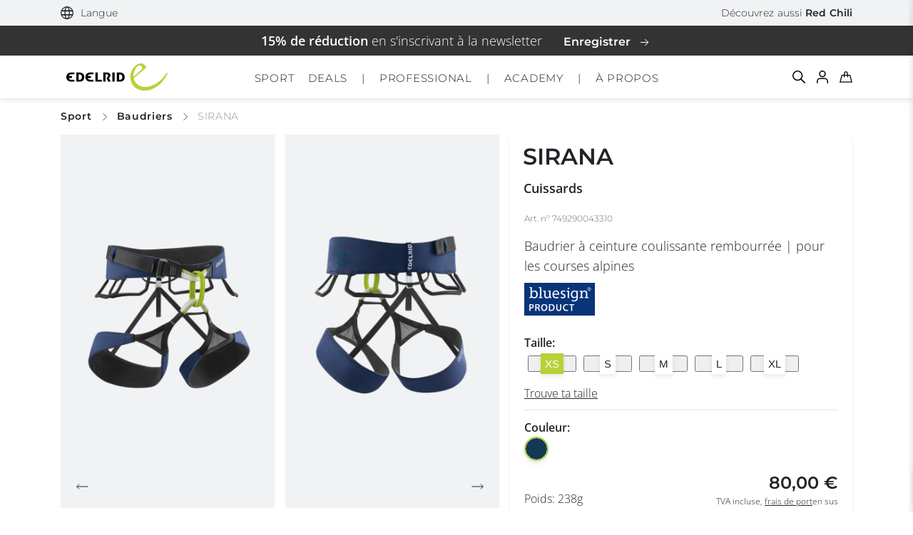

--- FILE ---
content_type: text/html; charset=UTF-8
request_url: https://edelrid.com/fr-fr/sport/baudriers/sirana
body_size: 43473
content:
<!DOCTYPE html>
<html lang="fr">
<head>
      <script src="https://consent.cookiefirst.com/sites/edelrid.com-aa554882-1e82-449e-bece-5b0fad291882/consent.js" type="58f2d5bad81b1cb968a0c30a-text/javascript"></script>
    <meta charset="UTF-8">
  <meta name="viewport" content="width=device-width, initial-scale=1">

  
  <meta name="google-site-verification" content="t5BNvrLYVE_rofRwgc47djPU_ntCNz-UhYpbS_TQ438"/><link rel="apple-touch-icon" sizes="57x57" href="/favicon/edelrid/apple-icon-57x57.png"><link rel="apple-touch-icon" sizes="60x60" href="/favicon/edelrid/apple-icon-60x60.png"><link rel="apple-touch-icon" sizes="72x72" href="/favicon/edelrid/apple-icon-72x72.png"><link rel="apple-touch-icon" sizes="76x76" href="/favicon/edelrid/apple-icon-76x76.png"><link rel="apple-touch-icon" sizes="114x114" href="/favicon/edelrid/apple-icon-114x114.png"><link rel="apple-touch-icon" sizes="120x120" href="/favicon/edelrid/apple-icon-120x120.png"><link rel="apple-touch-icon" sizes="144x144" href="/favicon/edelrid/apple-icon-144x144.png"><link rel="apple-touch-icon" sizes="152x152" href="/favicon/edelrid/apple-icon-152x152.png"><link rel="apple-touch-icon" sizes="180x180" href="/favicon/edelrid/apple-icon-180x180.png"><link rel="icon" type="image/png" sizes="192x192"  href="/favicon/edelrid/android-icon-192x192.png"><link rel="icon" type="image/png" sizes="32x32" href="/favicon/edelrid/favicon-32x32.png"><link rel="icon" type="image/png" sizes="96x96" href="/favicon/edelrid/favicon-96x96.png"><link rel="icon" type="image/png" sizes="16x16" href="/favicon/edelrid/favicon-16x16.png"><link rel="manifest" href="/favicon/edelrid/manifest.json"><meta name="msapplication-TileColor" content="#ffffff"><meta name="msapplication-TileImage" content="/favicon/edelrid/ms-icon-144x144.png"><meta name="theme-color" content="#ffffff"><link rel="alternate" hreflang="de-DE" href="https://edelrid.com/de-de/sport/gurte/sirana"/><link rel="alternate" hreflang="en-DE" href="https://edelrid.com/de-en/sport/harnesses/sirana"/><link rel="alternate" hreflang="fr-FR" href="/fr-fr/sport/baudriers/sirana"/><link rel="alternate" hreflang="x-default" href="https://edelrid.com/eu-en/sport/harnesses/sirana"/><link rel="alternate" hreflang="en-BE" href="https://edelrid.com/eu-en/sport/harnesses/sirana"/><link rel="alternate" hreflang="en-EE" href="https://edelrid.com/eu-en/sport/harnesses/sirana"/><link rel="alternate" hreflang="en-FI" href="https://edelrid.com/eu-en/sport/harnesses/sirana"/><link rel="alternate" hreflang="en-GR" href="https://edelrid.com/eu-en/sport/harnesses/sirana"/><link rel="alternate" hreflang="en-IE" href="https://edelrid.com/eu-en/sport/harnesses/sirana"/><link rel="alternate" hreflang="en-IT" href="https://edelrid.com/eu-en/sport/harnesses/sirana"/><link rel="alternate" hreflang="en-LV" href="https://edelrid.com/eu-en/sport/harnesses/sirana"/><link rel="alternate" hreflang="en-LT" href="https://edelrid.com/eu-en/sport/harnesses/sirana"/><link rel="alternate" hreflang="en-LU" href="https://edelrid.com/eu-en/sport/harnesses/sirana"/><link rel="alternate" hreflang="en-NL" href="https://edelrid.com/eu-en/sport/harnesses/sirana"/><link rel="alternate" hreflang="en-PT" href="https://edelrid.com/eu-en/sport/harnesses/sirana"/><link rel="alternate" hreflang="en-SK" href="https://edelrid.com/eu-en/sport/harnesses/sirana"/><link rel="alternate" hreflang="en-SI" href="https://edelrid.com/eu-en/sport/harnesses/sirana"/><link rel="alternate" hreflang="en-ES" href="https://edelrid.com/eu-en/sport/harnesses/sirana"/><link rel="alternate" hreflang="de-AT" href="https://edelrid.com/eu-de/sport/gurte/sirana"/><link rel="alternate" hreflang="de-BE" href="https://edelrid.com/eu-de/sport/gurte/sirana"/><link rel="alternate" hreflang="de-EE" href="https://edelrid.com/eu-de/sport/gurte/sirana"/><link rel="alternate" hreflang="de-FI" href="https://edelrid.com/eu-de/sport/gurte/sirana"/><link rel="alternate" hreflang="de-GR" href="https://edelrid.com/eu-de/sport/gurte/sirana"/><link rel="alternate" hreflang="de-IE" href="https://edelrid.com/eu-de/sport/gurte/sirana"/><link rel="alternate" hreflang="de-IT" href="https://edelrid.com/eu-de/sport/gurte/sirana"/><link rel="alternate" hreflang="de-LV" href="https://edelrid.com/eu-de/sport/gurte/sirana"/><link rel="alternate" hreflang="de-LT" href="https://edelrid.com/eu-de/sport/gurte/sirana"/><link rel="alternate" hreflang="de-LU" href="https://edelrid.com/eu-de/sport/gurte/sirana"/><link rel="alternate" hreflang="de-NL" href="https://edelrid.com/eu-de/sport/gurte/sirana"/><link rel="alternate" hreflang="de-PT" href="https://edelrid.com/eu-de/sport/gurte/sirana"/><link rel="alternate" hreflang="de-SK" href="https://edelrid.com/eu-de/sport/gurte/sirana"/><link rel="alternate" hreflang="de-SI" href="https://edelrid.com/eu-de/sport/gurte/sirana"/><link rel="alternate" hreflang="de-ES" href="https://edelrid.com/eu-de/sport/gurte/sirana"/><link rel="alternate" hreflang="en-HU" href="https://edelrid.com/int-en/sport/harnesses/sirana"/><link rel="alternate" hreflang="en-MT" href="https://edelrid.com/int-en/sport/harnesses/sirana"/><link rel="alternate" hreflang="en-CY" href="https://edelrid.com/int-en/sport/harnesses/sirana"/><link rel="alternate" hreflang="en-CZ" href="https://edelrid.com/int-en/sport/harnesses/sirana"/><link rel="alternate" hreflang="en-SE" href="https://edelrid.com/int-en/sport/harnesses/sirana"/><link rel="alternate" hreflang="en-DK" href="https://edelrid.com/int-en/sport/harnesses/sirana"/><link rel="alternate" hreflang="en-HR" href="https://edelrid.com/int-en/sport/harnesses/sirana"/><link rel="alternate" hreflang="en-RO" href="https://edelrid.com/int-en/sport/harnesses/sirana"/><link rel="alternate" hreflang="en-BG" href="https://edelrid.com/int-en/sport/harnesses/sirana"/><link rel="alternate" hreflang="en-PL" href="https://edelrid.com/int-en/sport/harnesses/sirana"/><link rel="alternate" hreflang="de-CH" href="https://edelrid.com/ch-de/sport/gurte/sirana"/><link rel="alternate" hreflang="en-CH" href="https://edelrid.com/ch-en/sport/harnesses/sirana"/><link rel="alternate" hreflang="fr-CH" href="https://edelrid.com/ch-fr/sport/baudriers/sirana"/><link rel="alternate" hreflang="en-GB" href="https://edelrid.com/gb-en/sport/harnesses/sirana"/><link rel="alternate" hreflang="en-US" href="https://edelrid.com/int-en/sport/harnesses/sirana"/><link rel="alternate" hreflang="en-AU" href="https://edelrid.com/int-en/sport/harnesses/sirana"/><link rel="alternate" hreflang="en-NZ" href="https://edelrid.com/int-en/sport/harnesses/sirana"/><link rel="canonical" href="/fr-fr/sport/baudriers/sirana"/><style>samp {
            white-space: unset !important;
        }</style>
      <title>SIRANA | baudrier d&#039;escalade | EDELRID</title>
    <meta name="description" content="Baudrier polyvalent pour l&#039;escalade de plusieurs longueurs et l&#039;escalade alpine. Certifié bluesign." />


    
  
      
    
    
    <link rel="stylesheet" href="/build/frontend/653.d34d88c4.css" data-turbo-track="reload"><link rel="stylesheet" href="/build/frontend/edelrid.8fda1bcd.css" data-turbo-track="reload">
  
  <script type="58f2d5bad81b1cb968a0c30a-text/javascript">
      window.dataLayer = window.dataLayer || [];
  </script>

      <script src="/build/frontend/runtime.6fef6f7a.js" defer data-turbo-track="reload" type="58f2d5bad81b1cb968a0c30a-text/javascript"></script><script src="/build/frontend/653.405c6565.js" defer data-turbo-track="reload" type="58f2d5bad81b1cb968a0c30a-text/javascript"></script><script src="/build/frontend/495.2721513b.js" defer data-turbo-track="reload" type="58f2d5bad81b1cb968a0c30a-text/javascript"></script><script src="/build/frontend/edelrid.ca9c84e1.js" defer data-turbo-track="reload" type="58f2d5bad81b1cb968a0c30a-text/javascript"></script>
  
      <script type="58f2d5bad81b1cb968a0c30a-text/javascript">
        window.websiteSettings = {
            mapsKey: ''
        };
    </script>
  
  <script type="58f2d5bad81b1cb968a0c30a-text/javascript">
      window.toastQueue = [];
      window.toast = function (msg) {
          window.toastQueue.push(msg)
      };
  </script>

  
<script type="58f2d5bad81b1cb968a0c30a-text/javascript">
    window.dataLayer = window.dataLayer || [];

                dataLayer.push( {"event":"view_item","currency":"EUR","value":80,"items":[{"department":"sports","item_brand":"edelrid","item_category":"Harnesses","item_category2":"Sit Harnesses","item_category3":"","item_category4":"","item_category5":"","item_id":"749290043310","item_name":"SIRANA","item_variant":"749290043310","discount":0,"price":80,"quantity":1,"affiliation":"Webstore","index":0}]});

                dataLayer.push( {"event":"view_item_list","item_list_id":"product-carousel-by-id","item_list_name":"product carousel by id","items":[{"department":"sports","item_brand":"edelrid","item_category":"Harnesses","item_category2":"Sit Harnesses","item_category3":"","item_category4":"","item_category5":"","item_id":"749310059000","item_name":"MOE 3R","item_variant":"749310059000","discount":0,"price":65,"quantity":1,"affiliation":"Webstore","index":552462,"coupon":"","list_id":"product-carousel-by-id","list_name":"product carousel by id","promotion_id":"","promotion_name":""},{"department":"sports","item_brand":"edelrid","item_category":"Carabiners and Quickdraws","item_category2":"Quickdraws","item_category3":"","item_category4":"","item_category5":"","item_id":"738030101380","item_name":"NINETEEN G SET","item_variant":"738030101380","discount":0,"price":25,"quantity":1,"affiliation":"Webstore","index":552034,"coupon":"","list_id":"product-carousel-by-id","list_name":"product carousel by id","promotion_id":"","promotion_name":""},{"department":"sports","item_brand":"edelrid","item_category":"Helmets","item_category2":"Hybrid","item_category3":"","item_category4":"","item_category5":"","item_id":"720512000170","item_name":"ZODIAC 3R","item_variant":"720512000170","discount":0,"price":70,"quantity":1,"affiliation":"Webstore","index":551365,"coupon":"","list_id":"product-carousel-by-id","list_name":"product carousel by id","promotion_id":"","promotion_name":""},{"department":"sports","item_brand":"edelrid","item_category":"Transport","item_category2":"Backpacks","item_category3":"","item_category4":"","item_category5":"","item_id":"721960190470","item_name":"RUBI LITE","item_variant":"721960190470","discount":0,"price":0,"quantity":1,"affiliation":"Webstore","index":552486,"coupon":"","list_id":"product-carousel-by-id","list_name":"product carousel by id","promotion_id":"","promotion_name":""},{"department":"sports","item_brand":"edelrid","item_category":"Harnesses","item_category2":"Sit Harnesses","item_category3":"","item_category4":"","item_category5":"","item_id":"749180043290","item_name":"HELIA","item_variant":"749180043290","discount":0,"price":98,"quantity":1,"affiliation":"Webstore","index":551977,"coupon":"","list_id":"product-carousel-by-id","list_name":"product carousel by id","promotion_id":"","promotion_name":""},{"department":"sports","item_brand":"edelrid","item_category":"Harnesses","item_category2":"Sit Harnesses","item_category3":"","item_category4":"","item_category5":"","item_id":"749110044990","item_name":"ACE","item_variant":"749110044990","discount":0,"price":70,"quantity":1,"affiliation":"Webstore","index":551682,"coupon":"","list_id":"product-carousel-by-id","list_name":"product carousel by id","promotion_id":"","promotion_name":""},{"department":"sports","item_brand":"edelrid","item_category":"Chalkbags & Chalk","item_category2":"Chalkbags","item_category3":"","item_category4":"","item_category5":"","item_id":"721790000520","item_name":"CHALK BAG MONOBLOCK","item_variant":"721790000520","discount":0,"price":19,"quantity":1,"affiliation":"Webstore","index":551368,"coupon":"","list_id":"product-carousel-by-id","list_name":"product carousel by id","promotion_id":"","promotion_name":""},{"department":"sports","item_brand":"edelrid","item_category":"Harnesses","item_category2":"Sit Harnesses","item_category3":"","item_category4":"","item_category5":"","item_id":"749280042220","item_name":"AUTANA","item_variant":"749280042220","discount":0,"price":90,"quantity":1,"affiliation":"Webstore","index":552459,"coupon":"","list_id":"product-carousel-by-id","list_name":"product carousel by id","promotion_id":"","promotion_name":""},{"department":"sports","item_brand":"edelrid","item_category":"Ropes","item_category2":"Dynamic Ropes","item_category3":"","item_category4":"","item_category5":"","item_id":"712920300170","item_name":"SKIMMER ECO DRY 7,1MM","item_variant":"712920300170","discount":0,"price":120,"quantity":1,"affiliation":"Webstore","index":551433,"coupon":"","list_id":"product-carousel-by-id","list_name":"product carousel by id","promotion_id":"","promotion_name":""}]});

    
</script>
<!-- Google Tag Manager -->
<script type="58f2d5bad81b1cb968a0c30a-text/javascript">(function(w,d,s,l,i){w[l]=w[l]||[];w[l].push({'gtm.start':
new Date().getTime(),event:'gtm.js'});var f=d.getElementsByTagName(s)[0],
j=d.createElement(s),dl=l!='dataLayer'?'&l='+l:'';j.async=true;j.src=
'https://www.googletagmanager.com/gtm.js?id='+i+dl;f.parentNode.insertBefore(j,f);
})(window,document,'script','dataLayer','GTM-TXKJVKHZ');</script>
<!-- End Google Tag Manager -->
</head>

<body
  class="body"
  data-controller="cart customer-login tabs widget map tracker tracking scroll resize language-selection accessibility"
  data-cart-language-value="fr"
  data-cart-region-value="fr"
  data-brand="edelrid"
  data-cart-brand-value="edelrid"
  data-cart-sidebar-open-value="false"
  data-language-selection-shop-enabled-value="true"
  data-language-selection-location-map-value="[{&quot;regions&quot;:[&quot;DE&quot;],&quot;locations&quot;:[&quot;de-de&quot;,&quot;de-en&quot;]},{&quot;regions&quot;:[&quot;AT&quot;],&quot;locations&quot;:[&quot;eu-de&quot;,&quot;eu-en&quot;]},{&quot;regions&quot;:[&quot;IT&quot;],&quot;locations&quot;:[&quot;eu-de&quot;,&quot;eu-en&quot;]},{&quot;regions&quot;:[&quot;FR&quot;],&quot;locations&quot;:[&quot;fr-fr&quot;]},{&quot;regions&quot;:[&quot;CH&quot;],&quot;locations&quot;:[&quot;ch-de&quot;,&quot;ch-en&quot;,&quot;ch-fr&quot;]},{&quot;regions&quot;:[&quot;GB&quot;],&quot;locations&quot;:[&quot;gb-en&quot;]},{&quot;regions&quot;:[&quot;US&quot;,&quot;CA&quot;],&quot;locations&quot;:[&quot;us-en&quot;]},{&quot;regions&quot;:[&quot;ES&quot;,&quot;PT&quot;,&quot;BE&quot;,&quot;LU&quot;,&quot;NL&quot;,&quot;GR&quot;,&quot;EE&quot;,&quot;FI&quot;,&quot;IE&quot;,&quot;LV&quot;,&quot;LT&quot;,&quot;SK&quot;,&quot;SI&quot;,&quot;SE&quot;,&quot;PL&quot;,&quot;CZ&quot;],&quot;locations&quot;:[&quot;eu-en&quot;]}]"
  data-language-selection-location-default-value="int-en"
  data-turbo="false"
>
<a href="#main-content" class="ed-skip-link" id="skip-link" tabindex="0">
  Aller directement au contenu
</a>
  <div style="display: none; height: 0;">
    <svg><defs><style>.arrow-left-square_svg__c{fill:none}.arrow-left-square_svg__b{stroke:none}</style><style>.arrow-left_svg__c{fill:none}.arrow-left_svg__b{stroke:none}</style><style>.arrow-right-square_svg__c{fill:none}.arrow-right-square_svg__b{stroke:none}</style><clipPath id="flag-en_svg__a"><path d="M0 0v20h40V0Z" data-name="Path 20111"/></clipPath><clipPath id="flag-en_svg__b"><path d="M20 10h20v10Zm0 0v10H0Zm0 0H0V0Zm0 0V0h20Z" data-name="Path 20108"/></clipPath><clipPath id="flag-uk_svg__a"><path d="M0 0v20h40V0Z" data-name="Path 20111"/></clipPath><clipPath id="flag-uk_svg__b"><path d="M20 10h20v10Zm0 0v10H0Zm0 0H0V0Zm0 0V0h20Z" data-name="Path 20108"/></clipPath><clipPath id="gls_svg__a" clipPathUnits="userSpaceOnUse"><path d="M0 467.2h1018.382V0H0Z"/></clipPath><filter id="marker-green_svg__a" width="25.003" height="31.82" x="0" y="0" filterUnits="userSpaceOnUse"><feOffset dy="2"/><feGaussianBlur result="blur" stdDeviation="1"/><feFlood flood-opacity=".161"/><feComposite in2="blur" operator="in"/><feComposite in="SourceGraphic"/></filter><filter id="marker-red_svg__a" width="25.003" height="31.82" x="0" y="0" filterUnits="userSpaceOnUse"><feOffset dy="2"/><feGaussianBlur result="blur" stdDeviation="1"/><feFlood flood-opacity=".161"/><feComposite in2="blur" operator="in"/><feComposite in="SourceGraphic"/></filter><path id="mountain-grey_svg__SVGID_1_" d="M0 0h33.8v22.4H0z"/><path id="mountain-white_svg__SVGID_1_" d="M0 0h33.8v22.4H0z"/><clipPath id="percent_svg__a"><path fill="none" d="M0 0h24v24H0z" data-name="Rechteck 2"/></clipPath><filter id="pin_svg__a" width="25.003" height="31.82" x="0" y="0" filterUnits="userSpaceOnUse"><feOffset dy="2"/><feGaussianBlur result="blur" stdDeviation="1"/><feFlood flood-opacity=".161"/><feComposite in2="blur" operator="in"/><feComposite in="SourceGraphic"/></filter><style/></defs><symbol id="arrow-left-circle" viewBox="0 0 30 30"><path d="M-13768.5 3122h15.556" style="stroke:#222529;fill:none" transform="rotate(180 -6872.5 1568.5)"/><path d="m-13755.048 3118.5 3.468 3.468-3.468 3.468" style="stroke:#222529;fill:none" transform="rotate(180 -6872 1568.5)"/><g style="stroke:#222529;fill:none" transform="rotate(180 15 15)"><circle cx="15" cy="15" r="15" stroke="none" style="stroke:none"/><circle cx="15" cy="15" r="14.5" style="fill:none"/></g></symbol><symbol id="arrow-left-square" viewBox="0 0 30 30"><path d="M-13768.5 3122h15.556" style="stroke:#222529;fill:none" transform="rotate(180 -6872.5 1568.5)"/><path d="m-13755.048 3118.5 3.468 3.468-3.468 3.468" style="stroke:#222529;fill:none" transform="rotate(180 -6872 1568.5)"/></symbol><symbol id="arrow-left" viewBox="0 0 30 30"><path d="M-13768.5 3122h15.556" style="stroke:#222529;fill:none" transform="rotate(180 -6872.5 1568.5)"/><path d="m-13755.048 3118.5 3.468 3.468-3.468 3.468" style="stroke:#222529;fill:none" transform="rotate(180 -6872 1568.5)"/></symbol><symbol id="arrow-right-circle" viewBox="0 0 30 30"><path d="M-13768.5 3122h15.556" style="stroke:#222529;fill:none" transform="translate(13774.999 -3107.001)"/><path d="m-13755.048 3118.5 3.468 3.468-3.468 3.468" style="stroke:#222529;fill:none" transform="translate(13773.999 -3107.001)"/><g style="stroke:#222529;fill:none"><circle cx="15" cy="15" r="15" stroke="none" style="stroke:none"/><circle cx="15" cy="15" r="14.5" style="fill:none"/></g></symbol><symbol id="arrow-right-square" viewBox="0 0 30 30"><path d="M-13768.5 3122h15.556" style="stroke:#222529;fill:none" transform="translate(13774.999 -3107.001)"/><path d="m-13755.048 3118.5 3.468 3.468-3.468 3.468" style="stroke:#222529;fill:none" transform="translate(13773.999 -3107.001)"/></symbol><symbol id="arrow-right-white" viewBox="0 0 16.626 7.642"><path d="M-13768.5 3122h15.556" style="fill:none;stroke:#fff" transform="translate(13768.499 -3118.147)"/><path d="m-13755.048 3118.5 3.468 3.468-3.468 3.468" style="fill:none;stroke:#fff" transform="translate(13767.499 -3118.147)"/></symbol><symbol id="arrow-right" viewBox="0 0 16.626 7.642"><path d="M-13768.5 3122h15.556" style="fill:none;stroke:#222529" transform="translate(13768.499 -3118.147)"/><path d="m-13755.048 3118.5 3.468 3.468-3.468 3.468" style="fill:none;stroke:#222529" transform="translate(13767.499 -3118.147)"/></symbol><symbol id="basket-green" viewBox="0 0 30.886 27.007"><g fill="none" stroke="#cbd143" stroke-linecap="round" stroke-width="2"><path d="m5.571 9.443-4.28 16.564h28.291L25.124 9.443Z" data-name="Path 970"/><path stroke-linejoin="round" d="M11.227 13.353s-.306-5.914.733-9.791 5.944-2.9 6.722 0 1.11 9.791 1.11 9.791" data-name="Path 971"/></g></symbol><symbol id="basket-grey" viewBox="0 0 19.246 16.756"><path d="m-5411.971-946.992-2.567 9.939h16.974l-2.675-9.939Z" style="fill:none;stroke:#ccc;stroke-linecap:round;stroke-width:1.75px" transform="translate(5415.668 952.935)"/><path d="M-5392.786-957.265a23.6 23.6 0 0 1 .44-5.875c.624-2.326 3.567-1.741 4.033 0a41.458 41.458 0 0 1 .667 5.875" style="stroke-linejoin:round;fill:none;stroke:#ccc;stroke-linecap:round;stroke-width:1.75px" transform="translate(5399.875 965.552)"/></symbol><symbol id="basket-red" viewBox="0 0 30.886 27.007"><g fill="none" stroke="#d72644" stroke-linecap="round" stroke-width="2"><path d="m5.571 9.443-4.28 16.564h28.291L25.124 9.443Z" data-name="Path 970"/><path stroke-linejoin="round" d="M11.227 13.353s-.306-5.914.733-9.791 5.944-2.9 6.722 0 1.11 9.791 1.11 9.791" data-name="Path 971"/></g></symbol><symbol id="basket-white" viewBox="0 0 19.246 16.756"><path d="m-5411.971-946.992-2.567 9.939h16.974l-2.675-9.939Z" style="fill:none;stroke:#fff;stroke-linecap:round;stroke-width:1.75px" transform="translate(5415.668 952.935)"/><path d="M-5392.786-957.265a23.6 23.6 0 0 1 .44-5.875c.624-2.326 3.567-1.741 4.033 0a41.458 41.458 0 0 1 .667 5.875" style="stroke-linejoin:round;fill:none;stroke:#fff;stroke-linecap:round;stroke-width:1.75px" transform="translate(5399.875 965.552)"/></symbol><symbol id="basket" viewBox="0 0 24.902 21.754"><path d="m-5411.115-946.992-3.423 13.251h22.631l-3.566-13.251Z" style="stroke:#000;fill:none;stroke-linecap:round;stroke-width:1.75px" transform="translate(5415.668 954.62)"/><path d="M-5392.777-954.8a31.445 31.445 0 0 1 .586-7.833c.832-3.1 4.755-2.321 5.377 0a55.221 55.221 0 0 1 .889 7.833" style="stroke-linejoin:round;stroke:#000;fill:none;stroke-linecap:round;stroke-width:1.75px" transform="translate(5401.856 965.553)"/></symbol><symbol id="check-circle" viewBox="0 0 52.419 52.064"><g fill="none" stroke="#b9d137" stroke-linecap="round" stroke-linejoin="round" stroke-width="2"><path d="M51.005 26.043A25 25 0 1 1 36.18 3.193"/><path d="m51.005 6.043-25 25.025-7.5-7.5"/></g></symbol><symbol id="courses" viewBox="0 0 254 254"><path d="M225.3 0H59.4C40.2 0 24.6 15.6 24.6 34.8v184.4c0 19.2 15.6 34.8 34.8 34.8h165.9c2.3 0 4.1-1.8 4.1-4.1V4.1c0-2.3-1.8-4.1-4.1-4.1zM32.8 34.8c0-14.7 11.9-26.6 26.6-26.6h161.8v176.2H59.4c-10.7 0-20.2 5-26.6 12.7V34.8zm26.6 211c-14.7 0-26.6-11.9-26.6-26.6 0-14.7 11.9-26.6 26.6-26.6h161.8v53.3H59.4z" style="fill:#fff"/></symbol><symbol id="dhl" viewBox="0 0 98.037 13.864"><g style="opacity:.8"><path d="M0 22.1h13.258l-.724.986H0V22.1Z" style="fill:#fff" transform="translate(0 -11.046)"/><path d="M0 18.445h14.605l-.726.984H0v-.984Z" style="fill:#fff" transform="translate(0 -9.219)"/><path d="M0 25.759h11.912l-.721.979H0v-.979Z" style="fill:#fff" transform="translate(0 -12.875)"/><path d="M182.8 23.087h-13.2l.724-.985H182.8v.985Z" style="fill:#fff" transform="translate(-84.767 -11.047)"/><path d="M181.462 26.738h-14.549l.721-.98h13.828v.979Z" style="fill:#fff" transform="translate(-83.425 -12.875)"/><path d="M173.011 18.445h11.137v.985h-11.861l.724-.985Z" style="fill:#fff" transform="translate(-86.111 -9.219)"/><path d="m25.673 19.174 6.291-8.548h7.807c.863 0 .852.328.43.9s-1.157 1.578-1.593 2.167c-.221.3-.622.844.7.844h10.464a10.863 10.863 0 0 1-8.757 4.637Z" style="fill:#fff" transform="translate(-12.832 -5.312)"/><path d="m85.3 18.443-3.411 4.638h-9s3.41-4.637 3.413-4.637Z" style="fill:#fff" transform="translate(-36.433 -9.219)"/><path d="m111.324 18.445-3.413 4.637h-9s3.41-4.637 3.413-4.637Z" style="fill:#fff" transform="translate(-49.439 -9.219)"/><path d="M128.159 18.444s-.657.9-.977 1.331c-1.13 1.527-.131 3.306 3.557 3.306h14.448l3.413-4.637Z" style="fill:#fff" transform="translate(-63.347 -9.219)"/><path d="m31.339 0-3.133 4.256h17.071c.863 0 .851.328.43.9s-1.145 1.589-1.581 2.178c-.221.3-.622.844.7.844h6.981s1.125-1.531 2.068-2.811C55.163 3.623 53.991 0 49.4 0Z" style="fill:#fff" transform="translate(-14.097)"/><path d="M103.274 8.176H81.262L87.281 0h9l-3.453 4.688h4.016L100.3 0h9l-6.017 8.176Z" style="fill:#fff" transform="translate(-40.615)"/><path d="m146.669 0-6.018 8.176h-9.533S137.138 0 137.141 0Z" style="fill:#fff" transform="translate(-65.534)"/></g></symbol><symbol id="download-green" viewBox="0 0 17.323 16.65"><g fill="none" stroke="#b9d137" stroke-linecap="round" stroke-width="1.5"><path d="M8.532.75v11.619" data-name="Path 83370"/><path d="m4.703 8.602 3.812 3.811 3.811-3.811" data-name="Path 83371"/><path d="M.75 9.539V15.9h15.823V9.539" data-name="Path 83372"/></g></symbol><symbol id="download-red" viewBox="0 0 17.323 16.65"><g fill="none" stroke="#d72644" stroke-linecap="round" stroke-width="1.5"><path d="M8.532.75v11.619" data-name="Path 83370"/><path d="m4.703 8.602 3.812 3.811 3.811-3.811" data-name="Path 83371"/><path d="M.75 9.539V15.9h15.823V9.539" data-name="Path 83372"/></g></symbol><symbol id="download" viewBox="0 0 17.323 16.65"><g fill="none" stroke="#fff" stroke-linecap="round" stroke-width="1.5"><path d="M8.532.75v11.619" data-name="Path 83370"/><path d="m4.703 8.602 3.812 3.811 3.811-3.811" data-name="Path 83371"/><path d="M.75 9.539V15.9h15.823V9.539" data-name="Path 83372"/></g></symbol><symbol id="email" viewBox="0 0 27.543 20"><path fill="#fff" d="M24.788 0H2.754a2.631 2.631 0 0 0-2.74 2.5L0 17.5A2.644 2.644 0 0 0 2.754 20h22.034a2.644 2.644 0 0 0 2.754-2.5v-15A2.644 2.644 0 0 0 24.788 0Zm0 5-11.017 6.25L2.754 5V2.5l11.017 6.25L24.788 2.5Z"/></symbol><symbol id="facebook-circle-white" viewBox="0 0 20 20"><path fill="#fff" d="M19.999 10.06A10 10 0 1 0 8.437 20v-7.031h-2.54V10.06h2.54V7.844c0-2.521 1.492-3.914 3.777-3.914a15.3 15.3 0 0 1 2.239.2v2.471h-1.262a1.45 1.45 0 0 0-1.629 1.571v1.888h2.775l-.444 2.908h-2.33v7.031a10.046 10.046 0 0 0 8.436-9.939Z"/></symbol><symbol id="facebook-circle" viewBox="0 0 26.44 26.442"><path fill="#212529" d="M26.437 13.301a13.22 13.22 0 1 0-15.283 13.136v-9.3H7.796v-3.836h3.358V10.37c0-3.333 1.972-5.175 4.993-5.175a20.224 20.224 0 0 1 2.96.26v3.272h-1.67a1.917 1.917 0 0 0-2.154 2.077v2.5h3.666l-.586 3.845h-3.08v9.288a13.282 13.282 0 0 0 11.154-13.136Z"/></symbol><symbol id="facebook-white" viewBox="0 0 10.703 20"><path d="M12.025 25.843V17.1H8.848v-3.616h3.177v-2.756c0-3.136 1.868-4.868 4.726-4.868a19.239 19.239 0 0 1 2.8.244v3.079h-1.577a1.808 1.808 0 0 0-2.039 1.954v2.347H19.4l-.55 3.616h-2.915v8.743c.006-.034-3.913.057-3.91 0Z" style="fill:#fff" transform="translate(-8.849 -5.861)"/></symbol><symbol id="facebook" viewBox="0 0 10.703 20"><path d="M3.176 19.982v-8.743H-.001V7.623h3.177V4.867c0-3.136 1.868-4.868 4.726-4.868a19.239 19.239 0 0 1 2.8.244v3.079H9.125a1.808 1.808 0 0 0-2.039 1.954v2.347h3.465l-.55 3.616H7.086v8.743c.006-.034-3.913.057-3.91 0Z" class="facebook_svg__a"/></symbol><symbol id="filter" viewBox="0 0 21.75 19.75"><path fill="none" stroke="#212529" stroke-linecap="round" stroke-linejoin="round" stroke-width="1.75" d="M20.875.875h-20l8 9.46v6.54l4 2v-8.54Z"/></symbol><symbol id="flag-de" viewBox="0 0 41.668 20"><path d="M0 0h41.668v20H0z"/><path fill="#d00" d="M0 6.667h41.668V20H0z"/><path fill="#ffce00" d="M0 13.333h40.667V20H0z"/></symbol><symbol id="flag-en" viewBox="0 0 40 20"><g clip-path="url(#flag-en_svg__a)"><path fill="#012169" d="M0 0v20h40V0Z" data-name="Path 20105"/><path stroke="#fff" stroke-width="4" d="m0 0 40 20m0-20L0 20" data-name="Path 20106"/><g clip-path="url(#flag-en_svg__b)" data-name="Group 2583"><path stroke="#c8102e" stroke-width="2.667" d="m0 0 40 20m0-20L0 20" data-name="Path 20107"/></g><path stroke="#fff" stroke-width="6.667" d="M20 0v20M0 10h40" data-name="Path 20109"/><path stroke="#c8102e" stroke-width="4" d="M20 0v20M0 10h40" data-name="Path 20110"/></g></symbol><symbol id="flag-uk" viewBox="0 0 40 20"><g clip-path="url(#flag-uk_svg__a)"><path fill="#012169" d="M0 0v20h40V0Z" data-name="Path 20105"/><path stroke="#fff" stroke-width="4" d="m0 0 40 20m0-20L0 20" data-name="Path 20106"/><g clip-path="url(#flag-uk_svg__b)" data-name="Group 2583"><path stroke="#c8102e" stroke-width="2.667" d="m0 0 40 20m0-20L0 20" data-name="Path 20107"/></g><path stroke="#fff" stroke-width="6.667" d="M20 0v20M0 10h40" data-name="Path 20109"/><path stroke="#c8102e" stroke-width="4" d="M20 0v20M0 10h40" data-name="Path 20110"/></g></symbol><symbol id="gls" viewBox="0 0 1357.84 622.933"><g clip-path="url(#gls_svg__a)" transform="matrix(1.33333 0 0 -1.33333 0 622.933)"><path fill="currentColor" d="M0 0c25.627 0 46.4-20.774 46.4-46.4 0-25.626-20.773-46.401-46.4-46.401-25.626 0-46.399 20.775-46.399 46.401C-46.399-20.774-25.626 0 0 0" style="fill-opacity:1;fill-rule:nonzero;stroke:none" transform="translate(879.062 186.3)"/><path fill="currentColor" d="M0 0v-60.711h50.511c-7.378-11.581-24.015-17.747-35.302-17.747-38.021 0-57.033 21.673-57.033 65.398 0 48.288 25.095 73.002 74.903 73.002 19.772 0 45.627-4.942 73.382-13.688v72.622c-7.984 3.421-20.151 6.083-35.74 8.745-15.97 2.662-30.037 3.802-42.204 3.802-49.429 0-88.591-13.308-117.868-39.923-29.277-26.615-44.106-62.355-44.106-107.602 0-41.443 11.407-74.143 34.22-98.096 22.813-24.334 53.611-36.501 92.393-36.501 38.944 0 74.725 20.213 86.255 45.867l-.249-41.304h56.328V0Z" style="fill-opacity:1;fill-rule:nonzero;stroke:none" transform="translate(228.248 242.977)"/><path fill="currentColor" d="M0 0v272.997h87.45V71.101h95.434V0z" style="fill-opacity:1;fill-rule:nonzero;stroke:none" transform="translate(391.528 96.84)"/><path fill="currentColor" d="M0 0v74.522c12.928-4.181 28.137-7.604 45.247-10.645 17.109-3.042 31.938-4.564 44.485-4.564 21.292 0 32.319 5.324 32.319 14.83 0 6.084-3.422 9.126-19.011 12.547l-30.417 6.844C20.532 105.32-3.802 131.556-3.802 176.041c0 29.277 10.266 52.471 30.418 69.58 20.152 16.73 48.288 25.095 83.648 25.095 24.334 0 61.595-4.944 84.408-10.646v-71.101c-11.786 3.041-25.855 6.083-42.964 8.745-17.11 2.661-30.417 3.802-40.304 3.802-18.63 0-29.276-5.323-29.276-14.829 0-5.703 4.942-9.505 15.208-12.166l35.361-8.365c51.709-12.167 75.663-38.783 75.663-84.029 0-28.897-10.646-51.709-31.558-68.439-20.911-16.73-49.809-25.094-86.69-25.094C55.132-11.406 19.772-6.463 0 0" style="fill-opacity:1;fill-rule:nonzero;stroke:none" transform="translate(602.178 103.684)"/></g></symbol><symbol id="heart-small" viewBox="0 0 18.198 16"><path d="M18.195 5.823a4.525 4.525 0 0 0-6.4 0l-.872.872-.872-.872a4.526 4.526 0 1 0-6.4 6.4l.872.872 6.4 6.4 6.4-6.4.872-.872a4.525 4.525 0 0 0 0-6.4Z" style="fill:none;stroke:#202528;stroke-linecap:round;stroke-linejoin:round;opacity:.5" transform="translate(-1.823 -3.997)"/></symbol><symbol id="heart" viewBox="0 0 23.83 21.008"><path d="M22.7 6.2a5.81 5.81 0 0 0-8.218 0l-1.12 1.12-1.119-1.12a5.811 5.811 0 1 0-8.218 8.218l1.12 1.12 8.218 8.218 8.218-8.218 1.12-1.12a5.81 5.81 0 0 0 0-8.218Z" style="fill:none;stroke:#202528;stroke-linecap:round;stroke-linejoin:round;stroke-width:1.75px" transform="translate(-1.448 -3.622)"/></symbol><symbol id="house" viewBox="0 0 254 254"><path d="m252.3 99.2-122-89.8c-1.4-1.1-3.4-1.1-4.8 0l-44 31.9V12.7c0-2.3-1.8-4.1-4.1-4.1h-28c-2.3 0-4.1 1.8-4.1 4.1v54.8L1.7 99.2c-1.8 1.3-2.2 3.9-.9 5.7.8 1.1 2 1.7 3.3 1.7.8 0 1.7-.3 2.4-.8l10.3-7.5v121.9c0 6.7 2.5 13 7.2 17.7 4.7 4.8 11 7.4 17.7 7.4h170.6c13.8-.1 24.9-11.4 24.9-25.1v-122l10.3 7.6c1.8 1.4 4.4 1 5.7-.9 1.3-1.8 1-4.3-.9-5.7zM53.5 16.8h19.9v30.4L53.5 61.7V16.8zm98.9 220.4h-56v-80.7c4.7-7.1 11.8-12.1 20.2-14.1 8.7-2.1 17.8-.7 25.4 4 4.2 2.6 7.8 6 10.5 10.1v80.7zm76.6-16.9c0 9.3-7.4 16.9-16.7 16.9h-51.6v-81.9c0-.8-.2-1.5-.6-2.1-3.4-5.6-8.2-10.3-13.8-13.8-9.5-5.8-20.7-7.6-31.6-5-10.8 2.6-20 9.3-25.9 18.8-.4.6-.6 1.4-.6 2.1v81.9H41.7c-4.5 0-8.7-1.8-11.9-5-3.2-3.2-4.9-7.4-4.9-11.9V92.6c0-.1-.1-.1-.1-.1l102.9-74.7L229 92.2v128.1z" style="fill:#fff"/></symbol><symbol id="instagram-white" viewBox="0 0 20 20"><path d="M14.481 0H5.519A5.526 5.526 0 0 0 0 5.519v8.962A5.525 5.525 0 0 0 5.519 20h8.961A5.526 5.526 0 0 0 20 14.481V5.519A5.526 5.526 0 0 0 14.481 0Zm3.745 14.481a3.749 3.749 0 0 1-3.745 3.745H5.519a3.749 3.749 0 0 1-3.745-3.745V5.519a3.749 3.749 0 0 1 3.745-3.744h8.961a3.749 3.749 0 0 1 3.745 3.745v8.962Z" style="fill:#fff"/><path d="M45.475 40.97a4.507 4.507 0 1 0 4.507 4.507 4.512 4.512 0 0 0-4.507-4.507Zm0 7.462a2.955 2.955 0 1 1 2.955-2.955 2.959 2.959 0 0 1-2.955 2.955Z" style="fill:#fff" transform="translate(-35.475 -35.477)"/><path d="M120.4 28.251a1.474 1.474 0 1 0 1.043.432 1.481 1.481 0 0 0-1.043-.432Z" style="fill:#fff" transform="translate(-105.133 -24.976)"/></symbol><symbol id="instagram" viewBox="0 0 20 20"><path d="M14.481 0H5.519A5.526 5.526 0 0 0 0 5.519v8.962A5.525 5.525 0 0 0 5.519 20h8.961A5.526 5.526 0 0 0 20 14.481V5.519A5.526 5.526 0 0 0 14.481 0Zm3.745 14.481a3.749 3.749 0 0 1-3.745 3.745H5.519a3.749 3.749 0 0 1-3.745-3.745V5.519a3.749 3.749 0 0 1 3.745-3.744h8.961a3.749 3.749 0 0 1 3.745 3.745v8.962Z" class="instagram_svg__a"/><path d="M10 5.493A4.507 4.507 0 1 0 14.507 10 4.512 4.512 0 0 0 10 5.493Zm0 7.462A2.955 2.955 0 1 1 12.955 10 2.959 2.959 0 0 1 10 12.955ZM15.267 3.275a1.474 1.474 0 1 0 1.043.432 1.481 1.481 0 0 0-1.043-.432Z" class="instagram_svg__a"/></symbol><symbol id="klarna" viewBox="0 0 67.055 15.105"><path d="M0 502.7h3.372v-14.828H0Z" style="fill:#fff;opacity:.8" transform="translate(0 -487.872)"/><path d="M0 0h3.184v14.818H0z" style="fill:#fff;opacity:.8" transform="translate(13.985 .004)"/><path d="M148.484 487.872h-3.3a8.538 8.538 0 0 1-3.406 6.871l-1.307.988 5.062 6.966h4.163l-4.659-6.411a11.844 11.844 0 0 0 3.447-8.414Z" style="fill:#fff;opacity:.8" transform="translate(-136.691 -487.872)"/><path d="M1885.866 648.252a5.29 5.29 0 0 0-3.015-.938 5.408 5.408 0 0 0 0 10.816 5.3 5.3 0 0 0 3.015-.938v.655h3.041V647.6h-3.041Zm-.011 4.47a2.759 2.759 0 1 1-2.756-2.638 2.7 2.7 0 0 1 2.756 2.638Z" style="fill:#fff;opacity:.8" transform="translate(-1826.991 -643.025)"/><path d="M1453.658 647.581a3.685 3.685 0 0 0-3.134 1.429v-1.153h-3.024v10.25h3.066v-5.387a2.152 2.152 0 0 1 2.283-2.323c1.336 0 2.106.806 2.106 2.3v5.408h3.037v-6.518a4.037 4.037 0 0 0-4.334-4.006Z" style="fill:#fff;opacity:.8" transform="translate(-1408.562 -643.285)"/><path d="M2352.936 903.687a1.916 1.916 0 0 0-1.909 1.923 1.916 1.916 0 0 0 1.905 1.927 1.927 1.927 0 0 0 0-3.854Z" style="fill:#fff;opacity:.8" transform="translate(-2287.786 -892.502)"/><path d="M1171.337 659.167v-1.334h-3.114v10.25h3.121V663.3c0-1.615 1.733-2.482 2.937-2.482h.036v-2.982a3.778 3.778 0 0 0-2.98 1.331Z" style="fill:#fff;opacity:.8" transform="translate(-1136.801 -653.261)"/><path d="M693.012 648.252a5.289 5.289 0 0 0-3.016-.938 5.408 5.408 0 0 0 0 10.816 5.3 5.3 0 0 0 3.016-.938v.655h3.042V647.6h-3.042Zm-2.765 7.106a2.639 2.639 0 1 1 2.753-2.636 2.7 2.7 0 0 1-2.753 2.636Z" style="fill:#fff;opacity:.8" transform="translate(-666.222 -643.025)"/></symbol><symbol id="language" viewBox="0 0 20.2 20.2"><path d="M20 10.7a8.8 8.8 0 1 1-8.8 8.8 8.8 8.8 0 0 1 8.8-8.8m0-1.2a10 10 0 1 0 10 10 10 10 0 0 0-10-10Z" style="stroke:#000;fill:#212529;stroke-width:.2px" transform="translate(-9.9 -9.4)"/><path d="M48.043 10.7c.409 0 1.131.678 1.747 2.165a17.924 17.924 0 0 1 1.124 6.635 17.765 17.765 0 0 1-1.125 6.631c-.616 1.481-1.336 2.165-1.747 2.165s-1.131-.678-1.747-2.165a17.965 17.965 0 0 1-1.124-6.631 17.765 17.765 0 0 1 1.129-6.631c.618-1.489 1.34-2.165 1.747-2.165m0-1.2c-2.289 0-4.143 4.478-4.143 10s1.854 10 4.143 10 4.143-4.478 4.143-10S50.331 9.5 48.043 9.5Z" style="stroke:#202529;fill:#212529;stroke-width:.2px" transform="translate(-37.75 -9.4)"/><path d="M0 0h17.426" style="fill:none;stroke:#222529;stroke-miterlimit:10;stroke-width:2px" transform="translate(1.598 13.224)"/><path d="M0 0h17.426" style="fill:none;stroke:#222529;stroke-miterlimit:10;stroke-width:2px" transform="translate(1.598 6.974)"/></symbol><symbol id="link" viewBox="0 0 20.629 20.32"><g fill="#fff" stroke="#212529" stroke-linecap="round" stroke-width="1.5" data-name="Rectangle 147881"><path stroke="none" d="M0 3.32h17v17H0z"/><path fill="none" d="M.75 4.07h15.5v15.5H.75z"/></g><path fill="#fff" d="M7.723 2.32H20v10.4H7.723Z" data-name="Path 83494"/><g fill="none" stroke="#222529" stroke-linecap="round" stroke-width="1.5"><path d="m8.542 11.625 8.27-7.96" data-name="Path 83370"/><path d="M16.861 9.13V3.66h-5.223" data-name="Path 83371"/></g></symbol><symbol id="linkedin" viewBox="0 0 20 18.667"><path d="M2.758 0c.164.036.332.063.492.108A2.382 2.382 0 0 1 5 2.577a2.344 2.344 0 0 1-1.914 2.338A2.609 2.609 0 0 1 .954 4.5a2.367 2.367 0 0 1-.912-1.531.753.753 0 0 0-.042-.14v-.653a.388.388 0 0 0 .034-.1A2.286 2.286 0 0 1 1.564.18 5.881 5.881 0 0 1 2.312 0h.446" style="fill:#fff"/><path d="M4.088 12.444H0V.3h4.076v1.629l.039.011c.031-.038.066-.076.1-.115A4.066 4.066 0 0 1 7.812 0a4.814 4.814 0 0 1 2.508.661 4.152 4.152 0 0 1 1.657 1.959 7.089 7.089 0 0 1 .523 2.841c.008 2.28 0 4.555 0 6.835 0 .042 0 .084-.008.141h-4.1V12.2c0-2.161.008-4.322-.015-6.484a4.217 4.217 0 0 0-.228-1.294A1.818 1.818 0 0 0 6.17 3.2a2.256 2.256 0 0 0-2.005 1.657 3.73 3.73 0 0 0-.077.932c-.008 2.138 0 4.273 0 6.411v.244" style="fill:#fff" transform="translate(7.5 6.222)"/><path d="M0 12.444h5V0H0Z" style="fill:#fff" transform="translate(0 6.222)"/></symbol><symbol id="list" viewBox="0 0 34.38 23.92"><g fill="none" stroke="#fff" stroke-linecap="round" stroke-linejoin="round" stroke-width="3"><path d="M10.217 1.5H32.88" data-name="Path 83495"/><path d="M10.217 11.96H32.88" data-name="Path 83496"/><path d="M10.217 22.42H32.88" data-name="Path 83497"/><path d="M1.5 1.5h0" data-name="Path 83498"/><path d="M1.5 11.96h0" data-name="Path 83499"/><path d="M1.5 22.42h0" data-name="Path 83500"/></g></symbol><symbol id="logout-green" viewBox="0 0 23.656 21.01"><g fill="none" stroke="#becf54" stroke-linecap="round" stroke-width="1.75"><path d="M8.904.873h13.877v19.26H8.904" data-name="Path 83486"/><path d="M15.842 10.65H.875" data-name="Path 83487"/><path stroke-linejoin="round" d="M5.654 5.871.875 10.65l4.779 4.779" data-name="Path 83488"/></g></symbol><symbol id="logout-red" viewBox="0 0 23.656 21.01"><g fill="none" stroke="#d72644" stroke-linecap="round" stroke-width="1.75"><path d="M8.904.873h13.877v19.26H8.904" data-name="Path 83486"/><path d="M15.842 10.65H.875" data-name="Path 83487"/><path stroke-linejoin="round" d="M5.654 5.871.875 10.65l4.779 4.779" data-name="Path 83488"/></g></symbol><symbol id="marker-green" viewBox="0 0 25.003 31.82"><g filter="url(#marker-green_svg__a)"><path fill="#b9d137" d="m12.72 26.82-7.167-9.843a9.451 9.451 0 0 1-2.552-6.476 9.511 9.511 0 0 1 9.5-9.5 9.512 9.512 0 0 1 9.5 9.5 9.507 9.507 0 0 1-2.2 6.073L12.716 26.82ZM12.5 6.001a4.5 4.5 0 0 0-4.5 4.5 4.506 4.506 0 0 0 4.5 4.5 4.507 4.507 0 0 0 4.5-4.5A4.505 4.505 0 0 0 12.5 6Z" data-name="Pin"/></g></symbol><symbol id="marker-red" viewBox="0 0 25.003 31.82"><g filter="url(#marker-red_svg__a)"><path fill="#d72644" d="m12.72 26.82-7.167-9.843a9.451 9.451 0 0 1-2.552-6.476 9.511 9.511 0 0 1 9.5-9.5 9.512 9.512 0 0 1 9.5 9.5 9.507 9.507 0 0 1-2.2 6.073L12.716 26.82ZM12.5 6.001a4.5 4.5 0 0 0-4.5 4.5 4.506 4.506 0 0 0 4.5 4.5 4.507 4.507 0 0 0 4.5-4.5A4.505 4.505 0 0 0 12.5 6Z" data-name="Pin"/></g></symbol><symbol id="marker" viewBox="0 0 21.955 26.5"><g fill="none" stroke="#000" stroke-linecap="round" stroke-linejoin="round" stroke-width="1.5"><path d="M21.205 10.977c0 7.955-10.227 14.773-10.227 14.773S.75 18.932.75 10.977a10.227 10.227 0 1 1 20.455 0Z" data-name="Path 83399"/><path d="M15.477 11.25a4.5 4.5 0 1 1-4.5-4.5 4.5 4.5 0 0 1 4.5 4.5Z" data-name="Path 83400"/></g></symbol><symbol id="mastercard" viewBox="0 0 34.204 26.541"><path d="M55.136 663.167v-1.762a1.033 1.033 0 0 0-1.116-1.116 1.158 1.158 0 0 0-1 .5 1.027 1.027 0 0 0-.94-.5.948.948 0 0 0-.822.411v-.352h-.617v2.818h.617v-1.556c0-.5.264-.734.675-.734s.617.264.617.734v1.556h.617v-1.556a.649.649 0 0 1 .675-.734c.411 0 .617.264.617.734v1.556Zm9.131-2.818h-1v-.849h-.617v.851h-.558v.558h.558v1.291c0 .646.264 1.028.969 1.028a1.641 1.641 0 0 0 .763-.206l-.176-.528a.967.967 0 0 1-.528.147c-.294 0-.411-.176-.411-.47v-1.262h1Zm5.226-.059a.828.828 0 0 0-.734.411v-.352h-.617v2.818h.617v-1.585c0-.47.206-.734.587-.734a1.722 1.722 0 0 1 .382.059l.176-.587a1.939 1.939 0 0 0-.411-.029Zm-7.9.294a2.015 2.015 0 0 0-1.145-.294c-.7 0-1.174.352-1.174.91 0 .47.352.734.969.822l.294.029c.323.059.5.147.5.294 0 .206-.235.352-.646.352a1.621 1.621 0 0 1-.94-.294l-.294.47a2.076 2.076 0 0 0 1.2.352c.822 0 1.292-.382 1.292-.91 0-.5-.382-.763-.969-.851l-.294-.029c-.264-.029-.47-.088-.47-.264 0-.206.206-.323.528-.323a2.116 2.116 0 0 1 .881.235l.264-.5Zm16.383-.294a.828.828 0 0 0-.734.411v-.352h-.617v2.818h.617v-1.585c0-.47.206-.734.587-.734a1.722 1.722 0 0 1 .382.059l.176-.587a1.938 1.938 0 0 0-.411-.029Zm-7.868 1.468a1.41 1.41 0 0 0 1.5 1.468 1.461 1.461 0 0 0 1-.323l-.294-.5a1.187 1.187 0 0 1-.734.264.834.834 0 0 1-.851-.91.866.866 0 0 1 .851-.91 1.187 1.187 0 0 1 .734.264l.294-.5a1.461 1.461 0 0 0-1-.323 1.41 1.41 0 0 0-1.5 1.468Zm5.7 0v-1.409h-.617v.352a1.061 1.061 0 0 0-.881-.411 1.469 1.469 0 0 0 0 2.936.988.988 0 0 0 .881-.411v.352h.617v-1.409Zm-2.261 0a.853.853 0 1 1 1.7 0 .853.853 0 1 1-1.7 0Zm-7.369-1.468a1.469 1.469 0 0 0 .029 2.936 1.8 1.8 0 0 0 1.145-.382l-.294-.44a1.4 1.4 0 0 1-.822.294.792.792 0 0 1-.851-.675h2.085v-.235a1.3 1.3 0 0 0-1.292-1.5Zm0 .528a.687.687 0 0 1 .7.675h-1.466a.743.743 0 0 1 .763-.675Zm15.3.94v-2.525h-.617v1.467a1.061 1.061 0 0 0-.881-.411 1.469 1.469 0 0 0 0 2.936.988.988 0 0 0 .881-.411v.352h.617v-1.409Zm-2.261 0a.853.853 0 1 1 1.7 0 .853.853 0 1 1-1.7 0Zm-20.61 0v-1.409h-.617v.352a1.061 1.061 0 0 0-.881-.411 1.469 1.469 0 0 0 0 2.936.988.988 0 0 0 .881-.411v.352h.61v-1.409Zm-2.29 0a.853.853 0 1 1 1.7 0 .853.853 0 1 1-1.7 0Z" style="fill:#fff" transform="translate(-48.912 -636.685)"/><path d="M517.517 10.57a10.559 10.559 0 0 1-17.087 8.309 10.593 10.593 0 0 0 0-16.617 10.558 10.558 0 0 1 17.087 8.309Z" style="opacity:.7;fill:#fff" transform="translate(-483.314)"/><path d="M17.087 18.878A10.566 10.566 0 1 1 10.57 0a10.5 10.5 0 0 1 6.518 2.261 10.593 10.593 0 0 0 0 16.617Z" style="opacity:.8;fill:#fff"/><path d="M390.054 74.409a10.509 10.509 0 0 1-4.022 8.309H386a10.593 10.593 0 0 1 0-16.618h.029a10.6 10.6 0 0 1 4.025 8.309Z" style="opacity:.9;fill:#fff" transform="translate(-368.915 -63.839)"/></symbol><symbol id="minus" viewBox="0 0 13.5 1"><path fill="none" stroke="#222529" stroke-linecap="round" d="M13 .5H.5"/></symbol><symbol id="mountain-grey" viewBox="0 0 33.8 22.4"><style>.mountain-grey_svg__st0{clip-path:url(#mountain-grey_svg__SVGID_00000054233403683168077510000017132252996164997250_)}</style><clipPath id="mountain-grey_svg__SVGID_00000164509938149937839090000012062043930472685234_"><use xlink:href="#mountain-grey_svg__SVGID_1_" style="overflow:visible"/></clipPath><g id="mountain-grey_svg__Gruppe_163207" style="clip-path:url(#mountain-grey_svg__SVGID_00000164509938149937839090000012062043930472685234_)"><path id="mountain-grey_svg__Pfad_83513" d="M33.7 21.5 22.4 3.4c-1-1.5-3-2-4.5-1-.4.3-.8.6-1 1l-6.8 10.8-2.3-3.6c-.2-.3-.5-.3-.8-.2-.1 0-.1.1-.2.2l-2 3.2V7.2l2.9 2.5c.2.2.6.2.8-.1.2-.2.2-.6-.1-.8L4.9 5.7V4.4l2.4 2c.2.2.6.2.8-.1.2-.2.1-.5-.1-.7L4.9 3V1.6l1.3 1c.3.2.6.1.8-.1.2-.2.1-.6-.1-.8L4.7.1C4.5 0 4.2 0 4 .1L1.9 1.7c-.3.2-.3.6-.1.8s.5.3.8.1l1.3-1V3L.7 5.6c-.2.2-.2.5 0 .7s.5.3.8.1l2.4-2v1.3L.2 8.9c-.2.1-.3.5-.1.7.2.2.5.3.8.1l2.9-2.5v8.4l-3.7 6c-.2.3-.1.6.2.8.1.1.2.1.3.1h32.7c.3 0 .5-.2.5-.5s0-.4-.1-.5m-28-.2H1.5L7.3 12l2.1 3.3-3.7 6zm17.2 0V17l2.9 2.5c.2.2.6.2.8-.1.2-.2.2-.6-.1-.8l-3.6-3.1v-1.3l2.4 2c.2.2.6.2.8-.1.2-.2.2-.6-.1-.8l-3.1-2.6v-1.4l1.3 1c.2.2.6.1.8-.1.2-.2.1-.6-.1-.8l-2.2-1.6c-.2-.1-.5-.1-.7 0l-2.2 1.6c-.2.2-.3.5-.1.8.2.2.5.3.8.1l1.3-1v1.4l-3.1 2.6c-.2.2-.3.5-.1.8.2.2.5.3.8.1l2.4-2v1.3l-3.6 3.1c-.2.2-.3.5-.1.8.2.2.5.3.8.1l2.9-2.5v4.3H7L17.8 4c.6-1 2-1.3 3-.7.3.2.5.4.7.7l10.8 17.3h-9.4z" style="fill:#ccc"/></g></symbol><symbol id="mountain-white" viewBox="0 0 33.8 22.4"><style>.mountain-white_svg__st0{clip-path:url(#mountain-white_svg__SVGID_00000054233403683168077510000017132252996164997250_)}</style><clipPath id="mountain-white_svg__SVGID_00000164509938149937839090000012062043930472685234_"><use xlink:href="#mountain-white_svg__SVGID_1_" style="overflow:visible"/></clipPath><g id="mountain-white_svg__Gruppe_163207" style="clip-path:url(#mountain-white_svg__SVGID_00000164509938149937839090000012062043930472685234_)"><path id="mountain-white_svg__Pfad_83513" d="M33.7 21.5 22.4 3.4c-1-1.5-3-2-4.5-1-.4.3-.8.6-1 1l-6.8 10.8-2.3-3.6c-.2-.3-.5-.3-.8-.2-.1 0-.1.1-.2.2l-2 3.2V7.2l2.9 2.5c.2.2.6.2.8-.1.2-.2.2-.6-.1-.8L4.9 5.7V4.4l2.4 2c.2.2.6.2.8-.1.2-.2.1-.5-.1-.7L4.9 3V1.6l1.3 1c.3.2.6.1.8-.1.2-.2.1-.6-.1-.8L4.7.1C4.5 0 4.2 0 4 .1L1.9 1.7c-.3.2-.3.6-.1.8s.5.3.8.1l1.3-1V3L.7 5.6c-.2.2-.2.5 0 .7s.5.3.8.1l2.4-2v1.3L.2 8.9c-.2.1-.3.5-.1.7.2.2.5.3.8.1l2.9-2.5v8.4l-3.7 6c-.2.3-.1.6.2.8.1.1.2.1.3.1h32.7c.3 0 .5-.2.5-.5s0-.4-.1-.5m-28-.2H1.5L7.3 12l2.1 3.3-3.7 6zm17.2 0V17l2.9 2.5c.2.2.6.2.8-.1.2-.2.2-.6-.1-.8l-3.6-3.1v-1.3l2.4 2c.2.2.6.2.8-.1.2-.2.2-.6-.1-.8l-3.1-2.6v-1.4l1.3 1c.2.2.6.1.8-.1.2-.2.1-.6-.1-.8l-2.2-1.6c-.2-.1-.5-.1-.7 0l-2.2 1.6c-.2.2-.3.5-.1.8.2.2.5.3.8.1l1.3-1v1.4l-3.1 2.6c-.2.2-.3.5-.1.8.2.2.5.3.8.1l2.4-2v1.3l-3.6 3.1c-.2.2-.3.5-.1.8.2.2.5.3.8.1l2.9-2.5v4.3H7L17.8 4c.6-1 2-1.3 3-.7.3.2.5.4.7.7l10.8 17.3h-9.4z" style="fill:#fff"/></g></symbol><symbol id="mouse" viewBox="0 0 30 50"><g fill="none" stroke="#fff" stroke-width="1.75"><g data-name="Rectangle 206"><rect width="30" height="50" stroke="none" rx="15"/><rect width="28.25" height="48.25" x=".875" y=".875" rx="14.125"/></g><path stroke-linecap="round" d="M15 25.634v13.154" data-name="Path 150"/></g></symbol><symbol id="multicolor" viewBox="0 0 524 524"><path d="M-8959.2 26988c-2.3 62-28.3 119.8-73.9 163.9-43.5 42.1-100 66.9-160.8 71V26988h234.7z" style="fill:#f64740" transform="translate(9465 -26717)"/><path d="M-8959.2 26969.9H-9194v-234.8c60.8 4.1 117.3 29 160.8 71 45.6 44.1 71.6 101.9 74 163.8z" style="fill:#b9d137" transform="translate(9465 -26717)"/><path d="M-9212 26717.1v.5c2.6-.2 5.2-.3 7.9-.4-2.7-.1-5.3-.1-7.9-.1zm0 523.2v.6c3.4 0 6.8-.1 10.1-.2-3.4 0-6.8-.1-10.1-.4z" style="fill:#fff" transform="translate(9465 -26717)"/><path d="M-9671 26740.9V26506h234.7c-2.3 61.9-28.3 119.8-73.9 163.9-43.4 42.1-100 66.9-160.8 71z" style="fill:#3da3d4" transform="rotate(180 -4709 13379.5)"/><path d="M-9671 26488v-234.8c60.8 4.1 117.3 29 160.8 71 45.5 44.1 71.6 101.9 73.9 163.8H-9671z" style="fill:#feeb00" transform="rotate(180 -4709 13379.5)"/><path d="M-9689 26759c3.4 0 6.8-.1 10.1-.2-3.4-.1-6.8-.2-10.2-.5l.1.7zm7.8-523.8c-2.6-.1-5.2-.1-7.9-.1v.5c2.7-.2 5.3-.3 7.9-.4z" style="fill:#fff" transform="rotate(180 -4709 13379.5)"/><path d="M-9862.6 26682.2c46.9 45.3 108 72 173.6 76.2 3.4.2 6.8.4 10.2.5 2.6-.1 5.2-.2 7.9-.4 65.6-4.1 126.7-30.8 173.6-76.2 51.2-49.5 79.4-115.3 79.4-185.2 0-70-28.2-135.8-79.4-185.2-46.9-45.3-108-72-173.6-76.2-3.4-.2-6.8-.4-10.2-.5-2.6.1-5.2.2-7.9.4-65.6 4.1-126.7 30.8-173.6 76.2-51.2 49.5-79.4 115.3-79.4 185.2 0 69.9 28.2 135.7 79.4 185.2zm191.6-429c60.8 4.1 117.3 29 160.8 71 45.5 44.1 71.6 101.9 73.9 163.8H-9671v-234.8zm0 252.9h234.7c-2.3 61.9-28.3 119.8-73.9 163.9-43.5 42.1-100 66.9-160.8 71v-234.9zm-18 234.8c-60.8-4.1-117.3-29-160.8-71-45.5-44-71.6-101.9-73.9-163.8h234.7v234.8zm-160.9-416.8c43.5-42.1 100-66.9 160.8-71v234.9h-234.7c2.3-62 28.4-119.8 73.9-163.9z" style="fill:#fff" transform="rotate(180 -4709 13379.5)"/></symbol><symbol id="offer" viewBox="0 0 254 254"><path d="M139.4 254h-.2c-7.5 0-14.8-3-20.1-8.3L8.5 135.1C3.1 129.7 0 122.3 0 114.7v-86C0 12.9 12.9 0 28.7 0h86c7.5-.3 14.9 3 20.2 8.3l110.6 110.6c5.4 5.4 8.4 12.6 8.4 20.3 0 7.6-3.1 15-8.5 20.3l-86 86c-5.1 5.4-12.5 8.5-20 8.5zm-.1-8.2c5.5 0 10.7-2.2 14.4-6l86.1-86.1c3.9-3.8 6.1-9 6.1-14.4 0-5.5-2.2-10.7-6-14.6L129.1 14.1c-3.8-3.8-9-5.9-14.4-5.9H28.6c-11.3 0-20.5 9.2-20.5 20.5v86c0 5.4 2.2 10.7 6.1 14.5l110.6 110.6c3.9 3.9 8.8 6 14.5 6zM47.2 69.7c-12.5 0-22.6-10.1-22.6-22.5s10.1-22.5 22.5-22.5 22.5 10.1 22.5 22.5c0 6-2.3 11.7-6.6 15.9-4.2 4.2-9.8 6.5-15.8 6.6zm-.1-36.9c-7.9 0-14.3 6.4-14.3 14.3s6.4 14.3 14.3 14.3h.1c3.8 0 7.4-1.5 10.1-4.2 2.7-2.7 4.2-6.3 4.2-10.1 0-7.9-6.5-14.3-14.4-14.3z" style="fill:#fff"/></symbol><symbol id="order" viewBox="0 0 254 254"><path d="M75.3 34.3H250c2.2 0 4-1.8 4-4s-1.8-4-4-4H75.3c-2.2 0-4 1.8-4 4s1.8 4 4 4zM250 122.9H75.3c-2.2 0-4 1.8-4 4s1.8 4 4 4H250c2.2 0 4-1.8 4-4s-1.8-4-4-4zM250 219.7H75.3c-2.2 0-4 1.8-4 4s1.8 4 4 4H250c2.2 0 4-1.8 4-4s-1.8-4-4-4zM2.4 24.6C1 26 0 28.1 0 30.2c0 1.1.3 2.1.6 3.1.5 1 1 1.9 1.8 2.7 1.4 1.4 3.5 2.3 5.6 2.3 2.3 0 4.3-.8 5.8-2.3.6-.8 1.3-1.8 1.8-2.7.3-1 .5-1.9.5-3.1 0-2.1-.8-4.2-2.3-5.6-2.8-3.1-8.5-3.1-11.4 0zM13.9 121.3c-2.3-2.3-5.8-3.1-8.9-1.8-1 .5-1.8 1-2.6 1.8-.6.6-1.3 1.6-1.8 2.6-.3 1-.6 2.1-.6 3.1 0 2.1 1 4.2 2.4 5.8.8.6 1.6 1.3 2.6 1.6 1 .5 2.1.6 3.1.6 2.3 0 4.3-.8 5.8-2.3 1.4-1.6 2.3-3.7 2.3-5.8 0-1-.2-2.1-.5-3.1-.5-.9-1.2-1.9-1.8-2.5zM13.9 218c-3.1-3.1-8.4-3.1-11.4 0-.8.8-1.3 1.6-1.8 2.6-.3 1-.5 2.1-.5 3.1 0 2.3.8 4.2 2.3 5.8 1.6 1.4 3.5 2.3 5.6 2.3 2.3 0 4.2-.8 5.8-2.3 1.4-1.6 2.3-3.5 2.3-5.8 0-1-.2-2.1-.5-3.1-.5-1-1-1.8-1.8-2.6z" style="fill:#fff"/></symbol><symbol id="paypal" viewBox="0 0 68.28 18.195"><path d="M730.537 163.534h-5.311a.738.738 0 0 0-.729.623l-2.148 13.619a.443.443 0 0 0 .438.511h2.536a.738.738 0 0 0 .729-.624l.579-3.673a.738.738 0 0 1 .728-.624h1.681c3.5 0 5.517-1.693 6.045-5.048a4.09 4.09 0 0 0-.677-3.429 4.928 4.928 0 0 0-3.871-1.356Zm.613 4.974c-.29 1.906-1.746 1.906-3.154 1.906h-.8l.562-3.559a.443.443 0 0 1 .437-.374h.367c.959 0 1.864 0 2.331.547a1.769 1.769 0 0 1 .258 1.48Zm15.263-.061h-2.543a.443.443 0 0 0-.437.374l-.113.711-.178-.258a3.62 3.62 0 0 0-3-1.066 5.848 5.848 0 0 0-5.678 5.114 4.8 4.8 0 0 0 .947 3.907 3.979 3.979 0 0 0 3.2 1.294 4.866 4.866 0 0 0 3.52-1.456l-.113.707a.443.443 0 0 0 .367.507.451.451 0 0 0 .069.006h2.291a.738.738 0 0 0 .729-.624l1.375-8.7a.441.441 0 0 0-.436-.511Zm-3.545 4.95a2.834 2.834 0 0 1-2.87 2.428 1.97 1.97 0 0 1-2.107-2.473 2.847 2.847 0 0 1 2.85-2.448 2.146 2.146 0 0 1 1.7.693 2.2 2.2 0 0 1 .43 1.8Zm17.09-4.95H757.4a.741.741 0 0 0-.611.324l-3.525 5.192-1.494-4.989a.74.74 0 0 0-.708-.527h-2.511a.443.443 0 0 0-.42.586l2.815 8.261-2.646 3.736a.443.443 0 0 0 .361.7h2.552a.737.737 0 0 0 .606-.317l8.5-12.27a.443.443 0 0 0-.364-.7Z" style="fill:#fff" transform="translate(-722.343 -163.533)"/><path d="M1716.011 163.514h-5.311a.738.738 0 0 0-.728.623l-2.148 13.619a.442.442 0 0 0 .436.511h2.726a.516.516 0 0 0 .509-.436l.61-3.86a.738.738 0 0 1 .728-.624h1.681c3.5 0 5.518-1.693 6.046-5.048a4.089 4.089 0 0 0-.678-3.429 4.923 4.923 0 0 0-3.87-1.356Zm.613 4.974c-.29 1.906-1.746 1.906-3.154 1.906h-.8l.563-3.559a.441.441 0 0 1 .436-.374h.368c.958 0 1.864 0 2.331.547a1.77 1.77 0 0 1 .257 1.48Zm15.262-.061h-2.542a.44.44 0 0 0-.437.374l-.112.711-.179-.258a3.619 3.619 0 0 0-3-1.066 5.848 5.848 0 0 0-5.677 5.114 4.8 4.8 0 0 0 .947 3.907 3.981 3.981 0 0 0 3.2 1.294 4.867 4.867 0 0 0 3.52-1.456l-.114.707a.443.443 0 0 0 .438.513h2.29a.738.738 0 0 0 .729-.624l1.375-8.7a.443.443 0 0 0-.371-.506.436.436 0 0 0-.068-.005Zm-3.545 4.95a2.834 2.834 0 0 1-2.87 2.428 1.97 1.97 0 0 1-2.107-2.473 2.848 2.848 0 0 1 2.85-2.448 2.146 2.146 0 0 1 1.7.693 2.191 2.191 0 0 1 .427 1.799Zm6.543-9.489-2.18 13.868a.442.442 0 0 0 .437.511h2.191a.737.737 0 0 0 .729-.624l2.149-13.618a.443.443 0 0 0-.436-.512h-2.454a.443.443 0 0 0-.436.374Z" style="fill:#fff" transform="translate(-1669.936 -163.513)"/></symbol><symbol id="percent" viewBox="0 0 24 24"><g data-name="Gruppe 4"><path fill="currentColor" d="M.354 23.646 23.647.353Z" data-name="Pfad 2"/><g data-name="Gruppe 3"><g clip-path="url(#percent_svg__a)" data-name="Gruppe 2"><path fill="none" stroke="currentColor" stroke-width="1.5" d="M.454 23.547 23.547.454" data-name="Pfad 5"/><path fill="currentColor" d="M19.464 16.877a2.588 2.588 0 1 1-2.588 2.589 2.591 2.591 0 0 1 2.588-2.589m0-1.493a4.082 4.082 0 1 0 4.082 4.082 4.082 4.082 0 0 0-4.082-4.082" data-name="Pfad 3"/><path fill="currentColor" d="M4.535 1.947a2.588 2.588 0 1 1-2.587 2.589 2.591 2.591 0 0 1 2.587-2.589m0-1.493a4.082 4.082 0 1 0 4.083 4.082A4.082 4.082 0 0 0 4.535.454" data-name="Pfad 4"/></g></g></g></symbol><symbol id="phone" viewBox="0 0 26.452 26.502"><path fill="none" stroke="#000" stroke-linecap="round" stroke-linejoin="round" stroke-width="1.5" d="M25.701 19.467v3.764a2.509 2.509 0 0 1-2.735 2.509 24.827 24.827 0 0 1-10.826-3.851 24.463 24.463 0 0 1-7.527-7.527A24.827 24.827 0 0 1 .761 3.485 2.509 2.509 0 0 1 3.257.75h3.764A2.509 2.509 0 0 1 9.53 2.908a16.108 16.108 0 0 0 .878 3.525 2.509 2.509 0 0 1-.565 2.647L8.25 10.673a20.072 20.072 0 0 0 7.527 7.527l1.593-1.593a2.509 2.509 0 0 1 2.647-.565 16.108 16.108 0 0 0 3.525.878 2.509 2.509 0 0 1 2.158 2.547Z"/></symbol><symbol id="pin" viewBox="0 0 25.003 31.82"><g filter="url(#pin_svg__a)"><path fill="#b9d137" d="m12.72 26.82-7.167-9.843a9.451 9.451 0 0 1-2.552-6.476 9.511 9.511 0 0 1 9.5-9.5 9.512 9.512 0 0 1 9.5 9.5 9.507 9.507 0 0 1-2.2 6.073L12.716 26.82ZM12.5 6.001a4.5 4.5 0 0 0-4.5 4.5 4.506 4.506 0 0 0 4.5 4.5 4.507 4.507 0 0 0 4.5-4.5A4.505 4.505 0 0 0 12.5 6Z" data-name="Pin"/></g></symbol><symbol id="play" viewBox="0 0 112 75"><g fill="none" stroke="#fff" stroke-width="2" data-name="Rectangle 2885"><path stroke="none" d="M0 0h112v75H0z"/><path d="M1 1h110v73H1z"/></g><path fill="#fff" d="M48.763 23.836v27.162l17.721-13.385-17.721-13.777" data-name="Path 20001"/></symbol><symbol id="plus" viewBox="0 0 13.5 13.5"><g fill="none" stroke="#222529" stroke-linecap="round"><path d="M6.75.5V13" data-name="Path 83379"/><path d="M13 6.748H.5" data-name="Path 83380"/></g></symbol><symbol id="points" viewBox="0 0 254 254"><path d="M51 247.9c-.8 0-1.7-.3-2.4-.8-1.3-.9-1.9-2.5-1.6-4l14.1-82.5-59.9-58.3c-1.1-1.1-1.5-2.7-1-4.2s1.8-2.6 3.3-2.8l82.8-12 37-75.1c1.4-2.8 6-2.8 7.3 0l37 75.1 82.8 12c1.5.2 2.8 1.3 3.3 2.8.5 1.5.1 3.1-1 4.2l-59.9 58.3L207 243c.3 1.5-.4 3.1-1.6 4-1.3.9-3 1-4.3.3L127 208.5l-74 38.9c-.6.3-1.3.5-2 .5zM12.9 102.2l55.5 54c1 .9 1.4 2.3 1.2 3.6l-13.1 76.5 68.6-36.1c1.2-.6 2.6-.6 3.8 0l68.6 36-13.1-76.4c-.2-1.3.2-2.7 1.2-3.6l55.5-54-76.7-11.1c-1.3-.2-2.5-1-3.1-2.2L127 19.3 92.7 88.9c-.6 1.2-1.8 2-3.1 2.2l-76.7 11.1z" style="fill:#fff"/></symbol><symbol id="profile" viewBox="0 0 254 254"><path d="M181.6 163.9H72.4c-32.4 0-58.7 26.3-58.7 58.7v27.3c0 2.3 1.8 4.1 4.1 4.1s4.1-1.8 4.1-4.1v-27.3c0-27.9 22.7-50.5 50.5-50.5h109.2c27.9 0 50.5 22.7 50.5 50.5v27.3c0 2.3 1.8 4.1 4.1 4.1s4.1-1.8 4.1-4.1v-27.3c0-32.4-26.3-58.7-58.7-58.7zM127 117.4c32.4 0 58.7-26.3 58.7-58.7C185.7 26.3 159.4 0 127 0 94.6 0 68.3 26.3 68.3 58.7c0 32.4 26.3 58.7 58.7 58.7zm0-109.2c27.8 0 50.5 22.7 50.5 50.5 0 27.9-22.7 50.5-50.5 50.5S76.5 86.6 76.5 58.7c0-27.8 22.6-50.5 50.5-50.5z" style="fill:#fff"/></symbol><symbol id="search-grey" viewBox="0 0 25.621 25.621"><g fill="none" stroke="#8d8d8d" stroke-linecap="round" stroke-linejoin="round" stroke-width="3"><path d="M21.056 11.278A9.778 9.778 0 1 1 11.278 1.5a9.778 9.778 0 0 1 9.778 9.778Z" data-name="Path 83383"/><path d="m23.5 23.5-5.317-5.317" data-name="Path 83384"/></g></symbol><symbol id="search-white" viewBox="0 0 19.663 19.663"><g fill="none" stroke="#fff" stroke-linecap="round" stroke-linejoin="round" stroke-width="1.75"><path d="M14.981 7.928A7.053 7.053 0 1 1 7.928.875a7.053 7.053 0 0 1 7.053 7.053Z" data-name="Path 83383"/><path d="m18.426 18.426-5.317-5.317" data-name="Path 83384"/></g></symbol><symbol id="search" viewBox="0 0 19.994 19.999"><path d="M19.759 18.551 14.2 12.938a7.925 7.925 0 1 0-1.2 1.218l5.524 5.576a.856.856 0 0 0 1.208.031.861.861 0 0 0 .027-1.212ZM7.971 14.225a6.257 6.257 0 1 1 4.429-1.833 6.219 6.219 0 0 1-4.429 1.833Z"/></symbol><symbol id="share" viewBox="0 0 24.006 20"><path fill="#fff" d="M23.798 8.401 14.974.151a.451.451 0 0 0-.35-.15c-.275.013-.625.206-.625.5v4.138a.267.267 0 0 1-.225.256C5.005 6.239 1.311 12.802.004 19.614c-.05.269.313.519.481.306 3.2-4.031 7.094-6.663 13.251-6.713a.309.309 0 0 1 .263.3v4.064a.536.536 0 0 0 .906.331l8.882-8.394a.69.69 0 0 0 .219-.525.837.837 0 0 0-.208-.582Z"/></symbol><symbol id="sort" viewBox="0 0 50 50"><path d="M13.5 34.2V15h-1.2v19.1l-3.5-3.2-.8.9 4.9 4.6 5-4.6-.8-.9zM22.1 15h18.2v1.2H22.1zM22.1 21h14.5v1.2H22.1zM22.1 27.1H33v1.2H22.1zM22.1 33.2h7.3v1.2h-7.3z" style="fill:#212529"/></symbol><symbol id="step-ok" viewBox="0 0 25.901 25.015"><g fill="none" stroke="#b9d137" stroke-linecap="round" stroke-linejoin="round"><path d="M24.486 11.41v1.1a11.992 11.992 0 1 1-7.111-10.958"/><path stroke-width="2" d="m24.486 2.92-11.99 12-3.6-3.6"/></g></symbol><symbol id="ups" viewBox="0 0 560 400"><path d="M233.8 159.1h17V233c-6.5 4.4-15.2 6.9-25.7 6.9-16.9 0-25.4-9.2-25.4-27.2v-53.6h17v54.3c0 4.8 1.2 12 9 12 3.5 0 6.2-.8 8.1-2.1v-64.2zM340.8 157.4c9.4-.3 15.7 3.2 18.7 5.5v14.8c-3.5-3.6-9.3-7-15.3-7-4.8 0-9.8 2.1-10 8.1-.2 6.2 4.8 8.7 11.2 12.4 14.2 8.4 17 15.9 16.7 25.8-.3 10.9-7.8 22.8-24.7 22.8-6.7 0-13.4-2.1-18.7-5.3v-15.7c4.4 3.9 10.9 6.9 16.3 6.9h.1c6.2 0 10.3-3.6 10.2-9.5-.1-5.3-3.1-8.2-10.6-12.6-14.1-8.2-16.6-15-16.6-24.1-.2-13.7 11.5-21.8 22.7-22.1z" style="fill:#fff"/><path d="M280 80.5c-39.2 0-71.5 7.5-100 22.5v116.5c0 24.9 9.4 45.7 27.1 60.3 16 13.1 67.1 35.5 72.9 38 5.8-2.5 56.9-25 72.9-38 17.7-14.5 27.1-35.4 27.1-60.3V103c-28.5-15.1-60.8-22.5-100-22.5zm89 139c0 21.7-7.9 39.2-23.1 51.7-13.6 11.2-54.5 29.5-65.9 34.5-11.6-5.1-52.6-23.7-65.9-34.5C199 259 191 241 191 219.5v-66c42.1-38.6 93-48.8 140.4-48.8 12.8 0 25.4.7 37.5 1.9v112.9zM342.5 302.4v10h1.8v-4.2h.3c.1.2 2.7 4.2 2.7 4.2h2.2l-3-4.4c1.3-.3 2.2-1.3 2.2-2.7 0-1.4-.9-2.9-3.3-2.9h-2.9zm2.7 1.5c1.5 0 1.7.8 1.7 1.4 0 .9-.4 1.6-2.3 1.6h-.2v-3h.8zm7 3.5c0 3.7-3 6.8-6.8 6.8-3.7 0-6.8-3-6.8-6.8 0-3.7 3-6.8 6.8-6.8s6.8 3.1 6.8 6.8zm-6.8-8.2c-4.5 0-8.2 3.7-8.2 8.2s3.7 8.2 8.2 8.2c4.6 0 8.2-3.7 8.2-8.2.1-4.5-3.6-8.2-8.2-8.2z" style="fill:#fff"/><path d="M282.5 157.4c-9.3 0-16.8 2.1-23 6.1v111.1h17v-35.9c1.7.5 4.2 1 7.7 1 18.9 0 29.8-17 29.8-41.9.1-25-11.1-40.4-31.5-40.4zm-.3 68.3c-2.3 0-4.3-.6-5.5-1v-52.4c1.4-.7 3.7-1.2 6-1.2 9.9 0 14 7.9 14 27 0 18.6-4.7 27.6-14.5 27.6z" style="fill:#fff"/></symbol><symbol id="user" viewBox="0 0 18.451 20.913"><path d="M22.7 29.391v-2.3a4.4 4.4 0 0 0-4.174-4.591h-8.351A4.4 4.4 0 0 0 6 27.094v2.3" style="fill:none;stroke:#000;stroke-linecap:round;stroke-linejoin:round;stroke-width:1.75px" transform="translate(-5.125 -9.353)"/><path d="M21.187 9.094A4.594 4.594 0 1 1 16.594 4.5a4.594 4.594 0 0 1 4.594 4.594Z" style="fill:none;stroke:#000;stroke-linecap:round;stroke-linejoin:round;stroke-width:1.75px" transform="translate(-7.368 -3.625)"/></symbol><symbol id="visa" viewBox="0 0 47.485 16.012"><g style="opacity:.8"><path d="m22.37 14.193.561-3.257c1.547 1.242 6.226 1.594 6.226-.373S23.938 8.549 23.938 4.8c0-3.981 4.447-4.8 6.32-4.8a10.889 10.889 0 0 1 3.393.633l-.539 3.114c-1.615-.89-5.29-1.1-5.29.539s5.265 1.991 5.265 5.763c0 3.631-3.884 4.965-6.458 4.965a10.571 10.571 0 0 1-4.259-.821Zm-15.145.568L3.946 2.162A14.179 14.179 0 0 0 0 .5L.07.258h5.946a1.618 1.618 0 0 1 1.79 1.307l1.268 6.523.426 2.147L13.1.258h4.061l-6 14.5Zm35.551 0-.441-2.155h-4.8l-.786 2.155h-3.931L38.446 1.34A1.732 1.732 0 0 1 40.187.258h3.033l3.022 14.5Zm-4.15-5.128h3.1L40.608 4.2Zm-22.354 5.128L18.629.258H22.4l-2.36 14.5Z" style="fill:#fff;stroke:transparent;stroke-miterlimit:10" transform="translate(.628 .5)"/></g></symbol><symbol id="youtube-white" viewBox="0 0 20 14.546"><g transform="translate(-1008.5 -11353.638)"><rect width="20" height="14.545" rx="4" style="fill:#fff" transform="translate(1008.5 11353.638)"/><path d="M1015.897 11357.353v6.75l6.286-3.41Z" class="youtube-white_svg__9ef3nz5ka8"/></g></symbol><symbol id="youtube" viewBox="0 0 20 14.546"><g transform="translate(-1008.5 -11353.638)"><rect width="20" height="14.545" rx="4" transform="translate(1008.5 11353.638)"/><path d="M2973.476 17805.41v6.75l6.286-3.41Z" style="fill:#fff" transform="translate(-1957.579 -6448.057)"/></g></symbol></svg>
  </div>
  



      
    

    



<div class="ed-main-navigation-spacer"></div>
<header class="ed-main-navigation">
  <nav class="ed-nav-meta ed-background-grey-0">
    <ul class="uk-list uk-flex uk-flex-middle ed-padding-tiny uk-margin-remove-bottom uk-margin-remove-top uk-margin-auto-left uk-margin-auto-right uk-container uk-container-full">
      <li class="uk-flex-1">
        <span class="uk-flex">
          <a class="ed-link-plain ed-text-tiny uk-flex ed-navigation-letter-spacing" href="#" uk-toggle="target: #modal-language">
            <span class="uk-padding-small-right uk-flex uk-flex-middle">
              





<span class="ed-icon ed-icon-sm ed-icon-language">
      <svg xmlns="http://www.w3.org/2000/svg" width="20.2" height="20.2" viewBox="0 0 20.2 20.2" class="ed-icon-language"><path d="M20 10.7a8.8 8.8 0 1 1-8.8 8.8 8.8 8.8 0 0 1 8.8-8.8m0-1.2a10 10 0 1 0 10 10 10 10 0 0 0-10-10Z" style="stroke:#000;fill:#212529;stroke-width:.2px" transform="translate(-9.9 -9.4)"/><path d="M48.043 10.7c.409 0 1.131.678 1.747 2.165a17.924 17.924 0 0 1 1.124 6.635 17.765 17.765 0 0 1-1.125 6.631c-.616 1.481-1.336 2.165-1.747 2.165s-1.131-.678-1.747-2.165a17.965 17.965 0 0 1-1.124-6.631 17.765 17.765 0 0 1 1.129-6.631c.618-1.489 1.34-2.165 1.747-2.165m0-1.2c-2.289 0-4.143 4.478-4.143 10s1.854 10 4.143 10 4.143-4.478 4.143-10S50.331 9.5 48.043 9.5Z" style="stroke:#202529;fill:#212529;stroke-width:.2px" transform="translate(-37.75 -9.4)"/><path d="M0 0h17.426" style="fill:none;stroke:#222529;stroke-miterlimit:10;stroke-width:2px" transform="translate(1.598 13.224)"/><path d="M0 0h17.426" style="fill:none;stroke:#222529;stroke-miterlimit:10;stroke-width:2px" transform="translate(1.598 6.974)"/></svg>
  </span>
            </span>
            <span>Langue</span>
          </a>
        </span>
      </li>

      <li class="uk-margin-remove ed-text-tiny ed-navigation-letter-spacing">
        <a class="ed-link-plain" href="https://www.redchiliclimbing.com/de/index.php">
          Découvrez aussi <strong>Red Chili</strong>
        </a>
      </li>
    </ul>
  </nav>

        <div id="modal-language" uk-modal style="display: none">
      <div class="uk-modal-dialog uk-modal-body ed-language-modal">
        <div class="uk-modal-title">Veuillez sélectionner votre pays</div>

        <form>
          <div class="ed-margin-medium-bottom">
            <label for="modal-location-country" class="uk-form-label">Pays</label>
            <select id="modal-location-country" class="uk-select" name="country">
                              <option value="de">Allemagne</option>
                              <option value="eu">Union européenne</option>
                              <option value="int">International</option>
                              <option value="gb">Royaume-Uni</option>
                              <option value="us">États-Unis</option>
                              <option value="ch">Suisse</option>
                              <option value="fr">France</option>
                              <option value="es">Espagne</option>
                          </select>
          </div>

          <div class="ed-margin-medium-bottom">
            <label class="uk-form-label">Langue</label>

                                        <select class="uk-select ed-country-language-select ed-active" data-country="de">
                                  <option value="de">allemand</option>
                                  <option value="en">anglais</option>
                              </select>
                                        <select class="uk-select ed-country-language-select " data-country="eu">
                                  <option value="de">allemand</option>
                                  <option value="en">anglais</option>
                              </select>
                                        <select class="uk-select ed-country-language-select " data-country="int">
                                  <option value="en">anglais</option>
                              </select>
                                        <select class="uk-select ed-country-language-select " data-country="gb">
                                  <option value="en">anglais</option>
                              </select>
                                        <select class="uk-select ed-country-language-select " data-country="us">
                                  <option value="en_US">anglais américain</option>
                              </select>
                                        <select class="uk-select ed-country-language-select " data-country="ch">
                                  <option value="de">allemand</option>
                                  <option value="fr">français</option>
                                  <option value="en">anglais</option>
                              </select>
                                        <select class="uk-select ed-country-language-select " data-country="fr">
                                  <option value="fr">français</option>
                              </select>
                                        <select class="uk-select ed-country-language-select " data-country="es">
                                  <option value="es">espagnol</option>
                              </select>
                      </div>

          <div>
            <button class="uk-button ed-button-block ed-button-large uk-width-1-1">Confirmer la sélection</button>
          </div>

        </form>

        <button class="uk-modal-close-default" type="button" uk-close></button>
      </div>
    </div>
  
      <div id="page-hint" class="page-hint" style="--text-color: #ffffff; --background-color: #333333;" data-action="resize@window->resize#updatePageHint"><div class="uk-container"><div class="page-hint__content"><div class="page-hint__text"><p><strong>15% de réduction </strong>en s'inscrivant à la newsletter</p></div><div class="page-hint__link"><a class=" uk-button ed-button-plain       uk-padding-remove"   href="/fr-fr/newsletter-inscription"   ><span class="uk-text-bold ed-button-content  uk-margin-small-right">Enregistrer</span><span class="ed-button-icon-after" uk-icon="icon: arrow-right"></span></a></div></div></div></div>
  




  <nav style="height: 40px;" class="uk-padding-small-top uk-padding-small-bottom ed-nav-main uk-navbar-container" data-category-label="Toutes les catégories" uk-navbar>
    <ul style="height: 100%;" class="uk-list uk-flex uk-flex-middle uk-margin-remove-bottom uk-margin-remove-top uk-margin-auto-left uk-margin-auto-right uk-container uk-container-full uk-padding-remove ed-list-plain">
      <li class="ed-logo-list-item uk-flex-1 uk-margin-remove ed-padding-tiny-left">
        <a class="ed-link-plain" href="/fr-fr">
          <img src="/bundles/rrooaarredelridtheme/images/logo-edelrid.svg" alt="Logo" width="142" height="38">
        </a>
      </li>

                            <li class="ed-nav-main-list-item  uk-margin-remove-top uk-padding-small-left uk-padding-small-right uk-text-center uk-visible@m">
                                <a href="/fr-fr/sport" class="uk-text-uppercase ed-link-plain ed-navigation-label">Sport </a>
                                  <div style="display: none;" class="uk-navbar-dropdown uk-padding-large-bottom" uk-drop="boundary: !nav; boundary-align: false; pos: bottom-justify; offset: 0; delay-hide: 150; animation: animation-none; ">

              <div class="uk-navbar-dropdown-grid uk-child-width-1-3" uk-grid>

                                  
                    <div class="ed-nav-dropdown-type-text">
                                              <div class="uk-nav-header uk-text-left">Catégories</div>
                      
                      <ul class="uk-nav uk-navbar-dropdown-nav uk-text-left ed-text-columns-2">

                                                  <li>
                            <a href="/fr-fr/sport/cordes-shop">Cordes</a>
                          </li>
                                                  <li>
                            <a href="/fr-fr/sport/baudriers-shop">Baudriers</a>
                          </li>
                                                  <li>
                            <a href="/fr-fr/sport/longes-via-ferrata-shop">Longes de Via Ferrata</a>
                          </li>
                                                  <li>
                            <a href="/fr-fr/sport/casques-shop">Casques</a>
                          </li>
                                                  <li>
                            <a href="/fr-fr/sport/assureurs-shop">Assureurs</a>
                          </li>
                                                  <li>
                            <a href="/fr-fr/sport/longes-et-sangles-shop">Longes &amp; sangles</a>
                          </li>
                                                  <li>
                            <a href="/fr-fr/sport/anneaux-shop">Anneaux</a>
                          </li>
                                                  <li>
                            <a href="/fr-fr/sport/sangles-shop">Sangles</a>
                          </li>
                                                  <li>
                            <a href="/fr-fr/sport/mousquetons-et-degaines-shop">Mousquetons &amp; dégaines</a>
                          </li>
                                                  <li>
                            <a href="/fr-fr/sport/poulies-shop">Poulies</a>
                          </li>
                                                  <li>
                            <a href="/fr-fr/sport/bloqueurs-shop">Bloqueurs</a>
                          </li>
                                                  <li>
                            <a href="/fr-fr/sport/crampons-et-piolets-shop">Crampons &amp; piolets</a>
                          </li>
                                                  <li>
                            <a href="/fr-fr/sport/vetements-shop">Vetements</a>
                          </li>
                                                  <li>
                            <a href="/fr-fr/sport/sacs-a-dos-et-sacs-a-corde">Sacs a dos &amp; sacs a corde</a>
                          </li>
                                                  <li>
                            <a href="/fr-fr/sport/crashpads-shop">Crashpads</a>
                          </li>
                                                  <li>
                            <a href="/fr-fr/sport/sacs-a-magnesie-et-magnesie-shop">Sacs a magnesie &amp; magnesie</a>
                          </li>
                                                  <li>
                            <a href="/fr-fr/sport/accessoires-d%E2%80%99escalade">Accessoires</a>
                          </li>
                                                  <li>
                            <a href="/fr-fr/sport/equipement-pour-salles-descalade-shop">Equipement pour salles d&#039;escalade</a>
                          </li>
                                                  <li>
                            <a href="https://redchiliclimbing.com/eu-en/shop/climbing-shoes">Red Chili chaussons d&#039;escalade</a>
                          </li>
                        
                      </ul>


                      
                    </div>


                  
                                                      <div class="ed-nav-dropdown-type-thumbnail">
                                              <div class="uk-nav-header uk-text-left">Deals</div>
                                            <div class="uk-nav uk-navbar-dropdown-nav">

                        
                        <a href="/fr-fr/deals" class="ed-nav-children-thumbnail-image ed-nav-children-thumbnail-image-thumbnail-75 uk-text-left uk-display-block">
                          <picture >
	<source srcset="/000-menu/inspiration-box/4084/image-thumb__4084__navigation-level-2-single/ED_inspiration-box_deals.b1b7dbf2.avif 1x, /000-menu/inspiration-box/4084/image-thumb__4084__navigation-level-2-single/ED_inspiration-box_deals@2x.b1b7dbf2.avif 2x" width="435" height="225" type="image/avif" />
	<source srcset="/000-menu/inspiration-box/4084/image-thumb__4084__navigation-level-2-single/ED_inspiration-box_deals.eabe0db1.webp 1x, /000-menu/inspiration-box/4084/image-thumb__4084__navigation-level-2-single/ED_inspiration-box_deals@2x.eabe0db1.webp 2x" width="370" height="225" type="image/webp" />
	<source srcset="/000-menu/inspiration-box/4084/image-thumb__4084__navigation-level-2-single/ED_inspiration-box_deals.eabe0db1.jpg 1x, /000-menu/inspiration-box/4084/image-thumb__4084__navigation-level-2-single/ED_inspiration-box_deals@2x.eabe0db1.jpg 2x" width="370" height="225" type="image/jpeg" />
	<img loading="lazy" src="/000-menu/inspiration-box/4084/image-thumb__4084__navigation-level-2-single/ED_inspiration-box_deals.eabe0db1.jpg" width="370" height="225" alt="Deux alpinistes se tapent dans les mains au sommet d&#039;une montagne devant un grand signe pourcentage, équipement d&#039;escalade en promotion." srcset="/000-menu/inspiration-box/4084/image-thumb__4084__navigation-level-2-single/ED_inspiration-box_deals.eabe0db1.jpg 1x, /000-menu/inspiration-box/4084/image-thumb__4084__navigation-level-2-single/ED_inspiration-box_deals@2x.eabe0db1.jpg 2x" />
</picture>

                        </a>

                        <div class="uk-margin-small-top uk-text-left">
                          


<a class=" uk-button ed-button-link       uk-padding-remove"   href="/fr-fr/deals"   >
  
  
  <span class="uk-text-bold ed-button-content  uk-margin-small-right">Économiser maintenant</span>

      <span class="ed-button-icon-after" uk-icon="icon: arrow-right"></span>
  
  
    </a>
                        </div>

                      </div>

                    </div>

                  
                                  
                    <div class="ed-nav-dropdown-type-tiles">
                                              <div class="uk-nav-header uk-text-left ed-padding-small-left">Activités</div>
                      
                      <div class="uk-nav uk-navbar-dropdown-nav uk-grid uk-grid-small uk-child-width-1-2">

                                                  <a href="/fr-fr/sport/activite/via-ferrata" class="ed-link-plain uk-position-relative">
                            <div class="ed-nav-children-tile-image ed-nav-children-tile-image-tiles-75"><picture >
	<source srcset="/000-menu/sp-pr-activities/1617/image-thumb__1617__navigation-level-2-teeming/ED_Menu_Activities_klettersteig.326da41f.avif 1x, /000-menu/sp-pr-activities/1617/image-thumb__1617__navigation-level-2-teeming/ED_Menu_Activities_klettersteig@2x.326da41f.avif 2x" width="210" height="75" type="image/avif" />
	<source srcset="/000-menu/sp-pr-activities/1617/image-thumb__1617__navigation-level-2-teeming/ED_Menu_Activities_klettersteig.c24dd0ea.webp 1x, /000-menu/sp-pr-activities/1617/image-thumb__1617__navigation-level-2-teeming/ED_Menu_Activities_klettersteig@2x.c24dd0ea.webp 2x" width="210" height="75" type="image/webp" />
	<source srcset="/000-menu/sp-pr-activities/1617/image-thumb__1617__navigation-level-2-teeming/ED_Menu_Activities_klettersteig.c24dd0ea.jpg 1x, /000-menu/sp-pr-activities/1617/image-thumb__1617__navigation-level-2-teeming/ED_Menu_Activities_klettersteig@2x.c24dd0ea.jpg 2x" width="210" height="75" type="image/jpeg" />
	<img loading="lazy" src="/000-menu/sp-pr-activities/1617/image-thumb__1617__navigation-level-2-teeming/ED_Menu_Activities_klettersteig.c24dd0ea.jpg" width="210" height="75" alt="Deux personnes escaladent une via ferrata au lever du soleil." srcset="/000-menu/sp-pr-activities/1617/image-thumb__1617__navigation-level-2-teeming/ED_Menu_Activities_klettersteig.c24dd0ea.jpg 1x, /000-menu/sp-pr-activities/1617/image-thumb__1617__navigation-level-2-teeming/ED_Menu_Activities_klettersteig@2x.c24dd0ea.jpg 2x" />
</picture>
</div>
                            <span class="ed-nav-children-tile-label ed-hyphens">Via Ferrata</span>
                          </a>
                                                  <a href="/fr-fr/sport/activite/escalade" class="ed-link-plain uk-position-relative">
                            <div class="ed-nav-children-tile-image ed-nav-children-tile-image-tiles-75"><picture >
	<source srcset="/000-menu/sp-pr-activities/1620/image-thumb__1620__navigation-level-2-teeming/ED_Menu_Activities_klettern.3b4cd470.avif 1x, /000-menu/sp-pr-activities/1620/image-thumb__1620__navigation-level-2-teeming/ED_Menu_Activities_klettern@2x.3b4cd470.avif 2x" width="210" height="75" type="image/avif" />
	<source srcset="/000-menu/sp-pr-activities/1620/image-thumb__1620__navigation-level-2-teeming/ED_Menu_Activities_klettern.fab593e6.webp 1x, /000-menu/sp-pr-activities/1620/image-thumb__1620__navigation-level-2-teeming/ED_Menu_Activities_klettern@2x.fab593e6.webp 2x" width="210" height="75" type="image/webp" />
	<source srcset="/000-menu/sp-pr-activities/1620/image-thumb__1620__navigation-level-2-teeming/ED_Menu_Activities_klettern.fab593e6.jpg 1x, /000-menu/sp-pr-activities/1620/image-thumb__1620__navigation-level-2-teeming/ED_Menu_Activities_klettern@2x.fab593e6.jpg 2x" width="210" height="75" type="image/jpeg" />
	<img loading="lazy" src="/000-menu/sp-pr-activities/1620/image-thumb__1620__navigation-level-2-teeming/ED_Menu_Activities_klettern.fab593e6.jpg" width="210" height="75" alt="Une personne escalade une paroi rocheuse escarpée en plein air, vêtue d&#039;un haut orange, d&#039;un baudrier vert et de chaussons d&#039;escalade." srcset="/000-menu/sp-pr-activities/1620/image-thumb__1620__navigation-level-2-teeming/ED_Menu_Activities_klettern.fab593e6.jpg 1x, /000-menu/sp-pr-activities/1620/image-thumb__1620__navigation-level-2-teeming/ED_Menu_Activities_klettern@2x.fab593e6.jpg 2x" />
</picture>
</div>
                            <span class="ed-nav-children-tile-label ed-hyphens">Escalade</span>
                          </a>
                                                  <a href="/fr-fr/sport/activite/le-bloc" class="ed-link-plain uk-position-relative">
                            <div class="ed-nav-children-tile-image ed-nav-children-tile-image-tiles-75"><picture >
	<source srcset="/000-menu/sp-pr-activities/1614/image-thumb__1614__navigation-level-2-teeming/ED_Menu_Activities_Bouldern.6dbbd3e2.avif 1x, /000-menu/sp-pr-activities/1614/image-thumb__1614__navigation-level-2-teeming/ED_Menu_Activities_Bouldern@2x.6dbbd3e2.avif 2x" width="210" height="75" type="image/avif" />
	<source srcset="/000-menu/sp-pr-activities/1614/image-thumb__1614__navigation-level-2-teeming/ED_Menu_Activities_Bouldern.e63e38ad.webp 1x, /000-menu/sp-pr-activities/1614/image-thumb__1614__navigation-level-2-teeming/ED_Menu_Activities_Bouldern@2x.e63e38ad.webp 2x" width="210" height="75" type="image/webp" />
	<source srcset="/000-menu/sp-pr-activities/1614/image-thumb__1614__navigation-level-2-teeming/ED_Menu_Activities_Bouldern.e63e38ad.jpg 1x, /000-menu/sp-pr-activities/1614/image-thumb__1614__navigation-level-2-teeming/ED_Menu_Activities_Bouldern@2x.e63e38ad.jpg 2x" width="210" height="75" type="image/jpeg" />
	<img loading="lazy" src="/000-menu/sp-pr-activities/1614/image-thumb__1614__navigation-level-2-teeming/ED_Menu_Activities_Bouldern.e63e38ad.jpg" width="210" height="75" alt="Deux hommes font de l&#039;escalade ensemble, l&#039;un est accroché au rocher, l&#039;autre se tient à côté de lui pour l&#039;assurer." srcset="/000-menu/sp-pr-activities/1614/image-thumb__1614__navigation-level-2-teeming/ED_Menu_Activities_Bouldern.e63e38ad.jpg 1x, /000-menu/sp-pr-activities/1614/image-thumb__1614__navigation-level-2-teeming/ED_Menu_Activities_Bouldern@2x.e63e38ad.jpg 2x" />
</picture>
</div>
                            <span class="ed-nav-children-tile-label ed-hyphens">Le bloc</span>
                          </a>
                                                  <a href="/fr-fr/sport/activite/escalade-glaciaire" class="ed-link-plain uk-position-relative">
                            <div class="ed-nav-children-tile-image ed-nav-children-tile-image-tiles-75"><picture >
	<source srcset="/000-menu/sp-pr-activities/1612/image-thumb__1612__navigation-level-2-teeming/ED_Menu_Activities_Eisklettern.0e4f917e.avif 1x, /000-menu/sp-pr-activities/1612/image-thumb__1612__navigation-level-2-teeming/ED_Menu_Activities_Eisklettern@2x.0e4f917e.avif 2x" width="210" height="75" type="image/avif" />
	<source srcset="/000-menu/sp-pr-activities/1612/image-thumb__1612__navigation-level-2-teeming/ED_Menu_Activities_Eisklettern.e4589a02.webp 1x, /000-menu/sp-pr-activities/1612/image-thumb__1612__navigation-level-2-teeming/ED_Menu_Activities_Eisklettern@2x.e4589a02.webp 2x" width="210" height="75" type="image/webp" />
	<source srcset="/000-menu/sp-pr-activities/1612/image-thumb__1612__navigation-level-2-teeming/ED_Menu_Activities_Eisklettern.e4589a02.jpg 1x, /000-menu/sp-pr-activities/1612/image-thumb__1612__navigation-level-2-teeming/ED_Menu_Activities_Eisklettern@2x.e4589a02.jpg 2x" width="210" height="75" type="image/jpeg" />
	<img loading="lazy" src="/000-menu/sp-pr-activities/1612/image-thumb__1612__navigation-level-2-teeming/ED_Menu_Activities_Eisklettern.e4589a02.jpg" width="210" height="75" alt="Un homme vêtu d&#039;une veste jaune et d&#039;un casque bleu et noir escalade une paroi rocheuse escarpée et glacée à l&#039;aide d&#039;un piolet." srcset="/000-menu/sp-pr-activities/1612/image-thumb__1612__navigation-level-2-teeming/ED_Menu_Activities_Eisklettern.e4589a02.jpg 1x, /000-menu/sp-pr-activities/1612/image-thumb__1612__navigation-level-2-teeming/ED_Menu_Activities_Eisklettern@2x.e4589a02.jpg 2x" />
</picture>
</div>
                            <span class="ed-nav-children-tile-label ed-hyphens">Escalade glaciaire</span>
                          </a>
                                                  <a href="/fr-fr/sport/activite/canyon" class="ed-link-plain uk-position-relative">
                            <div class="ed-nav-children-tile-image ed-nav-children-tile-image-tiles-75"><picture >
	<source srcset="/000-menu/sp-pr-activities/1688/image-thumb__1688__navigation-level-2-teeming/ED_Menu_Activities_Canyoning.08d5e5a5.avif 1x, /000-menu/sp-pr-activities/1688/image-thumb__1688__navigation-level-2-teeming/ED_Menu_Activities_Canyoning@2x.08d5e5a5.avif 2x" width="210" height="75" type="image/avif" />
	<source srcset="/000-menu/sp-pr-activities/1688/image-thumb__1688__navigation-level-2-teeming/ED_Menu_Activities_Canyoning.2617a53c.webp 1x, /000-menu/sp-pr-activities/1688/image-thumb__1688__navigation-level-2-teeming/ED_Menu_Activities_Canyoning@2x.2617a53c.webp 2x" width="210" height="75" type="image/webp" />
	<source srcset="/000-menu/sp-pr-activities/1688/image-thumb__1688__navigation-level-2-teeming/ED_Menu_Activities_Canyoning.2617a53c.jpg 1x, /000-menu/sp-pr-activities/1688/image-thumb__1688__navigation-level-2-teeming/ED_Menu_Activities_Canyoning@2x.2617a53c.jpg 2x" width="210" height="75" type="image/jpeg" />
	<img loading="lazy" src="/000-menu/sp-pr-activities/1688/image-thumb__1688__navigation-level-2-teeming/ED_Menu_Activities_Canyoning.2617a53c.jpg" width="210" height="75" alt="Une personne en train de descendre en rappel se tient près d&#039;une cascade. Elle est vêtue d&#039;une combinaison en néoprène, porte un sac à dos et un casque jaune. À l&#039;arrière-plan, on aperçoit l&#039;eau qui ruisselle et des rochers." srcset="/000-menu/sp-pr-activities/1688/image-thumb__1688__navigation-level-2-teeming/ED_Menu_Activities_Canyoning.2617a53c.jpg 1x, /000-menu/sp-pr-activities/1688/image-thumb__1688__navigation-level-2-teeming/ED_Menu_Activities_Canyoning@2x.2617a53c.jpg 2x" />
</picture>
</div>
                            <span class="ed-nav-children-tile-label ed-hyphens">Canyon</span>
                          </a>
                                                  <a href="/fr-fr/sport/activite/alpinisme" class="ed-link-plain uk-position-relative">
                            <div class="ed-nav-children-tile-image ed-nav-children-tile-image-tiles-75"><picture >
	<source srcset="/000-menu/sp-pr-activities/1621/image-thumb__1621__navigation-level-2-teeming/ED_Menu_Activities_Bergsteigen.1ddc1d95.avif 1x, /000-menu/sp-pr-activities/1621/image-thumb__1621__navigation-level-2-teeming/ED_Menu_Activities_Bergsteigen@2x.1ddc1d95.avif 2x" width="210" height="75" type="image/avif" />
	<source srcset="/000-menu/sp-pr-activities/1621/image-thumb__1621__navigation-level-2-teeming/ED_Menu_Activities_Bergsteigen.10a7181f.webp 1x, /000-menu/sp-pr-activities/1621/image-thumb__1621__navigation-level-2-teeming/ED_Menu_Activities_Bergsteigen@2x.10a7181f.webp 2x" width="210" height="75" type="image/webp" />
	<source srcset="/000-menu/sp-pr-activities/1621/image-thumb__1621__navigation-level-2-teeming/ED_Menu_Activities_Bergsteigen.10a7181f.jpg 1x, /000-menu/sp-pr-activities/1621/image-thumb__1621__navigation-level-2-teeming/ED_Menu_Activities_Bergsteigen@2x.10a7181f.jpg 2x" width="210" height="75" type="image/jpeg" />
	<img loading="lazy" src="/000-menu/sp-pr-activities/1621/image-thumb__1621__navigation-level-2-teeming/ED_Menu_Activities_Bergsteigen.10a7181f.jpg" width="210" height="75" alt="Un alpiniste vêtu d&#039;une veste rouge escalade un sommet dans une montagne froide et glacée. Il est équipé d&#039;un casque, d&#039;un sac à dos, de plusieurs mousquetons, de crampons et d&#039;un piolet. À l&#039;arrière-plan, on aperçoit plusieurs montagnes recouvertes de neige." srcset="/000-menu/sp-pr-activities/1621/image-thumb__1621__navigation-level-2-teeming/ED_Menu_Activities_Bergsteigen.10a7181f.jpg 1x, /000-menu/sp-pr-activities/1621/image-thumb__1621__navigation-level-2-teeming/ED_Menu_Activities_Bergsteigen@2x.10a7181f.jpg 2x" />
</picture>
</div>
                            <span class="ed-nav-children-tile-label ed-hyphens">Alpinisme</span>
                          </a>
                                                  <a href="/fr-fr/sport/activite/ski-de-randonn%C3%A9e" class="ed-link-plain uk-position-relative">
                            <div class="ed-nav-children-tile-image ed-nav-children-tile-image-tiles-75"><picture >
	<source srcset="/000-menu/sp-pr-activities/1626/image-thumb__1626__navigation-level-2-teeming/ED_Menu_Activities_Skitouren.b98a3f48.avif 1x, /000-menu/sp-pr-activities/1626/image-thumb__1626__navigation-level-2-teeming/ED_Menu_Activities_Skitouren@2x.b98a3f48.avif 2x" width="210" height="75" type="image/avif" />
	<source srcset="/000-menu/sp-pr-activities/1626/image-thumb__1626__navigation-level-2-teeming/ED_Menu_Activities_Skitouren.c0652b66.webp 1x, /000-menu/sp-pr-activities/1626/image-thumb__1626__navigation-level-2-teeming/ED_Menu_Activities_Skitouren@2x.c0652b66.webp 2x" width="210" height="75" type="image/webp" />
	<source srcset="/000-menu/sp-pr-activities/1626/image-thumb__1626__navigation-level-2-teeming/ED_Menu_Activities_Skitouren.c0652b66.jpg 1x, /000-menu/sp-pr-activities/1626/image-thumb__1626__navigation-level-2-teeming/ED_Menu_Activities_Skitouren@2x.c0652b66.jpg 2x" width="210" height="75" type="image/jpeg" />
	<img loading="lazy" src="/000-menu/sp-pr-activities/1626/image-thumb__1626__navigation-level-2-teeming/ED_Menu_Activities_Skitouren.c0652b66.jpg" width="210" height="75" alt="Deux randonneurs à ski marchent dans la forêt enneigée." srcset="/000-menu/sp-pr-activities/1626/image-thumb__1626__navigation-level-2-teeming/ED_Menu_Activities_Skitouren.c0652b66.jpg 1x, /000-menu/sp-pr-activities/1626/image-thumb__1626__navigation-level-2-teeming/ED_Menu_Activities_Skitouren@2x.c0652b66.jpg 2x" />
</picture>
</div>
                            <span class="ed-nav-children-tile-label ed-hyphens">Ski de randonnée</span>
                          </a>
                                                  <a href="/fr-fr/sport/activite/paragliding" class="ed-link-plain uk-position-relative">
                            <div class="ed-nav-children-tile-image ed-nav-children-tile-image-tiles-75"><picture >
	<source srcset="/000-menu/sp-pr-activities/2072/image-thumb__2072__navigation-level-2-teeming/ED_Menu_Activities_Paragliding.af0d6272.avif 1x, /000-menu/sp-pr-activities/2072/image-thumb__2072__navigation-level-2-teeming/ED_Menu_Activities_Paragliding@2x.af0d6272.avif 2x" width="210" height="75" type="image/avif" />
	<source srcset="/000-menu/sp-pr-activities/2072/image-thumb__2072__navigation-level-2-teeming/ED_Menu_Activities_Paragliding.1969abc1.webp 1x, /000-menu/sp-pr-activities/2072/image-thumb__2072__navigation-level-2-teeming/ED_Menu_Activities_Paragliding@2x.1969abc1.webp 2x" width="210" height="75" type="image/webp" />
	<source srcset="/000-menu/sp-pr-activities/2072/image-thumb__2072__navigation-level-2-teeming/ED_Menu_Activities_Paragliding.1969abc1.jpg 1x, /000-menu/sp-pr-activities/2072/image-thumb__2072__navigation-level-2-teeming/ED_Menu_Activities_Paragliding@2x.1969abc1.jpg 2x" width="210" height="75" type="image/jpeg" />
	<img loading="lazy" src="/000-menu/sp-pr-activities/2072/image-thumb__2072__navigation-level-2-teeming/ED_Menu_Activities_Paragliding.1969abc1.jpg" width="210" height="75" alt="Un parapente vole haut dans les airs, avec en arrière-plan un paysage plat et un lac long et étroit au milieu." srcset="/000-menu/sp-pr-activities/2072/image-thumb__2072__navigation-level-2-teeming/ED_Menu_Activities_Paragliding.1969abc1.jpg 1x, /000-menu/sp-pr-activities/2072/image-thumb__2072__navigation-level-2-teeming/ED_Menu_Activities_Paragliding@2x.1969abc1.jpg 2x" />
</picture>
</div>
                            <span class="ed-nav-children-tile-label ed-hyphens">Parapente</span>
                          </a>
                                              </div>

                    </div>


                  
                
              </div>
            </div>
                    
                  </li>
                      <li class="ed-nav-main-list-item  uk-margin-remove-top uk-padding-small-left uk-padding-small-right uk-text-center uk-visible@m">
                                <a href="/fr-fr/deals" class="uk-text-uppercase ed-link-plain ed-navigation-label">Deals</a>
                                
                  </li>
                      <li class="ed-nav-main-list-item ed-nav-main-list-item-no-url uk-margin-remove-top uk-padding-small-left uk-padding-small-right uk-text-center uk-visible@m">
                                <span class="uk-text-uppercase ed-navigation-label">|</span>
                                
                  </li>
                      <li class="ed-nav-main-list-item  uk-margin-remove-top uk-padding-small-left uk-padding-small-right uk-text-center uk-visible@m">
                                <a href="/fr-fr/professional" class="uk-text-uppercase ed-link-plain ed-navigation-label">Professional</a>
                                  <div style="display: none;" class="uk-navbar-dropdown uk-padding-large-bottom" uk-drop="boundary: !nav; boundary-align: false; pos: bottom-justify; offset: 0; delay-hide: 150; animation: animation-none; ">

              <div class="uk-navbar-dropdown-grid uk-child-width-1-3" uk-grid>

                                  
                    <div class="ed-nav-dropdown-type-text">
                                              <div class="uk-nav-header uk-text-left">Catégories</div>
                      
                      <ul class="uk-nav uk-navbar-dropdown-nav uk-text-left ed-text-columns-2">

                                                  <li>
                            <a href="/fr-fr/professional/cordes-shop">Cordes</a>
                          </li>
                                                  <li>
                            <a href="/fr-fr/professional/baudriers-de-securite-au-travail-shop">Baudriers de sécurité au travail</a>
                          </li>
                                                  <li>
                            <a href="/fr-fr/professional/casque-shop">Casque</a>
                          </li>
                                                  <li>
                            <a href="/fr-fr/professional/descendeurs-shop">Descendeurs</a>
                          </li>
                                                  <li>
                            <a href="/fr-fr/professional/antichutes-mobiles-shop">Antichutes mobiles</a>
                          </li>
                                                  <li>
                            <a href="/fr-fr/professional/longes-shop">Longes</a>
                          </li>
                                                  <li>
                            <a href="/fr-fr/professional/mousquetons-shop">Mousquetons</a>
                          </li>
                                                  <li>
                            <a href="/fr-fr/professional/dispositifs-d-ancrage-shop">Dispositifs d’ancrage</a>
                          </li>
                                                  <li>
                            <a href="/fr-fr/professional/bloqueurs-shop">Bloqueurs</a>
                          </li>
                                                  <li>
                            <a href="/fr-fr/professional/crampon-pour-arbre-shop">Griffes d’élagage</a>
                          </li>
                                                  <li>
                            <a href="/fr-fr/professional/poulies-shop">Poulies</a>
                          </li>
                                                  <li>
                            <a href="/fr-fr/professional/vetements-et-accessoires-shop">Vetements &amp; Accessoires</a>
                          </li>
                                                  <li>
                            <a href="/fr-fr/professional/sacs-d-transports-et-sacs-shop">Sacs transports et sacs</a>
                          </li>
                                                  <li>
                            <a href="/fr-fr/professional/accessoires-shop">Accessoires</a>
                          </li>
                                                  <li>
                            <a href="/fr-fr/professional/smart-belay-shop">Smart Belay</a>
                          </li>
                                                  <li>
                            <a href="/fr-fr/professional/cordages-en-mouvement-shop">Cordages en mouvement</a>
                          </li>
                        
                      </ul>


                      
                    </div>


                  
                                                      <div class="ed-nav-dropdown-type-thumbnail">
                                              <div class="uk-nav-header uk-text-left">Highlights Professional</div>
                                            <div class="uk-nav uk-navbar-dropdown-nav">

                        
                        <a href="/fr-fr/vertical-freedom/edelrid-news/blog/presse-nouveautes-securite-au-travail-2025" class="ed-nav-children-thumbnail-image ed-nav-children-thumbnail-image-thumbnail-75 uk-text-left uk-display-block">
                          <picture >
	<source srcset="/000-menu/professional-inspiration-box/4421/image-thumb__4421__navigation-level-2-single/ED_inspiration-box_tectum.84602327.avif 1x, /000-menu/professional-inspiration-box/4421/image-thumb__4421__navigation-level-2-single/ED_inspiration-box_tectum@2x.84602327.avif 2x" width="435" height="225" type="image/avif" />
	<source srcset="/000-menu/professional-inspiration-box/4421/image-thumb__4421__navigation-level-2-single/ED_inspiration-box_tectum.c56df53a.webp 1x, /000-menu/professional-inspiration-box/4421/image-thumb__4421__navigation-level-2-single/ED_inspiration-box_tectum@2x.c56df53a.webp 2x" width="335" height="205" type="image/webp" />
	<source srcset="/000-menu/professional-inspiration-box/4421/image-thumb__4421__navigation-level-2-single/ED_inspiration-box_tectum.c56df53a.jpg 1x, /000-menu/professional-inspiration-box/4421/image-thumb__4421__navigation-level-2-single/ED_inspiration-box_tectum@2x.c56df53a.jpg 2x" width="335" height="205" type="image/jpeg" />
	<img loading="lazy" src="/000-menu/professional-inspiration-box/4421/image-thumb__4421__navigation-level-2-single/ED_inspiration-box_tectum.c56df53a.jpg" width="335" height="205" alt="Casque de sécurité Tectum couché avec visière et protection auditive." srcset="/000-menu/professional-inspiration-box/4421/image-thumb__4421__navigation-level-2-single/ED_inspiration-box_tectum.c56df53a.jpg 1x, /000-menu/professional-inspiration-box/4421/image-thumb__4421__navigation-level-2-single/ED_inspiration-box_tectum@2x.c56df53a.jpg 2x" />
</picture>

                        </a>

                        <div class="uk-margin-small-top uk-text-left">
                          


<a class=" uk-button ed-button-link       uk-padding-remove"   href="/fr-fr/vertical-freedom/edelrid-news/blog/presse-nouveautes-securite-au-travail-2025"   >
  
  
  <span class="uk-text-bold ed-button-content  uk-margin-small-right">Voir maintenant</span>

      <span class="ed-button-icon-after" uk-icon="icon: arrow-right"></span>
  
  
    </a>
                        </div>

                      </div>

                    </div>

                  
                                  
                    <div class="ed-nav-dropdown-type-tiles">
                                              <div class="uk-nav-header uk-text-left ed-padding-small-left">Domaines d&#039;application</div>
                      
                      <div class="uk-nav uk-navbar-dropdown-nav uk-grid uk-grid-small uk-child-width-1-2">

                                                  <a href="/fr-fr/professional/activite/elagage" class="ed-link-plain uk-position-relative">
                            <div class="ed-nav-children-tile-image ed-nav-children-tile-image-tiles-75"><picture >
	<source srcset="/000-menu/sp-pr-activities/1610/image-thumb__1610__navigation-level-2-teeming/ED_Menu_Activities_Baumpflege.fdda133b.avif 1x, /000-menu/sp-pr-activities/1610/image-thumb__1610__navigation-level-2-teeming/ED_Menu_Activities_Baumpflege@2x.fdda133b.avif 2x" width="210" height="75" type="image/avif" />
	<source srcset="/000-menu/sp-pr-activities/1610/image-thumb__1610__navigation-level-2-teeming/ED_Menu_Activities_Baumpflege.f7c14ba5.webp 1x, /000-menu/sp-pr-activities/1610/image-thumb__1610__navigation-level-2-teeming/ED_Menu_Activities_Baumpflege@2x.f7c14ba5.webp 2x" width="210" height="75" type="image/webp" />
	<source srcset="/000-menu/sp-pr-activities/1610/image-thumb__1610__navigation-level-2-teeming/ED_Menu_Activities_Baumpflege.f7c14ba5.jpg 1x, /000-menu/sp-pr-activities/1610/image-thumb__1610__navigation-level-2-teeming/ED_Menu_Activities_Baumpflege@2x.f7c14ba5.jpg 2x" width="210" height="75" type="image/jpeg" />
	<img loading="lazy" src="/000-menu/sp-pr-activities/1610/image-thumb__1610__navigation-level-2-teeming/ED_Menu_Activities_Baumpflege.f7c14ba5.jpg" width="210" height="75" alt="Un grimpeur d&#039;arbres est suspendu à une corde et effectue des travaux dans les arbres. À l&#039;arrière-plan, on aperçoit de nombreuses cimes et branches d&#039;arbres." srcset="/000-menu/sp-pr-activities/1610/image-thumb__1610__navigation-level-2-teeming/ED_Menu_Activities_Baumpflege.f7c14ba5.jpg 1x, /000-menu/sp-pr-activities/1610/image-thumb__1610__navigation-level-2-teeming/ED_Menu_Activities_Baumpflege@2x.f7c14ba5.jpg 2x" />
</picture>
</div>
                            <span class="ed-nav-children-tile-label ed-hyphens">Élagage</span>
                          </a>
                                                  <a href="/fr-fr/professional/activite/adventure-parks" class="ed-link-plain uk-position-relative">
                            <div class="ed-nav-children-tile-image ed-nav-children-tile-image-tiles-75"><picture >
	<source srcset="/000-menu/sp-pr-activities/1609/image-thumb__1609__navigation-level-2-teeming/ED_Menu_Activities_AP.b268b59a.avif 1x, /000-menu/sp-pr-activities/1609/image-thumb__1609__navigation-level-2-teeming/ED_Menu_Activities_AP@2x.b268b59a.avif 2x" width="210" height="75" type="image/avif" />
	<source srcset="/000-menu/sp-pr-activities/1609/image-thumb__1609__navigation-level-2-teeming/ED_Menu_Activities_AP.19f52ced.webp 1x, /000-menu/sp-pr-activities/1609/image-thumb__1609__navigation-level-2-teeming/ED_Menu_Activities_AP@2x.19f52ced.webp 2x" width="210" height="75" type="image/webp" />
	<source srcset="/000-menu/sp-pr-activities/1609/image-thumb__1609__navigation-level-2-teeming/ED_Menu_Activities_AP.19f52ced.jpg 1x, /000-menu/sp-pr-activities/1609/image-thumb__1609__navigation-level-2-teeming/ED_Menu_Activities_AP@2x.19f52ced.jpg 2x" width="210" height="75" type="image/jpeg" />
	<img loading="lazy" src="/000-menu/sp-pr-activities/1609/image-thumb__1609__navigation-level-2-teeming/ED_Menu_Activities_AP.19f52ced.jpg" width="210" height="75" alt="Une famille composée d&#039;un père, d&#039;une mère et d&#039;un fils se trouve en hauteur dans un parc accrobranche. Ils sont équipés d&#039;un Smart Belay, de casques et de gants. En arrière-plan, on aperçoit une forêt avec de grands arbres et différents parcours à travers le parc accrobranche." srcset="/000-menu/sp-pr-activities/1609/image-thumb__1609__navigation-level-2-teeming/ED_Menu_Activities_AP.19f52ced.jpg 1x, /000-menu/sp-pr-activities/1609/image-thumb__1609__navigation-level-2-teeming/ED_Menu_Activities_AP@2x.19f52ced.jpg 2x" />
</picture>
</div>
                            <span class="ed-nav-children-tile-label ed-hyphens">Adventure Parks</span>
                          </a>
                                                  <a href="/fr-fr/professional/activite/montage-d-echafaudages" class="ed-link-plain uk-position-relative">
                            <div class="ed-nav-children-tile-image ed-nav-children-tile-image-tiles-75"><picture >
	<source srcset="/000-menu/sp-pr-activities/1625/image-thumb__1625__navigation-level-2-teeming/ED_Menu_Activities_Geruestbau.94d4b303.avif 1x, /000-menu/sp-pr-activities/1625/image-thumb__1625__navigation-level-2-teeming/ED_Menu_Activities_Geruestbau@2x.94d4b303.avif 2x" width="210" height="75" type="image/avif" />
	<source srcset="/000-menu/sp-pr-activities/1625/image-thumb__1625__navigation-level-2-teeming/ED_Menu_Activities_Geruestbau.99c397fb.webp 1x, /000-menu/sp-pr-activities/1625/image-thumb__1625__navigation-level-2-teeming/ED_Menu_Activities_Geruestbau@2x.99c397fb.webp 2x" width="210" height="75" type="image/webp" />
	<source srcset="/000-menu/sp-pr-activities/1625/image-thumb__1625__navigation-level-2-teeming/ED_Menu_Activities_Geruestbau.99c397fb.jpg 1x, /000-menu/sp-pr-activities/1625/image-thumb__1625__navigation-level-2-teeming/ED_Menu_Activities_Geruestbau@2x.99c397fb.jpg 2x" width="210" height="75" type="image/jpeg" />
	<img loading="lazy" src="/000-menu/sp-pr-activities/1625/image-thumb__1625__navigation-level-2-teeming/ED_Menu_Activities_Geruestbau.99c397fb.jpg" width="210" height="75" alt="Un homme marche sur un toit en verre, muni d&#039;un dispositif de sécurité et d&#039;un mousqueton, le long d&#039;un câble en acier." srcset="/000-menu/sp-pr-activities/1625/image-thumb__1625__navigation-level-2-teeming/ED_Menu_Activities_Geruestbau.99c397fb.jpg 1x, /000-menu/sp-pr-activities/1625/image-thumb__1625__navigation-level-2-teeming/ED_Menu_Activities_Geruestbau@2x.99c397fb.jpg 2x" />
</picture>
</div>
                            <span class="ed-nav-children-tile-label ed-hyphens">Montage d’échafaudages</span>
                          </a>
                                                  <a href="/fr-fr/professional/activite/epi-antichute" class="ed-link-plain uk-position-relative">
                            <div class="ed-nav-children-tile-image ed-nav-children-tile-image-tiles-75"><picture >
	<source srcset="/000-menu/sp-pr-activities/1623/image-thumb__1623__navigation-level-2-teeming/ED_Menu_Activities_PSA.db734b81.avif 1x, /000-menu/sp-pr-activities/1623/image-thumb__1623__navigation-level-2-teeming/ED_Menu_Activities_PSA@2x.db734b81.avif 2x" width="210" height="75" type="image/avif" />
	<source srcset="/000-menu/sp-pr-activities/1623/image-thumb__1623__navigation-level-2-teeming/ED_Menu_Activities_PSA.071ee31a.webp 1x, /000-menu/sp-pr-activities/1623/image-thumb__1623__navigation-level-2-teeming/ED_Menu_Activities_PSA@2x.071ee31a.webp 2x" width="210" height="75" type="image/webp" />
	<source srcset="/000-menu/sp-pr-activities/1623/image-thumb__1623__navigation-level-2-teeming/ED_Menu_Activities_PSA.071ee31a.jpg 1x, /000-menu/sp-pr-activities/1623/image-thumb__1623__navigation-level-2-teeming/ED_Menu_Activities_PSA@2x.071ee31a.jpg 2x" width="210" height="75" type="image/jpeg" />
	<img loading="lazy" src="/000-menu/sp-pr-activities/1623/image-thumb__1623__navigation-level-2-teeming/ED_Menu_Activities_PSA.071ee31a.jpg" width="210" height="75" alt="Un homme marche sur un toit en verre, muni d&#039;un dispositif de sécurité et d&#039;un mousqueton, le long d&#039;un câble en acier." srcset="/000-menu/sp-pr-activities/1623/image-thumb__1623__navigation-level-2-teeming/ED_Menu_Activities_PSA.071ee31a.jpg 1x, /000-menu/sp-pr-activities/1623/image-thumb__1623__navigation-level-2-teeming/ED_Menu_Activities_PSA@2x.071ee31a.jpg 2x" />
</picture>
</div>
                            <span class="ed-nav-children-tile-label ed-hyphens"> EPI antichute</span>
                          </a>
                                                  <a href="/fr-fr/professional/activite/sauvetage-et-evacuation" class="ed-link-plain uk-position-relative">
                            <div class="ed-nav-children-tile-image ed-nav-children-tile-image-tiles-75"><picture >
	<source srcset="/000-menu/sp-pr-activities/1615/image-thumb__1615__navigation-level-2-teeming/ED_Menu_Activities_Rettung.07389f2f.avif 1x, /000-menu/sp-pr-activities/1615/image-thumb__1615__navigation-level-2-teeming/ED_Menu_Activities_Rettung@2x.07389f2f.avif 2x" width="210" height="75" type="image/avif" />
	<source srcset="/000-menu/sp-pr-activities/1615/image-thumb__1615__navigation-level-2-teeming/ED_Menu_Activities_Rettung.db8f241f.webp 1x, /000-menu/sp-pr-activities/1615/image-thumb__1615__navigation-level-2-teeming/ED_Menu_Activities_Rettung@2x.db8f241f.webp 2x" width="210" height="75" type="image/webp" />
	<source srcset="/000-menu/sp-pr-activities/1615/image-thumb__1615__navigation-level-2-teeming/ED_Menu_Activities_Rettung.db8f241f.jpg 1x, /000-menu/sp-pr-activities/1615/image-thumb__1615__navigation-level-2-teeming/ED_Menu_Activities_Rettung@2x.db8f241f.jpg 2x" width="210" height="75" type="image/jpeg" />
	<img loading="lazy" src="/000-menu/sp-pr-activities/1615/image-thumb__1615__navigation-level-2-teeming/ED_Menu_Activities_Rettung.db8f241f.jpg" width="210" height="75" alt="Quatre ambulanciers transportent une civière avec un blessé dans la montagne." srcset="/000-menu/sp-pr-activities/1615/image-thumb__1615__navigation-level-2-teeming/ED_Menu_Activities_Rettung.db8f241f.jpg 1x, /000-menu/sp-pr-activities/1615/image-thumb__1615__navigation-level-2-teeming/ED_Menu_Activities_Rettung@2x.db8f241f.jpg 2x" />
</picture>
</div>
                            <span class="ed-nav-children-tile-label ed-hyphens">Sauvetage et évacuation</span>
                          </a>
                                                  <a href="/fr-fr/professional/activite/acces-sur-corde" class="ed-link-plain uk-position-relative">
                            <div class="ed-nav-children-tile-image ed-nav-children-tile-image-tiles-75"><picture >
	<source srcset="/000-menu/sp-pr-activities/1624/image-thumb__1624__navigation-level-2-teeming/ED_Menu_Activities_Seilzugangstechnik.9e2bd9ca.avif 1x, /000-menu/sp-pr-activities/1624/image-thumb__1624__navigation-level-2-teeming/ED_Menu_Activities_Seilzugangstechnik@2x.9e2bd9ca.avif 2x" width="210" height="75" type="image/avif" />
	<source srcset="/000-menu/sp-pr-activities/1624/image-thumb__1624__navigation-level-2-teeming/ED_Menu_Activities_Seilzugangstechnik.e11dd17d.webp 1x, /000-menu/sp-pr-activities/1624/image-thumb__1624__navigation-level-2-teeming/ED_Menu_Activities_Seilzugangstechnik@2x.e11dd17d.webp 2x" width="210" height="75" type="image/webp" />
	<source srcset="/000-menu/sp-pr-activities/1624/image-thumb__1624__navigation-level-2-teeming/ED_Menu_Activities_Seilzugangstechnik.e11dd17d.jpg 1x, /000-menu/sp-pr-activities/1624/image-thumb__1624__navigation-level-2-teeming/ED_Menu_Activities_Seilzugangstechnik@2x.e11dd17d.jpg 2x" width="210" height="75" type="image/jpeg" />
	<img loading="lazy" src="/000-menu/sp-pr-activities/1624/image-thumb__1624__navigation-level-2-teeming/ED_Menu_Activities_Seilzugangstechnik.e11dd17d.jpg" width="210" height="75" alt="Une personne équipée d&#039;un casque et d&#039;un harnais de sécurité est suspendue à des cordes et travaille sur la façade d&#039;un immeuble haut doté d&#039;une façade en verre." srcset="/000-menu/sp-pr-activities/1624/image-thumb__1624__navigation-level-2-teeming/ED_Menu_Activities_Seilzugangstechnik.e11dd17d.jpg 1x, /000-menu/sp-pr-activities/1624/image-thumb__1624__navigation-level-2-teeming/ED_Menu_Activities_Seilzugangstechnik@2x.e11dd17d.jpg 2x" />
</picture>
</div>
                            <span class="ed-nav-children-tile-label ed-hyphens">Accès sur corde</span>
                          </a>
                                                  <a href="/fr-fr/professional/activite/eoliennes" class="ed-link-plain uk-position-relative">
                            <div class="ed-nav-children-tile-image ed-nav-children-tile-image-tiles-75"><picture >
	<source srcset="/000-menu/sp-pr-activities/1619/image-thumb__1619__navigation-level-2-teeming/ED_Menu_Activities_Windkraft.80eaafb8.avif 1x, /000-menu/sp-pr-activities/1619/image-thumb__1619__navigation-level-2-teeming/ED_Menu_Activities_Windkraft@2x.80eaafb8.avif 2x" width="210" height="75" type="image/avif" />
	<source srcset="/000-menu/sp-pr-activities/1619/image-thumb__1619__navigation-level-2-teeming/ED_Menu_Activities_Windkraft.62336f55.webp 1x, /000-menu/sp-pr-activities/1619/image-thumb__1619__navigation-level-2-teeming/ED_Menu_Activities_Windkraft@2x.62336f55.webp 2x" width="210" height="75" type="image/webp" />
	<source srcset="/000-menu/sp-pr-activities/1619/image-thumb__1619__navigation-level-2-teeming/ED_Menu_Activities_Windkraft.62336f55.jpg 1x, /000-menu/sp-pr-activities/1619/image-thumb__1619__navigation-level-2-teeming/ED_Menu_Activities_Windkraft@2x.62336f55.jpg 2x" width="210" height="75" type="image/jpeg" />
	<img loading="lazy" src="/000-menu/sp-pr-activities/1619/image-thumb__1619__navigation-level-2-teeming/ED_Menu_Activities_Windkraft.62336f55.jpg" width="210" height="75" alt="Un homme sécurisé se tient debout sur une grande éolienne pour effectuer des réparations. Une longue chaîne de montagnes s&#039;étend en arrière-plan." srcset="/000-menu/sp-pr-activities/1619/image-thumb__1619__navigation-level-2-teeming/ED_Menu_Activities_Windkraft.62336f55.jpg 1x, /000-menu/sp-pr-activities/1619/image-thumb__1619__navigation-level-2-teeming/ED_Menu_Activities_Windkraft@2x.62336f55.jpg 2x" />
</picture>
</div>
                            <span class="ed-nav-children-tile-label ed-hyphens">Éoliennes</span>
                          </a>
                                                  <a href="/fr-fr/professional/activite/ouverture-de-voies" class="ed-link-plain uk-position-relative">
                            <div class="ed-nav-children-tile-image ed-nav-children-tile-image-tiles-75"><picture >
	<source srcset="/000-menu/sp-pr-activities/1622/image-thumb__1622__navigation-level-2-teeming/ED_Menu_Activities_Routenbau.d1e22287.avif 1x, /000-menu/sp-pr-activities/1622/image-thumb__1622__navigation-level-2-teeming/ED_Menu_Activities_Routenbau@2x.d1e22287.avif 2x" width="210" height="75" type="image/avif" />
	<source srcset="/000-menu/sp-pr-activities/1622/image-thumb__1622__navigation-level-2-teeming/ED_Menu_Activities_Routenbau.c16ee139.webp 1x, /000-menu/sp-pr-activities/1622/image-thumb__1622__navigation-level-2-teeming/ED_Menu_Activities_Routenbau@2x.c16ee139.webp 2x" width="210" height="75" type="image/webp" />
	<source srcset="/000-menu/sp-pr-activities/1622/image-thumb__1622__navigation-level-2-teeming/ED_Menu_Activities_Routenbau.c16ee139.jpg 1x, /000-menu/sp-pr-activities/1622/image-thumb__1622__navigation-level-2-teeming/ED_Menu_Activities_Routenbau@2x.c16ee139.jpg 2x" width="210" height="75" type="image/jpeg" />
	<img loading="lazy" src="/000-menu/sp-pr-activities/1622/image-thumb__1622__navigation-level-2-teeming/ED_Menu_Activities_Routenbau.c16ee139.jpg" width="210" height="75" alt="Une personne est suspendue au mur dans une salle d&#039;escalade et construit une voie. Du matériel utilisé pour la construction de la voie est encore accroché au mur." srcset="/000-menu/sp-pr-activities/1622/image-thumb__1622__navigation-level-2-teeming/ED_Menu_Activities_Routenbau.c16ee139.jpg 1x, /000-menu/sp-pr-activities/1622/image-thumb__1622__navigation-level-2-teeming/ED_Menu_Activities_Routenbau@2x.c16ee139.jpg 2x" />
</picture>
</div>
                            <span class="ed-nav-children-tile-label ed-hyphens">Ouverture de voies</span>
                          </a>
                                                  <a href="/fr-fr/professional/activite/customer-solutions" class="ed-link-plain uk-position-relative">
                            <div class="ed-nav-children-tile-image ed-nav-children-tile-image-tiles-75"><picture >
	<source srcset="/000-menu/sp-pr-activities/1671/image-thumb__1671__navigation-level-2-teeming/ED_Activity-box_CustomerSolutions.b4efb753.avif 1x, /000-menu/sp-pr-activities/1671/image-thumb__1671__navigation-level-2-teeming/ED_Activity-box_CustomerSolutions@2x.b4efb753.avif 2x" width="210" height="75" type="image/avif" />
	<source srcset="/000-menu/sp-pr-activities/1671/image-thumb__1671__navigation-level-2-teeming/ED_Activity-box_CustomerSolutions.f621fb7a.webp 1x, /000-menu/sp-pr-activities/1671/image-thumb__1671__navigation-level-2-teeming/ED_Activity-box_CustomerSolutions@2x.f621fb7a.webp 2x" width="210" height="75" type="image/webp" />
	<source srcset="/000-menu/sp-pr-activities/1671/image-thumb__1671__navigation-level-2-teeming/ED_Activity-box_CustomerSolutions.f621fb7a.jpg 1x, /000-menu/sp-pr-activities/1671/image-thumb__1671__navigation-level-2-teeming/ED_Activity-box_CustomerSolutions@2x.f621fb7a.jpg 2x" width="210" height="75" type="image/jpeg" />
	<img loading="lazy" src="/000-menu/sp-pr-activities/1671/image-thumb__1671__navigation-level-2-teeming/ED_Activity-box_CustomerSolutions.f621fb7a.jpg" width="210" height="75" alt="Plusieurs personnes sont assises à une table et travaillent sur un objet. Sur la table se trouvent divers objets, dont des mousquetons et un classeur à anneaux." srcset="/000-menu/sp-pr-activities/1671/image-thumb__1671__navigation-level-2-teeming/ED_Activity-box_CustomerSolutions.f621fb7a.jpg 1x, /000-menu/sp-pr-activities/1671/image-thumb__1671__navigation-level-2-teeming/ED_Activity-box_CustomerSolutions@2x.f621fb7a.jpg 2x" />
</picture>
</div>
                            <span class="ed-nav-children-tile-label ed-hyphens">Customer Solutions</span>
                          </a>
                                                  <a href="/fr-fr/professional/activite/authorities" class="ed-link-plain uk-position-relative">
                            <div class="ed-nav-children-tile-image ed-nav-children-tile-image-tiles-75"><picture >
	<source srcset="/000-menu/sp-pr-activities/4270/image-thumb__4270__navigation-level-2-teeming/ED_Menu_Activities_Authorities.92d2e499.avif 1x, /000-menu/sp-pr-activities/4270/image-thumb__4270__navigation-level-2-teeming/ED_Menu_Activities_Authorities@2x.92d2e499.avif 2x" width="210" height="75" type="image/avif" />
	<source srcset="/000-menu/sp-pr-activities/4270/image-thumb__4270__navigation-level-2-teeming/ED_Menu_Activities_Authorities.6b2a1034.webp 1x, /000-menu/sp-pr-activities/4270/image-thumb__4270__navigation-level-2-teeming/ED_Menu_Activities_Authorities@2x.6b2a1034.webp 2x" width="210" height="75" type="image/webp" />
	<source srcset="/000-menu/sp-pr-activities/4270/image-thumb__4270__navigation-level-2-teeming/ED_Menu_Activities_Authorities.6b2a1034.jpg 1x, /000-menu/sp-pr-activities/4270/image-thumb__4270__navigation-level-2-teeming/ED_Menu_Activities_Authorities@2x.6b2a1034.jpg 2x" width="210" height="75" type="image/jpeg" />
	<img loading="lazy" src="/000-menu/sp-pr-activities/4270/image-thumb__4270__navigation-level-2-teeming/ED_Menu_Activities_Authorities.6b2a1034.jpg" width="210" height="75" alt="Sur la photo, on distingue la silhouette noire d&#039;une personne debout sur le toit, en train d&#039;enrouler une corde autour de ses épaules. À l&#039;arrière-plan, une cheminée fume depuis un immeuble haut et le ciel est très sombre." srcset="/000-menu/sp-pr-activities/4270/image-thumb__4270__navigation-level-2-teeming/ED_Menu_Activities_Authorities.6b2a1034.jpg 1x, /000-menu/sp-pr-activities/4270/image-thumb__4270__navigation-level-2-teeming/ED_Menu_Activities_Authorities@2x.6b2a1034.jpg 2x" />
</picture>
</div>
                            <span class="ed-nav-children-tile-label ed-hyphens">Authorities</span>
                          </a>
                                              </div>

                    </div>


                  
                
              </div>
            </div>
                    
                  </li>
                      <li class="ed-nav-main-list-item ed-nav-main-list-item-no-url uk-margin-remove-top uk-padding-small-left uk-padding-small-right uk-text-center uk-visible@m">
                                <span class="uk-text-uppercase ed-navigation-label">|</span>
                                
                  </li>
                      <li class="ed-nav-main-list-item  uk-margin-remove-top uk-padding-small-left uk-padding-small-right uk-text-center uk-visible@m">
                                <a href="/fr-fr/knowledge/academy" class="uk-text-uppercase ed-link-plain ed-navigation-label">Academy</a>
                                  <div style="display: none;" class="uk-navbar-dropdown uk-padding-large-bottom" uk-drop="boundary: !nav; boundary-align: false; pos: bottom-justify; offset: 0; delay-hide: 150; animation: animation-none; ">

              <div class="uk-navbar-dropdown-grid uk-child-width-1-3" uk-grid>

                                  
                    <div class="ed-nav-dropdown-type-tiles">
                                              <div class="uk-nav-header uk-text-left ed-padding-small-left">Formations (En anglais)</div>
                      
                      <div class="uk-nav uk-navbar-dropdown-nav uk-grid uk-grid-small uk-child-width-1-2">

                                                  <a href="/fr-fr/knowledge/academy/professional/ppe-inspection" class="ed-link-plain uk-position-relative">
                            <div class="ed-nav-children-tile-image ed-nav-children-tile-image-tiles-75"><picture >
	<source srcset="/000-menu/wissen-menu/3867/image-thumb__3867__navigation-level-2-teeming/ED_menu_academy-PSA.b1598c31.avif 1x, /000-menu/wissen-menu/3867/image-thumb__3867__navigation-level-2-teeming/ED_menu_academy-PSA@2x.b1598c31.avif 2x" width="210" height="75" type="image/avif" />
	<source srcset="/000-menu/wissen-menu/3867/image-thumb__3867__navigation-level-2-teeming/ED_menu_academy-PSA.2f4a4e64.webp 1x, /000-menu/wissen-menu/3867/image-thumb__3867__navigation-level-2-teeming/ED_menu_academy-PSA@2x.2f4a4e64.webp 2x" width="210" height="75" type="image/webp" />
	<source srcset="/000-menu/wissen-menu/3867/image-thumb__3867__navigation-level-2-teeming/ED_menu_academy-PSA.2f4a4e64.jpg 1x, /000-menu/wissen-menu/3867/image-thumb__3867__navigation-level-2-teeming/ED_menu_academy-PSA@2x.2f4a4e64.jpg 2x" width="210" height="75" type="image/jpeg" />
	<img loading="lazy" src="/000-menu/wissen-menu/3867/image-thumb__3867__navigation-level-2-teeming/ED_menu_academy-PSA.2f4a4e64.jpg" width="210" height="75" alt="Salle de formation avec quelques participants assis à une table. À l&#039;avant, le formateur se tient devant un écran et tient dans sa main un harnais de sécurité." srcset="/000-menu/wissen-menu/3867/image-thumb__3867__navigation-level-2-teeming/ED_menu_academy-PSA.2f4a4e64.jpg 1x, /000-menu/wissen-menu/3867/image-thumb__3867__navigation-level-2-teeming/ED_menu_academy-PSA@2x.2f4a4e64.jpg 2x" />
</picture>
</div>
                            <span class="ed-nav-children-tile-label ed-hyphens">PPE inspection</span>
                          </a>
                                                  <a href="/fr-fr/knowledge/academy/professional/ppeaf" class="ed-link-plain uk-position-relative">
                            <div class="ed-nav-children-tile-image ed-nav-children-tile-image-tiles-75"><picture >
	<source srcset="/000-menu/wissen-menu/4202/image-thumb__4202__navigation-level-2-teeming/ED_menu_academy-psaga.81f43507.avif 1x, /000-menu/wissen-menu/4202/image-thumb__4202__navigation-level-2-teeming/ED_menu_academy-psaga@2x.81f43507.avif 2x" width="210" height="75" type="image/avif" />
	<source srcset="/000-menu/wissen-menu/4202/image-thumb__4202__navigation-level-2-teeming/ED_menu_academy-psaga.9033ddaa.webp 1x, /000-menu/wissen-menu/4202/image-thumb__4202__navigation-level-2-teeming/ED_menu_academy-psaga@2x.9033ddaa.webp 2x" width="210" height="75" type="image/webp" />
	<source srcset="/000-menu/wissen-menu/4202/image-thumb__4202__navigation-level-2-teeming/ED_menu_academy-psaga.9033ddaa.jpg 1x, /000-menu/wissen-menu/4202/image-thumb__4202__navigation-level-2-teeming/ED_menu_academy-psaga@2x.9033ddaa.jpg 2x" width="210" height="75" type="image/jpeg" />
	<img loading="lazy" src="/000-menu/wissen-menu/4202/image-thumb__4202__navigation-level-2-teeming/ED_menu_academy-psaga.9033ddaa.jpg" width="210" height="75" alt="Un homme se tient debout sur un toit, il porte un casque et un harnais complet et est sécurisé par une corde." srcset="/000-menu/wissen-menu/4202/image-thumb__4202__navigation-level-2-teeming/ED_menu_academy-psaga.9033ddaa.jpg 1x, /000-menu/wissen-menu/4202/image-thumb__4202__navigation-level-2-teeming/ED_menu_academy-psaga@2x.9033ddaa.jpg 2x" />
</picture>
</div>
                            <span class="ed-nav-children-tile-label ed-hyphens">PPE against fall</span>
                          </a>
                                                  <a href="/fr-fr/knowledge/academy/professional/tree-care" class="ed-link-plain uk-position-relative">
                            <div class="ed-nav-children-tile-image ed-nav-children-tile-image-tiles-75"><picture >
	<source srcset="/000-menu/wissen-menu/4200/image-thumb__4200__navigation-level-2-teeming/ED_menu_academy-skt.4254947b.avif 1x, /000-menu/wissen-menu/4200/image-thumb__4200__navigation-level-2-teeming/ED_menu_academy-skt@2x.4254947b.avif 2x" width="210" height="75" type="image/avif" />
	<source srcset="/000-menu/wissen-menu/4200/image-thumb__4200__navigation-level-2-teeming/ED_menu_academy-skt.513cb217.webp 1x, /000-menu/wissen-menu/4200/image-thumb__4200__navigation-level-2-teeming/ED_menu_academy-skt@2x.513cb217.webp 2x" width="210" height="75" type="image/webp" />
	<source srcset="/000-menu/wissen-menu/4200/image-thumb__4200__navigation-level-2-teeming/ED_menu_academy-skt.513cb217.jpg 1x, /000-menu/wissen-menu/4200/image-thumb__4200__navigation-level-2-teeming/ED_menu_academy-skt@2x.513cb217.jpg 2x" width="210" height="75" type="image/jpeg" />
	<img loading="lazy" src="/000-menu/wissen-menu/4200/image-thumb__4200__navigation-level-2-teeming/ED_menu_academy-skt.513cb217.jpg" width="210" height="75" alt="Une femme portant un casque d&#039;escalade et des lunettes de soleil est suspendue à une corde avec un équipement de sécurité au travail pendant un cours sur les techniques d&#039;escalade à la corde." srcset="/000-menu/wissen-menu/4200/image-thumb__4200__navigation-level-2-teeming/ED_menu_academy-skt.513cb217.jpg 1x, /000-menu/wissen-menu/4200/image-thumb__4200__navigation-level-2-teeming/ED_menu_academy-skt@2x.513cb217.jpg 2x" />
</picture>
</div>
                            <span class="ed-nav-children-tile-label ed-hyphens">Tree Care</span>
                          </a>
                                                  <a href="/fr-fr/knowledge/academy/professional/rope-access" class="ed-link-plain uk-position-relative">
                            <div class="ed-nav-children-tile-image ed-nav-children-tile-image-tiles-75"><picture >
	<source srcset="/000-menu/wissen-menu/4199/image-thumb__4199__navigation-level-2-teeming/ED_menu_academy-szp.b2943ca4.avif 1x, /000-menu/wissen-menu/4199/image-thumb__4199__navigation-level-2-teeming/ED_menu_academy-szp@2x.b2943ca4.avif 2x" width="210" height="75" type="image/avif" />
	<source srcset="/000-menu/wissen-menu/4199/image-thumb__4199__navigation-level-2-teeming/ED_menu_academy-szp.cf9f83be.webp 1x, /000-menu/wissen-menu/4199/image-thumb__4199__navigation-level-2-teeming/ED_menu_academy-szp@2x.cf9f83be.webp 2x" width="210" height="75" type="image/webp" />
	<source srcset="/000-menu/wissen-menu/4199/image-thumb__4199__navigation-level-2-teeming/ED_menu_academy-szp.cf9f83be.jpg 1x, /000-menu/wissen-menu/4199/image-thumb__4199__navigation-level-2-teeming/ED_menu_academy-szp@2x.cf9f83be.jpg 2x" width="210" height="75" type="image/jpeg" />
	<img loading="lazy" src="/000-menu/wissen-menu/4199/image-thumb__4199__navigation-level-2-teeming/ED_menu_academy-szp.cf9f83be.jpg" width="210" height="75" alt="Deux grimpeurs équipés de matériel d&#039;escalade sont suspendus à de nombreuses cordes dans la salle d&#039;escalade et suivent une formation FISAT sur les techniques d&#039;accès et de positionnement sur corde." srcset="/000-menu/wissen-menu/4199/image-thumb__4199__navigation-level-2-teeming/ED_menu_academy-szp.cf9f83be.jpg 1x, /000-menu/wissen-menu/4199/image-thumb__4199__navigation-level-2-teeming/ED_menu_academy-szp@2x.cf9f83be.jpg 2x" />
</picture>
</div>
                            <span class="ed-nav-children-tile-label ed-hyphens">Rope Access</span>
                          </a>
                                                  <a href="/fr-fr/knowledge/academy/professional/adventure-park" class="ed-link-plain uk-position-relative">
                            <div class="ed-nav-children-tile-image ed-nav-children-tile-image-tiles-75"><picture >
	<source srcset="/000-menu/wissen-menu/4198/image-thumb__4198__navigation-level-2-teeming/ED_menu_acadmey-ap.40b906d7.avif 1x, /000-menu/wissen-menu/4198/image-thumb__4198__navigation-level-2-teeming/ED_menu_acadmey-ap@2x.40b906d7.avif 2x" width="210" height="75" type="image/avif" />
	<source srcset="/000-menu/wissen-menu/4198/image-thumb__4198__navigation-level-2-teeming/ED_menu_acadmey-ap.8b003fd3.webp 1x, /000-menu/wissen-menu/4198/image-thumb__4198__navigation-level-2-teeming/ED_menu_acadmey-ap@2x.8b003fd3.webp 2x" width="210" height="75" type="image/webp" />
	<source srcset="/000-menu/wissen-menu/4198/image-thumb__4198__navigation-level-2-teeming/ED_menu_acadmey-ap.8b003fd3.jpg 1x, /000-menu/wissen-menu/4198/image-thumb__4198__navigation-level-2-teeming/ED_menu_acadmey-ap@2x.8b003fd3.jpg 2x" width="210" height="75" type="image/jpeg" />
	<img loading="lazy" src="/000-menu/wissen-menu/4198/image-thumb__4198__navigation-level-2-teeming/ED_menu_acadmey-ap.8b003fd3.jpg" width="210" height="75" alt="Au centre, le mousqueton à rouleau du Smart Belay ; à l&#039;arrière-plan, une femme portant un casque bleu dans un parc d&#039;escalade s&#039;accroche au mousqueton." srcset="/000-menu/wissen-menu/4198/image-thumb__4198__navigation-level-2-teeming/ED_menu_acadmey-ap.8b003fd3.jpg 1x, /000-menu/wissen-menu/4198/image-thumb__4198__navigation-level-2-teeming/ED_menu_acadmey-ap@2x.8b003fd3.jpg 2x" />
</picture>
</div>
                            <span class="ed-nav-children-tile-label ed-hyphens">Adventure Parks</span>
                          </a>
                                                  <a href="/fr-fr/knowledge/academy/sport" class="ed-link-plain uk-position-relative">
                            <div class="ed-nav-children-tile-image ed-nav-children-tile-image-tiles-75"><picture >
	<source srcset="/000-menu/wissen-menu/3869/image-thumb__3869__navigation-level-2-teeming/ED_menu_academy-sport.283d212c.avif 1x, /000-menu/wissen-menu/3869/image-thumb__3869__navigation-level-2-teeming/ED_menu_academy-sport@2x.283d212c.avif 2x" width="210" height="75" type="image/avif" />
	<source srcset="/000-menu/wissen-menu/3869/image-thumb__3869__navigation-level-2-teeming/ED_menu_academy-sport.24dc6c75.webp 1x, /000-menu/wissen-menu/3869/image-thumb__3869__navigation-level-2-teeming/ED_menu_academy-sport@2x.24dc6c75.webp 2x" width="210" height="75" type="image/webp" />
	<source srcset="/000-menu/wissen-menu/3869/image-thumb__3869__navigation-level-2-teeming/ED_menu_academy-sport.24dc6c75.jpg 1x, /000-menu/wissen-menu/3869/image-thumb__3869__navigation-level-2-teeming/ED_menu_academy-sport@2x.24dc6c75.jpg 2x" width="210" height="75" type="image/jpeg" />
	<img loading="lazy" src="/000-menu/wissen-menu/3869/image-thumb__3869__navigation-level-2-teeming/ED_menu_academy-sport.24dc6c75.jpg" width="210" height="75" alt="Un homme et une femme se sourient, tous deux vêtus d&#039;une veste orange, portant un casque d&#039;escalade et un sac à dos, debout au sommet d&#039;une montagne avec d&#039;autres montagnes en arrière-plan." srcset="/000-menu/wissen-menu/3869/image-thumb__3869__navigation-level-2-teeming/ED_menu_academy-sport.24dc6c75.jpg 1x, /000-menu/wissen-menu/3869/image-thumb__3869__navigation-level-2-teeming/ED_menu_academy-sport@2x.24dc6c75.jpg 2x" />
</picture>
</div>
                            <span class="ed-nav-children-tile-label ed-hyphens">Sport</span>
                          </a>
                                              </div>

                    </div>


                  
                                                      <div class="ed-nav-dropdown-type-thumbnail">
                                              <div class="uk-nav-header uk-text-left">Formations individuelles (En anglais)</div>
                                            <div class="uk-nav uk-navbar-dropdown-nav">

                        
                        <a href="/fr-fr/knowledge/academy/individual-courses" class="ed-nav-children-thumbnail-image ed-nav-children-thumbnail-image-thumbnail-75 uk-text-left uk-display-block">
                          <picture >
	<source srcset="/000-menu/wissen-menu/4197/image-thumb__4197__navigation-level-2-single/ED_menu_academy-individuelle-schulungen1.2db143ad.avif 1x, /000-menu/wissen-menu/4197/image-thumb__4197__navigation-level-2-single/ED_menu_academy-individuelle-schulungen1@2x.2db143ad.avif 2x" width="435" height="225" type="image/avif" />
	<source srcset="/000-menu/wissen-menu/4197/image-thumb__4197__navigation-level-2-single/ED_menu_academy-individuelle-schulungen1.32e8af7c.webp 1x, /000-menu/wissen-menu/4197/image-thumb__4197__navigation-level-2-single/ED_menu_academy-individuelle-schulungen1@2x.32e8af7c.webp 2x" width="435" height="225" type="image/webp" />
	<source srcset="/000-menu/wissen-menu/4197/image-thumb__4197__navigation-level-2-single/ED_menu_academy-individuelle-schulungen1.32e8af7c.jpg 1x, /000-menu/wissen-menu/4197/image-thumb__4197__navigation-level-2-single/ED_menu_academy-individuelle-schulungen1@2x.32e8af7c.jpg 2x" width="435" height="225" type="image/jpeg" />
	<img loading="lazy" src="/000-menu/wissen-menu/4197/image-thumb__4197__navigation-level-2-single/ED_menu_academy-individuelle-schulungen1.32e8af7c.jpg" width="435" height="225" alt="Salle de formation, les participants à la formation sont assis à table, flous à l&#039;arrière-plan, un formateur se tient devant eux et quelques équipements de sécurité au travail suspendus à une corde sont visibles au premier plan." srcset="/000-menu/wissen-menu/4197/image-thumb__4197__navigation-level-2-single/ED_menu_academy-individuelle-schulungen1.32e8af7c.jpg 1x, /000-menu/wissen-menu/4197/image-thumb__4197__navigation-level-2-single/ED_menu_academy-individuelle-schulungen1@2x.32e8af7c.jpg 2x" />
</picture>

                        </a>

                        <div class="uk-margin-small-top uk-text-left">
                          


<a class=" uk-button ed-button-link       uk-padding-remove"   href="/fr-fr/knowledge/academy/individual-courses"   >
  
  
  <span class="uk-text-bold ed-button-content  uk-margin-small-right">Learn more</span>

      <span class="ed-button-icon-after" uk-icon="icon: arrow-right"></span>
  
  
    </a>
                        </div>

                      </div>

                    </div>

                  
                                                      <div class="ed-nav-dropdown-type-thumbnail">
                                              <div class="uk-nav-header uk-text-left">Knowledge Base (En anglais)</div>
                                            <div class="uk-nav uk-navbar-dropdown-nav">

                        
                        <a href="/fr-fr/knowledge/knowledge-base" class="ed-nav-children-thumbnail-image ed-nav-children-thumbnail-image-thumbnail-75 uk-text-left uk-display-block">
                          <picture >
	<source srcset="/000-menu/wissen-menu/1502/image-thumb__1502__navigation-level-2-single/ED_KB-Box.1fab028c.avif 1x, /000-menu/wissen-menu/1502/image-thumb__1502__navigation-level-2-single/ED_KB-Box@2x.1fab028c.avif 2x" width="435" height="225" type="image/avif" />
	<source srcset="/000-menu/wissen-menu/1502/image-thumb__1502__navigation-level-2-single/ED_KB-Box.8b3ca5f0.webp 1x, /000-menu/wissen-menu/1502/image-thumb__1502__navigation-level-2-single/ED_KB-Box@2x.8b3ca5f0.webp 2x" width="435" height="225" type="image/webp" />
	<source srcset="/000-menu/wissen-menu/1502/image-thumb__1502__navigation-level-2-single/ED_KB-Box.8b3ca5f0.jpg 1x, /000-menu/wissen-menu/1502/image-thumb__1502__navigation-level-2-single/ED_KB-Box@2x.8b3ca5f0.jpg 2x" width="435" height="225" type="image/jpeg" />
	<img loading="lazy" src="/000-menu/wissen-menu/1502/image-thumb__1502__navigation-level-2-single/ED_KB-Box.8b3ca5f0.jpg" width="435" height="225" alt="Un grimpeur équipé d&#039;un baudrier tient dans sa main deux cordes d&#039;escalade avec un dispositif d&#039;assurage enfilé dans un mousqueton." srcset="/000-menu/wissen-menu/1502/image-thumb__1502__navigation-level-2-single/ED_KB-Box.8b3ca5f0.jpg 1x, /000-menu/wissen-menu/1502/image-thumb__1502__navigation-level-2-single/ED_KB-Box@2x.8b3ca5f0.jpg 2x" />
</picture>

                        </a>

                        <div class="uk-margin-small-top uk-text-left">
                          


<a class=" uk-button ed-button-link       uk-padding-remove"   href="/fr-fr/knowledge/knowledge-base"   >
  
  
  <span class="uk-text-bold ed-button-content  uk-margin-small-right">Knowledge Base</span>

      <span class="ed-button-icon-after" uk-icon="icon: arrow-right"></span>
  
  
    </a>
                        </div>

                      </div>

                    </div>

                  
                
              </div>
            </div>
                    
                  </li>
                      <li class="ed-nav-main-list-item ed-nav-main-list-item-no-url uk-margin-remove-top uk-padding-small-left uk-padding-small-right uk-text-center uk-visible@m">
                                <span class="uk-text-uppercase ed-navigation-label">|</span>
                                
                  </li>
                      <li class="ed-nav-main-list-item  uk-margin-remove-top uk-padding-small-left uk-padding-small-right uk-text-center uk-visible@m">
                                <a href="/fr-fr/edelrid/a-propos" class="uk-text-uppercase ed-link-plain ed-navigation-label">À propos</a>
                                  <div style="display: none;" class="uk-navbar-dropdown uk-padding-large-bottom" uk-drop="boundary: !nav; boundary-align: false; pos: bottom-justify; offset: 0; delay-hide: 150; animation: animation-none; ">

              <div class="uk-navbar-dropdown-grid uk-child-width-1-3" uk-grid>

                                                      <div class="ed-nav-dropdown-type-thumbnail">
                                              <div class="uk-nav-header uk-text-left">Responsabilité</div>
                                            <div class="uk-nav uk-navbar-dropdown-nav">

                        
                        <a href="/fr-fr/durabilite/environnement" class="ed-nav-children-thumbnail-image ed-nav-children-thumbnail-image-thumbnail-75 uk-text-left uk-display-block">
                          <picture >
	<source srcset="/000-menu/%C3%BCeber-uns-menu/4330/image-thumb__4330__navigation-level-2-single/ED_menu_umwelt.d66bafb7.avif 1x, /000-menu/%C3%BCeber-uns-menu/4330/image-thumb__4330__navigation-level-2-single/ED_menu_umwelt@2x.d66bafb7.avif 2x" width="435" height="225" type="image/avif" />
	<source srcset="/000-menu/%C3%BCeber-uns-menu/4330/image-thumb__4330__navigation-level-2-single/ED_menu_umwelt.63121661.webp 1x, /000-menu/%C3%BCeber-uns-menu/4330/image-thumb__4330__navigation-level-2-single/ED_menu_umwelt@2x.63121661.webp 2x" width="435" height="225" type="image/webp" />
	<source srcset="/000-menu/%C3%BCeber-uns-menu/4330/image-thumb__4330__navigation-level-2-single/ED_menu_umwelt.63121661.jpg 1x, /000-menu/%C3%BCeber-uns-menu/4330/image-thumb__4330__navigation-level-2-single/ED_menu_umwelt@2x.63121661.jpg 2x" width="435" height="225" type="image/jpeg" />
	<img loading="lazy" src="/000-menu/%C3%BCeber-uns-menu/4330/image-thumb__4330__navigation-level-2-single/ED_menu_umwelt.63121661.jpg" width="435" height="225" alt="Un homme portant une casquette grise et un grand sac à dos vert Edelrid marche dans une forêt sur un chemin caillouteux. À l&#039;arrière-plan, on aperçoit quelques sapins, des buissons et des arbres." srcset="/000-menu/%C3%BCeber-uns-menu/4330/image-thumb__4330__navigation-level-2-single/ED_menu_umwelt.63121661.jpg 1x, /000-menu/%C3%BCeber-uns-menu/4330/image-thumb__4330__navigation-level-2-single/ED_menu_umwelt@2x.63121661.jpg 2x" />
</picture>

                        </a>

                        <div class="uk-margin-small-top uk-text-left">
                          


<a class=" uk-button ed-button-link       uk-padding-remove"   href="/fr-fr/durabilite/environnement"   >
  
  
  <span class="uk-text-bold ed-button-content  uk-margin-small-right">Environnement</span>

      <span class="ed-button-icon-after" uk-icon="icon: arrow-right"></span>
  
  
    </a>
                        </div>

                      </div>

                    </div>

                  
                                                      <div class="ed-nav-dropdown-type-thumbnail">
                                              <div class="uk-nav-header uk-text-left">   </div>
                                            <div class="uk-nav uk-navbar-dropdown-nav">

                        
                        <a href="/fr-fr/durabilite/facteur-humain" class="ed-nav-children-thumbnail-image ed-nav-children-thumbnail-image-thumbnail-75 uk-text-left uk-display-block">
                          <picture >
	<source srcset="/000-menu/%C3%BCeber-uns-menu/4705/image-thumb__4705__navigation-level-2-single/ED_menu-mensch.888dc546.avif 1x, /000-menu/%C3%BCeber-uns-menu/4705/image-thumb__4705__navigation-level-2-single/ED_menu-mensch@2x.888dc546.avif 2x" width="435" height="225" type="image/avif" />
	<source srcset="/000-menu/%C3%BCeber-uns-menu/4705/image-thumb__4705__navigation-level-2-single/ED_menu-mensch.a759adf8.webp 1x, /000-menu/%C3%BCeber-uns-menu/4705/image-thumb__4705__navigation-level-2-single/ED_menu-mensch@2x.a759adf8.webp 2x" width="435" height="225" type="image/webp" />
	<source srcset="/000-menu/%C3%BCeber-uns-menu/4705/image-thumb__4705__navigation-level-2-single/ED_menu-mensch.a759adf8.jpg 1x, /000-menu/%C3%BCeber-uns-menu/4705/image-thumb__4705__navigation-level-2-single/ED_menu-mensch@2x.a759adf8.jpg 2x" width="435" height="225" type="image/jpeg" />
	<img loading="lazy" src="/000-menu/%C3%BCeber-uns-menu/4705/image-thumb__4705__navigation-level-2-single/ED_menu-mensch.a759adf8.jpg" width="435" height="225" alt="Des femmes vêtues de t-shirts orange sont assises dans un grand hall devant des machines à coudre et assemblent des harnais d&#039;escalade." srcset="/000-menu/%C3%BCeber-uns-menu/4705/image-thumb__4705__navigation-level-2-single/ED_menu-mensch.a759adf8.jpg 1x, /000-menu/%C3%BCeber-uns-menu/4705/image-thumb__4705__navigation-level-2-single/ED_menu-mensch@2x.a759adf8.jpg 2x" />
</picture>

                        </a>

                        <div class="uk-margin-small-top uk-text-left">
                          


<a class=" uk-button ed-button-link       uk-padding-remove"   href="/fr-fr/durabilite/facteur-humain"   >
  
  
  <span class="uk-text-bold ed-button-content  uk-margin-small-right">Facteur humain</span>

      <span class="ed-button-icon-after" uk-icon="icon: arrow-right"></span>
  
  
    </a>
                        </div>

                      </div>

                    </div>

                  
                                  
                    <div class="ed-nav-dropdown-type-text">
                                              <div class="uk-nav-header uk-text-left">Vertical Freedom</div>
                      
                      <ul class="uk-nav uk-navbar-dropdown-nav uk-text-left ed-text-columns-2">

                                                  <li>
                            <a href="/fr-fr/vertical-freedom">Découvrir Vertical Freedom</a>
                          </li>
                                                  <li>
                            <a href="/fr-fr/edelrid/vertical-podcast">Vertical Podcast</a>
                          </li>
                                                  <li>
                            <a href="/fr-fr/vertical-freedom/edelrid-athleten">Athlètes</a>
                          </li>
                                                  <li>
                            <a href="/fr-fr/vertical-freedom/edelrid-news">News</a>
                          </li>
                                                  <li>
                            <a href="/fr-fr/knowledge/edelrid-partners">Academy partenaires</a>
                          </li>
                                                  <li>
                            <a href="/fr-fr/durabilite/partnaires">Partenariats</a>
                          </li>
                                                  <li>
                            <a href="/fr-fr/edelrid/a-propos/160-ans">160 ans d&#039;EDELRID</a>
                          </li>
                        
                      </ul>


                      
                    </div>


                  
                
              </div>
            </div>
                    
                  </li>
      

      <li class="uk-margin-remove uk-flex-1 ed-padding-tiny-left">
        <ul class="ed-nav-icons uk-list uk-flex uk-flex-1 uk-margin-remove uk-flex-right ed-list-plain">
          <li class="ed-nav-icon">
            <a href="#" class="uk-padding-remove uk-flex uk-flex-middle ed-link-plain" data-toggle-search>
              





<span class="ed-icon ed-icon-sm ed-icon-search">
      <svg xmlns="http://www.w3.org/2000/svg" width="19.994" height="19.999" viewBox="0 0 19.994 19.999" class="ed-icon-search"><path d="M19.759 18.551 14.2 12.938a7.925 7.925 0 1 0-1.2 1.218l5.524 5.576a.856.856 0 0 0 1.208.031.861.861 0 0 0 .027-1.212ZM7.971 14.225a6.257 6.257 0 1 1 4.429-1.833 6.219 6.219 0 0 1-4.429 1.833Z"/></svg>
  </span>
            </a>
          </li>

                      <li class="ed-nav-icon">
              <a href="/fr-fr/account/user" class="uk-padding-remove uk-flex uk-flex-middle ed-link-plain">
                





<span class="ed-icon ed-icon-sm ed-icon-user">
      <svg xmlns="http://www.w3.org/2000/svg" width="18.451" height="20.913" viewBox="0 0 18.451 20.913" class="ed-icon-user"><path d="M22.7 29.391v-2.3a4.4 4.4 0 0 0-4.174-4.591h-8.351A4.4 4.4 0 0 0 6 27.094v2.3" style="fill:none;stroke:#000;stroke-linecap:round;stroke-linejoin:round;stroke-width:1.75px" transform="translate(-5.125 -9.353)"/><path d="M21.187 9.094A4.594 4.594 0 1 1 16.594 4.5a4.594 4.594 0 0 1 4.594 4.594Z" style="fill:none;stroke:#000;stroke-linecap:round;stroke-linejoin:round;stroke-width:1.75px" transform="translate(-7.368 -3.625)"/></svg>
  </span>
              </a>
            </li>
          
          
                      <li class="ed-nav-icon">
              <a href="/fr-fr/cart" class="uk-flex uk-flex-middle ed-link-plain uk-position-relative">
                





<span class="ed-icon ed-icon-sm ed-icon-basket">
      <svg xmlns="http://www.w3.org/2000/svg" width="24.902" height="21.754" viewBox="0 0 24.902 21.754" class="ed-icon-basket"><path d="m-5411.115-946.992-3.423 13.251h22.631l-3.566-13.251Z" style="stroke:#000;fill:none;stroke-linecap:round;stroke-width:1.75px" transform="translate(5415.668 954.62)"/><path d="M-5392.777-954.8a31.445 31.445 0 0 1 .586-7.833c.832-3.1 4.755-2.321 5.377 0a55.221 55.221 0 0 1 .889 7.833" style="stroke-linejoin:round;stroke:#000;fill:none;stroke-linecap:round;stroke-width:1.75px" transform="translate(5401.856 965.553)"/></svg>
  </span>
                <span class="ed-cart-counter ed-cart-counter-cart"></span>
              </a>
            </li>
          
          
          <li class="ed-nav-icon uk-hidden@m">
            <a href="#" class="uk-flex uk-flex-middle ed-link-plain ed-menu-toggle" data-menu-toggle>
              <span class="ed-menu-icon-menu" uk-icon="icon: menu; ratio: 1.26"></span>
            </a>
          </li>

        </ul>
      </li>
    </ul>

        <ul class="uk-list uk-margin-remove ed-nav-animated-left ed-list-plain" data-nav-animated-level="0">
      <li class="ed-nav-header-mobile uk-flex uk-flex-middle uk-flex-right uk-padding-small-right ed-padding-tiny-left">
        <a class="uk-padding-remove uk-flex uk-flex-middle ed-link-plain uk-flex-1 ed-sub-nav-link" data-nav-animated-toggle="" href="#">
          <span class="uk-margin-small-right" uk-icon="icon: chevron-left"></span>
          <span class="ed-sub-nav-title" data-mobile-title="retour"></span>
        </a>

        <a class="uk-flex uk-flex-middle ed-link-plain ed-menu-toggle" data-menu-toggle href="#">
          <span class="ed-menu-icon-close" uk-icon="icon: close; ratio: 1.26"></span>
        </a>
      </li>
        
        
          
              <li class="ed-nav-image-card ed-margin-small-bottom ed-padding-small-top uk-margin-small-top">
          <a href="/fr-fr/sport" data-nav-animated-toggle="0-0">
            <div class="ed-nav-image-card-image">
              <picture >
	<source srcset="/000-menu/1492/image-thumb__1492__navigation-level-1-mobile/ED_smartphone_navigation-SP~-~media--4f35149e--query.f64d3a18.avif 1x, /000-menu/1492/image-thumb__1492__navigation-level-1-mobile/ED_smartphone_navigation-SP~-~media--4f35149e--query@2x.f64d3a18.avif 2x" media="(min-width: 576px)" width="745" height="135" type="image/avif" />
	<source srcset="/000-menu/1492/image-thumb__1492__navigation-level-1-mobile/ED_smartphone_navigation-SP~-~media--4f35149e--query.79518acc.webp 1x, /000-menu/1492/image-thumb__1492__navigation-level-1-mobile/ED_smartphone_navigation-SP~-~media--4f35149e--query@2x.79518acc.webp 2x" media="(min-width: 576px)" width="745" height="135" type="image/webp" />
	<source srcset="/000-menu/1492/image-thumb__1492__navigation-level-1-mobile/ED_smartphone_navigation-SP~-~media--4f35149e--query.79518acc.jpg 1x, /000-menu/1492/image-thumb__1492__navigation-level-1-mobile/ED_smartphone_navigation-SP~-~media--4f35149e--query@2x.79518acc.jpg 2x" media="(min-width: 576px)" width="745" height="135" type="image/jpeg" />
	<source srcset="/000-menu/1492/image-thumb__1492__navigation-level-1-mobile/ED_smartphone_navigation-SP~-~media--02fdb595--query.3c4a3e80.avif 1x, /000-menu/1492/image-thumb__1492__navigation-level-1-mobile/ED_smartphone_navigation-SP~-~media--02fdb595--query@2x.3c4a3e80.avif 2x" media="(min-width: 776px)" width="929" height="135" type="image/avif" />
	<source srcset="/000-menu/1492/image-thumb__1492__navigation-level-1-mobile/ED_smartphone_navigation-SP~-~media--02fdb595--query.67ed880e.webp 1x, /000-menu/1492/image-thumb__1492__navigation-level-1-mobile/ED_smartphone_navigation-SP~-~media--02fdb595--query@2x.67ed880e.webp 2x" media="(min-width: 776px)" width="929" height="135" type="image/webp" />
	<source srcset="/000-menu/1492/image-thumb__1492__navigation-level-1-mobile/ED_smartphone_navigation-SP~-~media--02fdb595--query.67ed880e.jpg 1x, /000-menu/1492/image-thumb__1492__navigation-level-1-mobile/ED_smartphone_navigation-SP~-~media--02fdb595--query@2x.67ed880e.jpg 2x" media="(min-width: 776px)" width="929" height="135" type="image/jpeg" />
	<source srcset="/000-menu/1492/image-thumb__1492__navigation-level-1-mobile/ED_smartphone_navigation-SP.ee618798.avif 1x, /000-menu/1492/image-thumb__1492__navigation-level-1-mobile/ED_smartphone_navigation-SP@2x.ee618798.avif 2x" width="545" height="135" type="image/avif" />
	<source srcset="/000-menu/1492/image-thumb__1492__navigation-level-1-mobile/ED_smartphone_navigation-SP.dfb2b9fd.webp 1x, /000-menu/1492/image-thumb__1492__navigation-level-1-mobile/ED_smartphone_navigation-SP@2x.dfb2b9fd.webp 2x" width="545" height="135" type="image/webp" />
	<source srcset="/000-menu/1492/image-thumb__1492__navigation-level-1-mobile/ED_smartphone_navigation-SP.dfb2b9fd.jpg 1x, /000-menu/1492/image-thumb__1492__navigation-level-1-mobile/ED_smartphone_navigation-SP@2x.dfb2b9fd.jpg 2x" width="545" height="135" type="image/jpeg" />
	<img loading="lazy" src="/000-menu/1492/image-thumb__1492__navigation-level-1-mobile/ED_smartphone_navigation-SP.dfb2b9fd.jpg" width="545" height="135" alt="Tommy Caldwell est suspendu à un rocher et regarde vers le bas, une jambe tendue, avec en arrière-plan un magnifique paysage rocheux parsemé de quelques sapins." srcset="/000-menu/1492/image-thumb__1492__navigation-level-1-mobile/ED_smartphone_navigation-SP.dfb2b9fd.jpg 1x, /000-menu/1492/image-thumb__1492__navigation-level-1-mobile/ED_smartphone_navigation-SP@2x.dfb2b9fd.jpg 2x" />
</picture>

            </div>
            <div class="ed-nav-image-card-label">
              Sport 
            </div>
          </a>

                      <ul class="uk-list ed-nav-animated-bottom ed-list-plain uk-margin-small-top" data-nav-animated-level="0-0">
                              <li class="ed-sub-nav-image-card">
                  <a href="/fr-fr/sport" target="_self">
                  <div class="ed-sub-nav-image-card-image">
                    <picture >
	<source srcset="/000-menu/1492/image-thumb__1492__navigation-level-1-mobile/ED_smartphone_navigation-SP~-~media--4f35149e--query.f64d3a18.avif 1x, /000-menu/1492/image-thumb__1492__navigation-level-1-mobile/ED_smartphone_navigation-SP~-~media--4f35149e--query@2x.f64d3a18.avif 2x" media="(min-width: 576px)" width="745" height="135" type="image/avif" />
	<source srcset="/000-menu/1492/image-thumb__1492__navigation-level-1-mobile/ED_smartphone_navigation-SP~-~media--4f35149e--query.79518acc.webp 1x, /000-menu/1492/image-thumb__1492__navigation-level-1-mobile/ED_smartphone_navigation-SP~-~media--4f35149e--query@2x.79518acc.webp 2x" media="(min-width: 576px)" width="745" height="135" type="image/webp" />
	<source srcset="/000-menu/1492/image-thumb__1492__navigation-level-1-mobile/ED_smartphone_navigation-SP~-~media--4f35149e--query.79518acc.jpg 1x, /000-menu/1492/image-thumb__1492__navigation-level-1-mobile/ED_smartphone_navigation-SP~-~media--4f35149e--query@2x.79518acc.jpg 2x" media="(min-width: 576px)" width="745" height="135" type="image/jpeg" />
	<source srcset="/000-menu/1492/image-thumb__1492__navigation-level-1-mobile/ED_smartphone_navigation-SP~-~media--02fdb595--query.3c4a3e80.avif 1x, /000-menu/1492/image-thumb__1492__navigation-level-1-mobile/ED_smartphone_navigation-SP~-~media--02fdb595--query@2x.3c4a3e80.avif 2x" media="(min-width: 776px)" width="929" height="135" type="image/avif" />
	<source srcset="/000-menu/1492/image-thumb__1492__navigation-level-1-mobile/ED_smartphone_navigation-SP~-~media--02fdb595--query.67ed880e.webp 1x, /000-menu/1492/image-thumb__1492__navigation-level-1-mobile/ED_smartphone_navigation-SP~-~media--02fdb595--query@2x.67ed880e.webp 2x" media="(min-width: 776px)" width="929" height="135" type="image/webp" />
	<source srcset="/000-menu/1492/image-thumb__1492__navigation-level-1-mobile/ED_smartphone_navigation-SP~-~media--02fdb595--query.67ed880e.jpg 1x, /000-menu/1492/image-thumb__1492__navigation-level-1-mobile/ED_smartphone_navigation-SP~-~media--02fdb595--query@2x.67ed880e.jpg 2x" media="(min-width: 776px)" width="929" height="135" type="image/jpeg" />
	<source srcset="/000-menu/1492/image-thumb__1492__navigation-level-1-mobile/ED_smartphone_navigation-SP.ee618798.avif 1x, /000-menu/1492/image-thumb__1492__navigation-level-1-mobile/ED_smartphone_navigation-SP@2x.ee618798.avif 2x" width="545" height="135" type="image/avif" />
	<source srcset="/000-menu/1492/image-thumb__1492__navigation-level-1-mobile/ED_smartphone_navigation-SP.dfb2b9fd.webp 1x, /000-menu/1492/image-thumb__1492__navigation-level-1-mobile/ED_smartphone_navigation-SP@2x.dfb2b9fd.webp 2x" width="545" height="135" type="image/webp" />
	<source srcset="/000-menu/1492/image-thumb__1492__navigation-level-1-mobile/ED_smartphone_navigation-SP.dfb2b9fd.jpg 1x, /000-menu/1492/image-thumb__1492__navigation-level-1-mobile/ED_smartphone_navigation-SP@2x.dfb2b9fd.jpg 2x" width="545" height="135" type="image/jpeg" />
	<img loading="lazy" src="/000-menu/1492/image-thumb__1492__navigation-level-1-mobile/ED_smartphone_navigation-SP.dfb2b9fd.jpg" width="545" height="135" alt="Tommy Caldwell est suspendu à un rocher et regarde vers le bas, une jambe tendue, avec en arrière-plan un magnifique paysage rocheux parsemé de quelques sapins." srcset="/000-menu/1492/image-thumb__1492__navigation-level-1-mobile/ED_smartphone_navigation-SP.dfb2b9fd.jpg 1x, /000-menu/1492/image-thumb__1492__navigation-level-1-mobile/ED_smartphone_navigation-SP@2x.dfb2b9fd.jpg 2x" />
</picture>

                  </div>
                  <div class="ed-nav-image-card-label">
                    Sport 
                  </div>
                  </a>
                </li>
              
                                                <li>
                    <span class="uk-text-bold uk-text-uppercase ed-nav-title">
                                              Catégories
                                          </span>
                  </li>
                
                                  <ul class="uk-list uk-margin-remove ed-list-plain">
                      
        
          
              
          <li class="ed-nav-link ">
            <a href="/fr-fr/sport/cordes-shop">

              <span>





<span class="ed-icon ed-icon-sm ed-icon-arrow-right">
      <svg xmlns="http://www.w3.org/2000/svg" width="16.626" height="7.642" viewBox="0 0 16.626 7.642" class="ed-icon-arrow-right"><path d="M-13768.5 3122h15.556" style="fill:none;stroke:#222529" transform="translate(13768.499 -3118.147)"/><path d="m-13755.048 3118.5 3.468 3.468-3.468 3.468" style="fill:none;stroke:#222529" transform="translate(13767.499 -3118.147)"/></svg>
  </span>
</span>

              <span class="uk-flex uk-flex-column">
                <span class="ed-nav-link-label ed-margin-small-left">Cordes</span>

                                  <span class="ed-nav-link-description ed-margin-small-left">
                    
                  </span>
                
              </span>

            </a>
          </li>


              
          
              
          <li class="ed-nav-link ">
            <a href="/fr-fr/sport/baudriers-shop">

              <span>





<span class="ed-icon ed-icon-sm ed-icon-arrow-right">
      <svg xmlns="http://www.w3.org/2000/svg" width="16.626" height="7.642" viewBox="0 0 16.626 7.642" class="ed-icon-arrow-right"><path d="M-13768.5 3122h15.556" style="fill:none;stroke:#222529" transform="translate(13768.499 -3118.147)"/><path d="m-13755.048 3118.5 3.468 3.468-3.468 3.468" style="fill:none;stroke:#222529" transform="translate(13767.499 -3118.147)"/></svg>
  </span>
</span>

              <span class="uk-flex uk-flex-column">
                <span class="ed-nav-link-label ed-margin-small-left">Baudriers</span>

                                  <span class="ed-nav-link-description ed-margin-small-left">
                    
                  </span>
                
              </span>

            </a>
          </li>


              
          
              
          <li class="ed-nav-link ">
            <a href="/fr-fr/sport/longes-via-ferrata-shop">

              <span>





<span class="ed-icon ed-icon-sm ed-icon-arrow-right">
      <svg xmlns="http://www.w3.org/2000/svg" width="16.626" height="7.642" viewBox="0 0 16.626 7.642" class="ed-icon-arrow-right"><path d="M-13768.5 3122h15.556" style="fill:none;stroke:#222529" transform="translate(13768.499 -3118.147)"/><path d="m-13755.048 3118.5 3.468 3.468-3.468 3.468" style="fill:none;stroke:#222529" transform="translate(13767.499 -3118.147)"/></svg>
  </span>
</span>

              <span class="uk-flex uk-flex-column">
                <span class="ed-nav-link-label ed-margin-small-left">Longes de Via Ferrata</span>

                                  <span class="ed-nav-link-description ed-margin-small-left">
                    
                  </span>
                
              </span>

            </a>
          </li>


              
          
              
          <li class="ed-nav-link ">
            <a href="/fr-fr/sport/casques-shop">

              <span>





<span class="ed-icon ed-icon-sm ed-icon-arrow-right">
      <svg xmlns="http://www.w3.org/2000/svg" width="16.626" height="7.642" viewBox="0 0 16.626 7.642" class="ed-icon-arrow-right"><path d="M-13768.5 3122h15.556" style="fill:none;stroke:#222529" transform="translate(13768.499 -3118.147)"/><path d="m-13755.048 3118.5 3.468 3.468-3.468 3.468" style="fill:none;stroke:#222529" transform="translate(13767.499 -3118.147)"/></svg>
  </span>
</span>

              <span class="uk-flex uk-flex-column">
                <span class="ed-nav-link-label ed-margin-small-left">Casques</span>

                                  <span class="ed-nav-link-description ed-margin-small-left">
                    
                  </span>
                
              </span>

            </a>
          </li>


              
          
              
          <li class="ed-nav-link ">
            <a href="/fr-fr/sport/assureurs-shop">

              <span>





<span class="ed-icon ed-icon-sm ed-icon-arrow-right">
      <svg xmlns="http://www.w3.org/2000/svg" width="16.626" height="7.642" viewBox="0 0 16.626 7.642" class="ed-icon-arrow-right"><path d="M-13768.5 3122h15.556" style="fill:none;stroke:#222529" transform="translate(13768.499 -3118.147)"/><path d="m-13755.048 3118.5 3.468 3.468-3.468 3.468" style="fill:none;stroke:#222529" transform="translate(13767.499 -3118.147)"/></svg>
  </span>
</span>

              <span class="uk-flex uk-flex-column">
                <span class="ed-nav-link-label ed-margin-small-left">Assureurs</span>

                                  <span class="ed-nav-link-description ed-margin-small-left">
                    
                  </span>
                
              </span>

            </a>
          </li>


              
          
              
          <li class="ed-nav-link ed-nav-link-accordion-item">
            <a href="/fr-fr/sport/longes-et-sangles-shop">

              <span>





<span class="ed-icon ed-icon-sm ed-icon-arrow-right">
      <svg xmlns="http://www.w3.org/2000/svg" width="16.626" height="7.642" viewBox="0 0 16.626 7.642" class="ed-icon-arrow-right"><path d="M-13768.5 3122h15.556" style="fill:none;stroke:#222529" transform="translate(13768.499 -3118.147)"/><path d="m-13755.048 3118.5 3.468 3.468-3.468 3.468" style="fill:none;stroke:#222529" transform="translate(13767.499 -3118.147)"/></svg>
  </span>
</span>

              <span class="uk-flex uk-flex-column">
                <span class="ed-nav-link-label ed-margin-small-left">Longes &amp; sangles</span>

                                  <span class="ed-nav-link-description ed-margin-small-left">
                    
                  </span>
                
              </span>

            </a>
          </li>


              
          
              
          <li class="ed-nav-link ed-nav-link-accordion-item">
            <a href="/fr-fr/sport/anneaux-shop">

              <span>





<span class="ed-icon ed-icon-sm ed-icon-arrow-right">
      <svg xmlns="http://www.w3.org/2000/svg" width="16.626" height="7.642" viewBox="0 0 16.626 7.642" class="ed-icon-arrow-right"><path d="M-13768.5 3122h15.556" style="fill:none;stroke:#222529" transform="translate(13768.499 -3118.147)"/><path d="m-13755.048 3118.5 3.468 3.468-3.468 3.468" style="fill:none;stroke:#222529" transform="translate(13767.499 -3118.147)"/></svg>
  </span>
</span>

              <span class="uk-flex uk-flex-column">
                <span class="ed-nav-link-label ed-margin-small-left">Anneaux</span>

                                  <span class="ed-nav-link-description ed-margin-small-left">
                    
                  </span>
                
              </span>

            </a>
          </li>


              
          
              
          <li class="ed-nav-link ed-nav-link-accordion-item">
            <a href="/fr-fr/sport/sangles-shop">

              <span>





<span class="ed-icon ed-icon-sm ed-icon-arrow-right">
      <svg xmlns="http://www.w3.org/2000/svg" width="16.626" height="7.642" viewBox="0 0 16.626 7.642" class="ed-icon-arrow-right"><path d="M-13768.5 3122h15.556" style="fill:none;stroke:#222529" transform="translate(13768.499 -3118.147)"/><path d="m-13755.048 3118.5 3.468 3.468-3.468 3.468" style="fill:none;stroke:#222529" transform="translate(13767.499 -3118.147)"/></svg>
  </span>
</span>

              <span class="uk-flex uk-flex-column">
                <span class="ed-nav-link-label ed-margin-small-left">Sangles</span>

                                  <span class="ed-nav-link-description ed-margin-small-left">
                    
                  </span>
                
              </span>

            </a>
          </li>


              
          
              
          <li class="ed-nav-link ed-nav-link-accordion-item">
            <a href="/fr-fr/sport/mousquetons-et-degaines-shop">

              <span>





<span class="ed-icon ed-icon-sm ed-icon-arrow-right">
      <svg xmlns="http://www.w3.org/2000/svg" width="16.626" height="7.642" viewBox="0 0 16.626 7.642" class="ed-icon-arrow-right"><path d="M-13768.5 3122h15.556" style="fill:none;stroke:#222529" transform="translate(13768.499 -3118.147)"/><path d="m-13755.048 3118.5 3.468 3.468-3.468 3.468" style="fill:none;stroke:#222529" transform="translate(13767.499 -3118.147)"/></svg>
  </span>
</span>

              <span class="uk-flex uk-flex-column">
                <span class="ed-nav-link-label ed-margin-small-left">Mousquetons &amp; dégaines</span>

                                  <span class="ed-nav-link-description ed-margin-small-left">
                    
                  </span>
                
              </span>

            </a>
          </li>


              
          
              
          <li class="ed-nav-link ed-nav-link-accordion-item">
            <a href="/fr-fr/sport/poulies-shop">

              <span>





<span class="ed-icon ed-icon-sm ed-icon-arrow-right">
      <svg xmlns="http://www.w3.org/2000/svg" width="16.626" height="7.642" viewBox="0 0 16.626 7.642" class="ed-icon-arrow-right"><path d="M-13768.5 3122h15.556" style="fill:none;stroke:#222529" transform="translate(13768.499 -3118.147)"/><path d="m-13755.048 3118.5 3.468 3.468-3.468 3.468" style="fill:none;stroke:#222529" transform="translate(13767.499 -3118.147)"/></svg>
  </span>
</span>

              <span class="uk-flex uk-flex-column">
                <span class="ed-nav-link-label ed-margin-small-left">Poulies</span>

                                  <span class="ed-nav-link-description ed-margin-small-left">
                    
                  </span>
                
              </span>

            </a>
          </li>


              
          
              
          <li class="ed-nav-link ed-nav-link-accordion-item">
            <a href="/fr-fr/sport/bloqueurs-shop">

              <span>





<span class="ed-icon ed-icon-sm ed-icon-arrow-right">
      <svg xmlns="http://www.w3.org/2000/svg" width="16.626" height="7.642" viewBox="0 0 16.626 7.642" class="ed-icon-arrow-right"><path d="M-13768.5 3122h15.556" style="fill:none;stroke:#222529" transform="translate(13768.499 -3118.147)"/><path d="m-13755.048 3118.5 3.468 3.468-3.468 3.468" style="fill:none;stroke:#222529" transform="translate(13767.499 -3118.147)"/></svg>
  </span>
</span>

              <span class="uk-flex uk-flex-column">
                <span class="ed-nav-link-label ed-margin-small-left">Bloqueurs</span>

                                  <span class="ed-nav-link-description ed-margin-small-left">
                    
                  </span>
                
              </span>

            </a>
          </li>


              
          
              
          <li class="ed-nav-link ed-nav-link-accordion-item">
            <a href="/fr-fr/sport/crampons-et-piolets-shop">

              <span>





<span class="ed-icon ed-icon-sm ed-icon-arrow-right">
      <svg xmlns="http://www.w3.org/2000/svg" width="16.626" height="7.642" viewBox="0 0 16.626 7.642" class="ed-icon-arrow-right"><path d="M-13768.5 3122h15.556" style="fill:none;stroke:#222529" transform="translate(13768.499 -3118.147)"/><path d="m-13755.048 3118.5 3.468 3.468-3.468 3.468" style="fill:none;stroke:#222529" transform="translate(13767.499 -3118.147)"/></svg>
  </span>
</span>

              <span class="uk-flex uk-flex-column">
                <span class="ed-nav-link-label ed-margin-small-left">Crampons &amp; piolets</span>

                                  <span class="ed-nav-link-description ed-margin-small-left">
                    
                  </span>
                
              </span>

            </a>
          </li>


              
          
              
          <li class="ed-nav-link ed-nav-link-accordion-item">
            <a href="/fr-fr/sport/vetements-shop">

              <span>





<span class="ed-icon ed-icon-sm ed-icon-arrow-right">
      <svg xmlns="http://www.w3.org/2000/svg" width="16.626" height="7.642" viewBox="0 0 16.626 7.642" class="ed-icon-arrow-right"><path d="M-13768.5 3122h15.556" style="fill:none;stroke:#222529" transform="translate(13768.499 -3118.147)"/><path d="m-13755.048 3118.5 3.468 3.468-3.468 3.468" style="fill:none;stroke:#222529" transform="translate(13767.499 -3118.147)"/></svg>
  </span>
</span>

              <span class="uk-flex uk-flex-column">
                <span class="ed-nav-link-label ed-margin-small-left">Vetements</span>

                                  <span class="ed-nav-link-description ed-margin-small-left">
                    
                  </span>
                
              </span>

            </a>
          </li>


              
          
              
          <li class="ed-nav-link ed-nav-link-accordion-item">
            <a href="/fr-fr/sport/sacs-a-dos-et-sacs-a-corde">

              <span>





<span class="ed-icon ed-icon-sm ed-icon-arrow-right">
      <svg xmlns="http://www.w3.org/2000/svg" width="16.626" height="7.642" viewBox="0 0 16.626 7.642" class="ed-icon-arrow-right"><path d="M-13768.5 3122h15.556" style="fill:none;stroke:#222529" transform="translate(13768.499 -3118.147)"/><path d="m-13755.048 3118.5 3.468 3.468-3.468 3.468" style="fill:none;stroke:#222529" transform="translate(13767.499 -3118.147)"/></svg>
  </span>
</span>

              <span class="uk-flex uk-flex-column">
                <span class="ed-nav-link-label ed-margin-small-left">Sacs a dos &amp; sacs a corde</span>

                                  <span class="ed-nav-link-description ed-margin-small-left">
                    
                  </span>
                
              </span>

            </a>
          </li>


              
          
              
          <li class="ed-nav-link ed-nav-link-accordion-item">
            <a href="/fr-fr/sport/crashpads-shop">

              <span>





<span class="ed-icon ed-icon-sm ed-icon-arrow-right">
      <svg xmlns="http://www.w3.org/2000/svg" width="16.626" height="7.642" viewBox="0 0 16.626 7.642" class="ed-icon-arrow-right"><path d="M-13768.5 3122h15.556" style="fill:none;stroke:#222529" transform="translate(13768.499 -3118.147)"/><path d="m-13755.048 3118.5 3.468 3.468-3.468 3.468" style="fill:none;stroke:#222529" transform="translate(13767.499 -3118.147)"/></svg>
  </span>
</span>

              <span class="uk-flex uk-flex-column">
                <span class="ed-nav-link-label ed-margin-small-left">Crashpads</span>

                                  <span class="ed-nav-link-description ed-margin-small-left">
                    
                  </span>
                
              </span>

            </a>
          </li>


              
          
              
          <li class="ed-nav-link ed-nav-link-accordion-item">
            <a href="/fr-fr/sport/sacs-a-magnesie-et-magnesie-shop">

              <span>





<span class="ed-icon ed-icon-sm ed-icon-arrow-right">
      <svg xmlns="http://www.w3.org/2000/svg" width="16.626" height="7.642" viewBox="0 0 16.626 7.642" class="ed-icon-arrow-right"><path d="M-13768.5 3122h15.556" style="fill:none;stroke:#222529" transform="translate(13768.499 -3118.147)"/><path d="m-13755.048 3118.5 3.468 3.468-3.468 3.468" style="fill:none;stroke:#222529" transform="translate(13767.499 -3118.147)"/></svg>
  </span>
</span>

              <span class="uk-flex uk-flex-column">
                <span class="ed-nav-link-label ed-margin-small-left">Sacs a magnesie &amp; magnesie</span>

                                  <span class="ed-nav-link-description ed-margin-small-left">
                    
                  </span>
                
              </span>

            </a>
          </li>


              
          
              
          <li class="ed-nav-link ed-nav-link-accordion-item">
            <a href="/fr-fr/sport/accessoires-d%E2%80%99escalade">

              <span>





<span class="ed-icon ed-icon-sm ed-icon-arrow-right">
      <svg xmlns="http://www.w3.org/2000/svg" width="16.626" height="7.642" viewBox="0 0 16.626 7.642" class="ed-icon-arrow-right"><path d="M-13768.5 3122h15.556" style="fill:none;stroke:#222529" transform="translate(13768.499 -3118.147)"/><path d="m-13755.048 3118.5 3.468 3.468-3.468 3.468" style="fill:none;stroke:#222529" transform="translate(13767.499 -3118.147)"/></svg>
  </span>
</span>

              <span class="uk-flex uk-flex-column">
                <span class="ed-nav-link-label ed-margin-small-left">Accessoires</span>

                                  <span class="ed-nav-link-description ed-margin-small-left">
                    
                  </span>
                
              </span>

            </a>
          </li>


              
          
              
          <li class="ed-nav-link ed-nav-link-accordion-item">
            <a href="/fr-fr/sport/equipement-pour-salles-descalade-shop">

              <span>





<span class="ed-icon ed-icon-sm ed-icon-arrow-right">
      <svg xmlns="http://www.w3.org/2000/svg" width="16.626" height="7.642" viewBox="0 0 16.626 7.642" class="ed-icon-arrow-right"><path d="M-13768.5 3122h15.556" style="fill:none;stroke:#222529" transform="translate(13768.499 -3118.147)"/><path d="m-13755.048 3118.5 3.468 3.468-3.468 3.468" style="fill:none;stroke:#222529" transform="translate(13767.499 -3118.147)"/></svg>
  </span>
</span>

              <span class="uk-flex uk-flex-column">
                <span class="ed-nav-link-label ed-margin-small-left">Equipement pour salles d&#039;escalade</span>

                                  <span class="ed-nav-link-description ed-margin-small-left">
                    
                  </span>
                
              </span>

            </a>
          </li>


              
          
              
          <li class="ed-nav-link ed-nav-link-accordion-item">
            <a href="https://redchiliclimbing.com/eu-en/shop/climbing-shoes">

              <span>





<span class="ed-icon ed-icon-sm ed-icon-arrow-right">
      <svg xmlns="http://www.w3.org/2000/svg" width="16.626" height="7.642" viewBox="0 0 16.626 7.642" class="ed-icon-arrow-right"><path d="M-13768.5 3122h15.556" style="fill:none;stroke:#222529" transform="translate(13768.499 -3118.147)"/><path d="m-13755.048 3118.5 3.468 3.468-3.468 3.468" style="fill:none;stroke:#222529" transform="translate(13767.499 -3118.147)"/></svg>
  </span>
</span>

              <span class="uk-flex uk-flex-column">
                <span class="ed-nav-link-label ed-margin-small-left">Red Chili chaussons d&#039;escalade</span>

                                  <span class="ed-nav-link-description ed-margin-small-left">
                    
                  </span>
                
              </span>

            </a>
          </li>


              
      
                  </ul>
                                                                <li>
                    <span class="uk-text-bold uk-text-uppercase ed-nav-title">
                                              Deals
                                          </span>
                  </li>
                
                                  <ul class="uk-list uk-margin-remove ed-list-plain">
                      
        
          
              
          <li class="ed-nav-link ">
            <a href="/fr-fr/deals">

              <span>





<span class="ed-icon ed-icon-sm ed-icon-arrow-right">
      <svg xmlns="http://www.w3.org/2000/svg" width="16.626" height="7.642" viewBox="0 0 16.626 7.642" class="ed-icon-arrow-right"><path d="M-13768.5 3122h15.556" style="fill:none;stroke:#222529" transform="translate(13768.499 -3118.147)"/><path d="m-13755.048 3118.5 3.468 3.468-3.468 3.468" style="fill:none;stroke:#222529" transform="translate(13767.499 -3118.147)"/></svg>
  </span>
</span>

              <span class="uk-flex uk-flex-column">
                <span class="ed-nav-link-label ed-margin-small-left">Économiser maintenant</span>

                                  <span class="ed-nav-link-description ed-margin-small-left">
                    
                  </span>
                
              </span>

            </a>
          </li>


              
      
                  </ul>
                                                                <li>
                    <span class="uk-text-bold uk-text-uppercase ed-nav-title">
                                              Activités
                                          </span>
                  </li>
                
                                  <ul class="uk-list uk-margin-remove ed-list-plain">
                      
        
          
              
          <li class="ed-nav-link ">
            <a href="/fr-fr/sport/activite/via-ferrata">

              <span>





<span class="ed-icon ed-icon-sm ed-icon-arrow-right">
      <svg xmlns="http://www.w3.org/2000/svg" width="16.626" height="7.642" viewBox="0 0 16.626 7.642" class="ed-icon-arrow-right"><path d="M-13768.5 3122h15.556" style="fill:none;stroke:#222529" transform="translate(13768.499 -3118.147)"/><path d="m-13755.048 3118.5 3.468 3.468-3.468 3.468" style="fill:none;stroke:#222529" transform="translate(13767.499 -3118.147)"/></svg>
  </span>
</span>

              <span class="uk-flex uk-flex-column">
                <span class="ed-nav-link-label ed-margin-small-left">Via Ferrata</span>

                                  <span class="ed-nav-link-description ed-margin-small-left">
                    
                  </span>
                
              </span>

            </a>
          </li>


              
          
              
          <li class="ed-nav-link ">
            <a href="/fr-fr/sport/activite/escalade">

              <span>





<span class="ed-icon ed-icon-sm ed-icon-arrow-right">
      <svg xmlns="http://www.w3.org/2000/svg" width="16.626" height="7.642" viewBox="0 0 16.626 7.642" class="ed-icon-arrow-right"><path d="M-13768.5 3122h15.556" style="fill:none;stroke:#222529" transform="translate(13768.499 -3118.147)"/><path d="m-13755.048 3118.5 3.468 3.468-3.468 3.468" style="fill:none;stroke:#222529" transform="translate(13767.499 -3118.147)"/></svg>
  </span>
</span>

              <span class="uk-flex uk-flex-column">
                <span class="ed-nav-link-label ed-margin-small-left">Escalade</span>

                                  <span class="ed-nav-link-description ed-margin-small-left">
                    
                  </span>
                
              </span>

            </a>
          </li>


              
          
              
          <li class="ed-nav-link ">
            <a href="/fr-fr/sport/activite/le-bloc">

              <span>





<span class="ed-icon ed-icon-sm ed-icon-arrow-right">
      <svg xmlns="http://www.w3.org/2000/svg" width="16.626" height="7.642" viewBox="0 0 16.626 7.642" class="ed-icon-arrow-right"><path d="M-13768.5 3122h15.556" style="fill:none;stroke:#222529" transform="translate(13768.499 -3118.147)"/><path d="m-13755.048 3118.5 3.468 3.468-3.468 3.468" style="fill:none;stroke:#222529" transform="translate(13767.499 -3118.147)"/></svg>
  </span>
</span>

              <span class="uk-flex uk-flex-column">
                <span class="ed-nav-link-label ed-margin-small-left">Le bloc</span>

                                  <span class="ed-nav-link-description ed-margin-small-left">
                    
                  </span>
                
              </span>

            </a>
          </li>


              
          
              
          <li class="ed-nav-link ">
            <a href="/fr-fr/sport/activite/escalade-glaciaire">

              <span>





<span class="ed-icon ed-icon-sm ed-icon-arrow-right">
      <svg xmlns="http://www.w3.org/2000/svg" width="16.626" height="7.642" viewBox="0 0 16.626 7.642" class="ed-icon-arrow-right"><path d="M-13768.5 3122h15.556" style="fill:none;stroke:#222529" transform="translate(13768.499 -3118.147)"/><path d="m-13755.048 3118.5 3.468 3.468-3.468 3.468" style="fill:none;stroke:#222529" transform="translate(13767.499 -3118.147)"/></svg>
  </span>
</span>

              <span class="uk-flex uk-flex-column">
                <span class="ed-nav-link-label ed-margin-small-left">Escalade glaciaire</span>

                                  <span class="ed-nav-link-description ed-margin-small-left">
                    
                  </span>
                
              </span>

            </a>
          </li>


              
          
              
          <li class="ed-nav-link ">
            <a href="/fr-fr/sport/activite/canyon">

              <span>





<span class="ed-icon ed-icon-sm ed-icon-arrow-right">
      <svg xmlns="http://www.w3.org/2000/svg" width="16.626" height="7.642" viewBox="0 0 16.626 7.642" class="ed-icon-arrow-right"><path d="M-13768.5 3122h15.556" style="fill:none;stroke:#222529" transform="translate(13768.499 -3118.147)"/><path d="m-13755.048 3118.5 3.468 3.468-3.468 3.468" style="fill:none;stroke:#222529" transform="translate(13767.499 -3118.147)"/></svg>
  </span>
</span>

              <span class="uk-flex uk-flex-column">
                <span class="ed-nav-link-label ed-margin-small-left">Canyon</span>

                                  <span class="ed-nav-link-description ed-margin-small-left">
                    
                  </span>
                
              </span>

            </a>
          </li>


              
          
              
          <li class="ed-nav-link ed-nav-link-accordion-item">
            <a href="/fr-fr/sport/activite/alpinisme">

              <span>





<span class="ed-icon ed-icon-sm ed-icon-arrow-right">
      <svg xmlns="http://www.w3.org/2000/svg" width="16.626" height="7.642" viewBox="0 0 16.626 7.642" class="ed-icon-arrow-right"><path d="M-13768.5 3122h15.556" style="fill:none;stroke:#222529" transform="translate(13768.499 -3118.147)"/><path d="m-13755.048 3118.5 3.468 3.468-3.468 3.468" style="fill:none;stroke:#222529" transform="translate(13767.499 -3118.147)"/></svg>
  </span>
</span>

              <span class="uk-flex uk-flex-column">
                <span class="ed-nav-link-label ed-margin-small-left">Alpinisme</span>

                                  <span class="ed-nav-link-description ed-margin-small-left">
                    
                  </span>
                
              </span>

            </a>
          </li>


              
          
              
          <li class="ed-nav-link ed-nav-link-accordion-item">
            <a href="/fr-fr/sport/activite/ski-de-randonn%C3%A9e">

              <span>





<span class="ed-icon ed-icon-sm ed-icon-arrow-right">
      <svg xmlns="http://www.w3.org/2000/svg" width="16.626" height="7.642" viewBox="0 0 16.626 7.642" class="ed-icon-arrow-right"><path d="M-13768.5 3122h15.556" style="fill:none;stroke:#222529" transform="translate(13768.499 -3118.147)"/><path d="m-13755.048 3118.5 3.468 3.468-3.468 3.468" style="fill:none;stroke:#222529" transform="translate(13767.499 -3118.147)"/></svg>
  </span>
</span>

              <span class="uk-flex uk-flex-column">
                <span class="ed-nav-link-label ed-margin-small-left">Ski de randonnée</span>

                                  <span class="ed-nav-link-description ed-margin-small-left">
                    
                  </span>
                
              </span>

            </a>
          </li>


              
          
              
          <li class="ed-nav-link ed-nav-link-accordion-item">
            <a href="/fr-fr/sport/activite/paragliding">

              <span>





<span class="ed-icon ed-icon-sm ed-icon-arrow-right">
      <svg xmlns="http://www.w3.org/2000/svg" width="16.626" height="7.642" viewBox="0 0 16.626 7.642" class="ed-icon-arrow-right"><path d="M-13768.5 3122h15.556" style="fill:none;stroke:#222529" transform="translate(13768.499 -3118.147)"/><path d="m-13755.048 3118.5 3.468 3.468-3.468 3.468" style="fill:none;stroke:#222529" transform="translate(13767.499 -3118.147)"/></svg>
  </span>
</span>

              <span class="uk-flex uk-flex-column">
                <span class="ed-nav-link-label ed-margin-small-left">Parapente</span>

                                  <span class="ed-nav-link-description ed-margin-small-left">
                    
                  </span>
                
              </span>

            </a>
          </li>


              
      
                  </ul>
                                          </ul>
                  </li>

              
          
          
              <li class="ed-nav-image-card ed-margin-small-bottom ed-padding-small-top uk-margin-small-top">
          <a href="/fr-fr/deals" >
            <div class="ed-nav-image-card-image">
              <picture >
	<source srcset="/000-menu/4267/image-thumb__4267__navigation-level-1-mobile/ED_Smartphone_Menu_deals~-~media--4f35149e--query.4a2a2506.avif 1x, /000-menu/4267/image-thumb__4267__navigation-level-1-mobile/ED_Smartphone_Menu_deals~-~media--4f35149e--query@2x.4a2a2506.avif 2x" media="(min-width: 576px)" width="745" height="135" type="image/avif" />
	<source srcset="/000-menu/4267/image-thumb__4267__navigation-level-1-mobile/ED_Smartphone_Menu_deals~-~media--4f35149e--query.9d306fa9.webp 1x, /000-menu/4267/image-thumb__4267__navigation-level-1-mobile/ED_Smartphone_Menu_deals~-~media--4f35149e--query@2x.9d306fa9.webp 2x" media="(min-width: 576px)" width="745" height="135" type="image/webp" />
	<source srcset="/000-menu/4267/image-thumb__4267__navigation-level-1-mobile/ED_Smartphone_Menu_deals~-~media--4f35149e--query.9d306fa9.jpg 1x, /000-menu/4267/image-thumb__4267__navigation-level-1-mobile/ED_Smartphone_Menu_deals~-~media--4f35149e--query@2x.9d306fa9.jpg 2x" media="(min-width: 576px)" width="745" height="135" type="image/jpeg" />
	<source srcset="/000-menu/4267/image-thumb__4267__navigation-level-1-mobile/ED_Smartphone_Menu_deals~-~media--02fdb595--query.1ae19792.avif 1x, /000-menu/4267/image-thumb__4267__navigation-level-1-mobile/ED_Smartphone_Menu_deals~-~media--02fdb595--query@2x.1ae19792.avif 2x" media="(min-width: 776px)" width="929" height="135" type="image/avif" />
	<source srcset="/000-menu/4267/image-thumb__4267__navigation-level-1-mobile/ED_Smartphone_Menu_deals~-~media--02fdb595--query.0cb12916.webp 1x, /000-menu/4267/image-thumb__4267__navigation-level-1-mobile/ED_Smartphone_Menu_deals~-~media--02fdb595--query@2x.0cb12916.webp 2x" media="(min-width: 776px)" width="929" height="135" type="image/webp" />
	<source srcset="/000-menu/4267/image-thumb__4267__navigation-level-1-mobile/ED_Smartphone_Menu_deals~-~media--02fdb595--query.0cb12916.jpg 1x, /000-menu/4267/image-thumb__4267__navigation-level-1-mobile/ED_Smartphone_Menu_deals~-~media--02fdb595--query@2x.0cb12916.jpg 2x" media="(min-width: 776px)" width="929" height="135" type="image/jpeg" />
	<source srcset="/000-menu/4267/image-thumb__4267__navigation-level-1-mobile/ED_Smartphone_Menu_deals.15d167f3.avif 1x, /000-menu/4267/image-thumb__4267__navigation-level-1-mobile/ED_Smartphone_Menu_deals@2x.15d167f3.avif 2x" width="545" height="135" type="image/avif" />
	<source srcset="/000-menu/4267/image-thumb__4267__navigation-level-1-mobile/ED_Smartphone_Menu_deals.2c9fe4e3.webp 1x, /000-menu/4267/image-thumb__4267__navigation-level-1-mobile/ED_Smartphone_Menu_deals@2x.2c9fe4e3.webp 2x" width="545" height="135" type="image/webp" />
	<source srcset="/000-menu/4267/image-thumb__4267__navigation-level-1-mobile/ED_Smartphone_Menu_deals.2c9fe4e3.jpg 1x, /000-menu/4267/image-thumb__4267__navigation-level-1-mobile/ED_Smartphone_Menu_deals@2x.2c9fe4e3.jpg 2x" width="545" height="135" type="image/jpeg" />
	<img loading="lazy" src="/000-menu/4267/image-thumb__4267__navigation-level-1-mobile/ED_Smartphone_Menu_deals.2c9fe4e3.jpg" width="545" height="135" alt="" srcset="/000-menu/4267/image-thumb__4267__navigation-level-1-mobile/ED_Smartphone_Menu_deals.2c9fe4e3.jpg 1x, /000-menu/4267/image-thumb__4267__navigation-level-1-mobile/ED_Smartphone_Menu_deals@2x.2c9fe4e3.jpg 2x" />
</picture>

            </div>
            <div class="ed-nav-image-card-label">
              Deals
            </div>
          </a>

                  </li>

              
          
          
      
          
          
              <li class="ed-nav-image-card ed-margin-small-bottom ed-padding-small-top uk-margin-small-top">
          <a href="/fr-fr/professional" data-nav-animated-toggle="3-0">
            <div class="ed-nav-image-card-image">
              <picture >
	<source srcset="/000-menu/1491/image-thumb__1491__navigation-level-1-mobile/ED_smartphone_navigation-PR~-~media--4f35149e--query.987d39a5.avif 1x, /000-menu/1491/image-thumb__1491__navigation-level-1-mobile/ED_smartphone_navigation-PR~-~media--4f35149e--query@2x.987d39a5.avif 2x" media="(min-width: 576px)" width="745" height="135" type="image/avif" />
	<source srcset="/000-menu/1491/image-thumb__1491__navigation-level-1-mobile/ED_smartphone_navigation-PR~-~media--4f35149e--query.e58bd894.webp 1x, /000-menu/1491/image-thumb__1491__navigation-level-1-mobile/ED_smartphone_navigation-PR~-~media--4f35149e--query@2x.e58bd894.webp 2x" media="(min-width: 576px)" width="745" height="135" type="image/webp" />
	<source srcset="/000-menu/1491/image-thumb__1491__navigation-level-1-mobile/ED_smartphone_navigation-PR~-~media--4f35149e--query.e58bd894.jpg 1x, /000-menu/1491/image-thumb__1491__navigation-level-1-mobile/ED_smartphone_navigation-PR~-~media--4f35149e--query@2x.e58bd894.jpg 2x" media="(min-width: 576px)" width="745" height="135" type="image/jpeg" />
	<source srcset="/000-menu/1491/image-thumb__1491__navigation-level-1-mobile/ED_smartphone_navigation-PR~-~media--02fdb595--query.d93305a8.avif 1x, /000-menu/1491/image-thumb__1491__navigation-level-1-mobile/ED_smartphone_navigation-PR~-~media--02fdb595--query@2x.d93305a8.avif 2x" media="(min-width: 776px)" width="929" height="135" type="image/avif" />
	<source srcset="/000-menu/1491/image-thumb__1491__navigation-level-1-mobile/ED_smartphone_navigation-PR~-~media--02fdb595--query.bc8597e8.webp 1x, /000-menu/1491/image-thumb__1491__navigation-level-1-mobile/ED_smartphone_navigation-PR~-~media--02fdb595--query@2x.bc8597e8.webp 2x" media="(min-width: 776px)" width="929" height="135" type="image/webp" />
	<source srcset="/000-menu/1491/image-thumb__1491__navigation-level-1-mobile/ED_smartphone_navigation-PR~-~media--02fdb595--query.bc8597e8.jpg 1x, /000-menu/1491/image-thumb__1491__navigation-level-1-mobile/ED_smartphone_navigation-PR~-~media--02fdb595--query@2x.bc8597e8.jpg 2x" media="(min-width: 776px)" width="929" height="135" type="image/jpeg" />
	<source srcset="/000-menu/1491/image-thumb__1491__navigation-level-1-mobile/ED_smartphone_navigation-PR.2ee3a0c0.avif 1x, /000-menu/1491/image-thumb__1491__navigation-level-1-mobile/ED_smartphone_navigation-PR@2x.2ee3a0c0.avif 2x" width="545" height="135" type="image/avif" />
	<source srcset="/000-menu/1491/image-thumb__1491__navigation-level-1-mobile/ED_smartphone_navigation-PR.4f038445.webp 1x, /000-menu/1491/image-thumb__1491__navigation-level-1-mobile/ED_smartphone_navigation-PR@2x.4f038445.webp 2x" width="545" height="135" type="image/webp" />
	<source srcset="/000-menu/1491/image-thumb__1491__navigation-level-1-mobile/ED_smartphone_navigation-PR.4f038445.jpg 1x, /000-menu/1491/image-thumb__1491__navigation-level-1-mobile/ED_smartphone_navigation-PR@2x.4f038445.jpg 2x" width="545" height="135" type="image/jpeg" />
	<img loading="lazy" src="/000-menu/1491/image-thumb__1491__navigation-level-1-mobile/ED_smartphone_navigation-PR.4f038445.jpg" width="545" height="135" alt="Deux cordistes spécialisés dans la sécurité au travail se tiennent sur un toit en verre ." srcset="/000-menu/1491/image-thumb__1491__navigation-level-1-mobile/ED_smartphone_navigation-PR.4f038445.jpg 1x, /000-menu/1491/image-thumb__1491__navigation-level-1-mobile/ED_smartphone_navigation-PR@2x.4f038445.jpg 2x" />
</picture>

            </div>
            <div class="ed-nav-image-card-label">
              Professional
            </div>
          </a>

                      <ul class="uk-list ed-nav-animated-bottom ed-list-plain uk-margin-small-top" data-nav-animated-level="3-0">
                              <li class="ed-sub-nav-image-card">
                  <a href="/fr-fr/professional" target="_self">
                  <div class="ed-sub-nav-image-card-image">
                    <picture >
	<source srcset="/000-menu/1491/image-thumb__1491__navigation-level-1-mobile/ED_smartphone_navigation-PR~-~media--4f35149e--query.987d39a5.avif 1x, /000-menu/1491/image-thumb__1491__navigation-level-1-mobile/ED_smartphone_navigation-PR~-~media--4f35149e--query@2x.987d39a5.avif 2x" media="(min-width: 576px)" width="745" height="135" type="image/avif" />
	<source srcset="/000-menu/1491/image-thumb__1491__navigation-level-1-mobile/ED_smartphone_navigation-PR~-~media--4f35149e--query.e58bd894.webp 1x, /000-menu/1491/image-thumb__1491__navigation-level-1-mobile/ED_smartphone_navigation-PR~-~media--4f35149e--query@2x.e58bd894.webp 2x" media="(min-width: 576px)" width="745" height="135" type="image/webp" />
	<source srcset="/000-menu/1491/image-thumb__1491__navigation-level-1-mobile/ED_smartphone_navigation-PR~-~media--4f35149e--query.e58bd894.jpg 1x, /000-menu/1491/image-thumb__1491__navigation-level-1-mobile/ED_smartphone_navigation-PR~-~media--4f35149e--query@2x.e58bd894.jpg 2x" media="(min-width: 576px)" width="745" height="135" type="image/jpeg" />
	<source srcset="/000-menu/1491/image-thumb__1491__navigation-level-1-mobile/ED_smartphone_navigation-PR~-~media--02fdb595--query.d93305a8.avif 1x, /000-menu/1491/image-thumb__1491__navigation-level-1-mobile/ED_smartphone_navigation-PR~-~media--02fdb595--query@2x.d93305a8.avif 2x" media="(min-width: 776px)" width="929" height="135" type="image/avif" />
	<source srcset="/000-menu/1491/image-thumb__1491__navigation-level-1-mobile/ED_smartphone_navigation-PR~-~media--02fdb595--query.bc8597e8.webp 1x, /000-menu/1491/image-thumb__1491__navigation-level-1-mobile/ED_smartphone_navigation-PR~-~media--02fdb595--query@2x.bc8597e8.webp 2x" media="(min-width: 776px)" width="929" height="135" type="image/webp" />
	<source srcset="/000-menu/1491/image-thumb__1491__navigation-level-1-mobile/ED_smartphone_navigation-PR~-~media--02fdb595--query.bc8597e8.jpg 1x, /000-menu/1491/image-thumb__1491__navigation-level-1-mobile/ED_smartphone_navigation-PR~-~media--02fdb595--query@2x.bc8597e8.jpg 2x" media="(min-width: 776px)" width="929" height="135" type="image/jpeg" />
	<source srcset="/000-menu/1491/image-thumb__1491__navigation-level-1-mobile/ED_smartphone_navigation-PR.2ee3a0c0.avif 1x, /000-menu/1491/image-thumb__1491__navigation-level-1-mobile/ED_smartphone_navigation-PR@2x.2ee3a0c0.avif 2x" width="545" height="135" type="image/avif" />
	<source srcset="/000-menu/1491/image-thumb__1491__navigation-level-1-mobile/ED_smartphone_navigation-PR.4f038445.webp 1x, /000-menu/1491/image-thumb__1491__navigation-level-1-mobile/ED_smartphone_navigation-PR@2x.4f038445.webp 2x" width="545" height="135" type="image/webp" />
	<source srcset="/000-menu/1491/image-thumb__1491__navigation-level-1-mobile/ED_smartphone_navigation-PR.4f038445.jpg 1x, /000-menu/1491/image-thumb__1491__navigation-level-1-mobile/ED_smartphone_navigation-PR@2x.4f038445.jpg 2x" width="545" height="135" type="image/jpeg" />
	<img loading="lazy" src="/000-menu/1491/image-thumb__1491__navigation-level-1-mobile/ED_smartphone_navigation-PR.4f038445.jpg" width="545" height="135" alt="Deux cordistes spécialisés dans la sécurité au travail se tiennent sur un toit en verre ." srcset="/000-menu/1491/image-thumb__1491__navigation-level-1-mobile/ED_smartphone_navigation-PR.4f038445.jpg 1x, /000-menu/1491/image-thumb__1491__navigation-level-1-mobile/ED_smartphone_navigation-PR@2x.4f038445.jpg 2x" />
</picture>

                  </div>
                  <div class="ed-nav-image-card-label">
                    Professional
                  </div>
                  </a>
                </li>
              
                                                <li>
                    <span class="uk-text-bold uk-text-uppercase ed-nav-title">
                                              Catégories
                                          </span>
                  </li>
                
                                  <ul class="uk-list uk-margin-remove ed-list-plain">
                      
        
          
              
          <li class="ed-nav-link ">
            <a href="/fr-fr/professional/cordes-shop">

              <span>





<span class="ed-icon ed-icon-sm ed-icon-arrow-right">
      <svg xmlns="http://www.w3.org/2000/svg" width="16.626" height="7.642" viewBox="0 0 16.626 7.642" class="ed-icon-arrow-right"><path d="M-13768.5 3122h15.556" style="fill:none;stroke:#222529" transform="translate(13768.499 -3118.147)"/><path d="m-13755.048 3118.5 3.468 3.468-3.468 3.468" style="fill:none;stroke:#222529" transform="translate(13767.499 -3118.147)"/></svg>
  </span>
</span>

              <span class="uk-flex uk-flex-column">
                <span class="ed-nav-link-label ed-margin-small-left">Cordes</span>

                                  <span class="ed-nav-link-description ed-margin-small-left">
                    
                  </span>
                
              </span>

            </a>
          </li>


              
          
              
          <li class="ed-nav-link ">
            <a href="/fr-fr/professional/baudriers-de-securite-au-travail-shop">

              <span>





<span class="ed-icon ed-icon-sm ed-icon-arrow-right">
      <svg xmlns="http://www.w3.org/2000/svg" width="16.626" height="7.642" viewBox="0 0 16.626 7.642" class="ed-icon-arrow-right"><path d="M-13768.5 3122h15.556" style="fill:none;stroke:#222529" transform="translate(13768.499 -3118.147)"/><path d="m-13755.048 3118.5 3.468 3.468-3.468 3.468" style="fill:none;stroke:#222529" transform="translate(13767.499 -3118.147)"/></svg>
  </span>
</span>

              <span class="uk-flex uk-flex-column">
                <span class="ed-nav-link-label ed-margin-small-left">Baudriers de sécurité au travail</span>

                                  <span class="ed-nav-link-description ed-margin-small-left">
                    
                  </span>
                
              </span>

            </a>
          </li>


              
          
              
          <li class="ed-nav-link ">
            <a href="/fr-fr/professional/casque-shop">

              <span>





<span class="ed-icon ed-icon-sm ed-icon-arrow-right">
      <svg xmlns="http://www.w3.org/2000/svg" width="16.626" height="7.642" viewBox="0 0 16.626 7.642" class="ed-icon-arrow-right"><path d="M-13768.5 3122h15.556" style="fill:none;stroke:#222529" transform="translate(13768.499 -3118.147)"/><path d="m-13755.048 3118.5 3.468 3.468-3.468 3.468" style="fill:none;stroke:#222529" transform="translate(13767.499 -3118.147)"/></svg>
  </span>
</span>

              <span class="uk-flex uk-flex-column">
                <span class="ed-nav-link-label ed-margin-small-left">Casque</span>

                                  <span class="ed-nav-link-description ed-margin-small-left">
                    
                  </span>
                
              </span>

            </a>
          </li>


              
          
              
          <li class="ed-nav-link ">
            <a href="/fr-fr/professional/descendeurs-shop">

              <span>





<span class="ed-icon ed-icon-sm ed-icon-arrow-right">
      <svg xmlns="http://www.w3.org/2000/svg" width="16.626" height="7.642" viewBox="0 0 16.626 7.642" class="ed-icon-arrow-right"><path d="M-13768.5 3122h15.556" style="fill:none;stroke:#222529" transform="translate(13768.499 -3118.147)"/><path d="m-13755.048 3118.5 3.468 3.468-3.468 3.468" style="fill:none;stroke:#222529" transform="translate(13767.499 -3118.147)"/></svg>
  </span>
</span>

              <span class="uk-flex uk-flex-column">
                <span class="ed-nav-link-label ed-margin-small-left">Descendeurs</span>

                                  <span class="ed-nav-link-description ed-margin-small-left">
                    
                  </span>
                
              </span>

            </a>
          </li>


              
          
              
          <li class="ed-nav-link ">
            <a href="/fr-fr/professional/antichutes-mobiles-shop">

              <span>





<span class="ed-icon ed-icon-sm ed-icon-arrow-right">
      <svg xmlns="http://www.w3.org/2000/svg" width="16.626" height="7.642" viewBox="0 0 16.626 7.642" class="ed-icon-arrow-right"><path d="M-13768.5 3122h15.556" style="fill:none;stroke:#222529" transform="translate(13768.499 -3118.147)"/><path d="m-13755.048 3118.5 3.468 3.468-3.468 3.468" style="fill:none;stroke:#222529" transform="translate(13767.499 -3118.147)"/></svg>
  </span>
</span>

              <span class="uk-flex uk-flex-column">
                <span class="ed-nav-link-label ed-margin-small-left">Antichutes mobiles</span>

                                  <span class="ed-nav-link-description ed-margin-small-left">
                    
                  </span>
                
              </span>

            </a>
          </li>


              
          
              
          <li class="ed-nav-link ed-nav-link-accordion-item">
            <a href="/fr-fr/professional/longes-shop">

              <span>





<span class="ed-icon ed-icon-sm ed-icon-arrow-right">
      <svg xmlns="http://www.w3.org/2000/svg" width="16.626" height="7.642" viewBox="0 0 16.626 7.642" class="ed-icon-arrow-right"><path d="M-13768.5 3122h15.556" style="fill:none;stroke:#222529" transform="translate(13768.499 -3118.147)"/><path d="m-13755.048 3118.5 3.468 3.468-3.468 3.468" style="fill:none;stroke:#222529" transform="translate(13767.499 -3118.147)"/></svg>
  </span>
</span>

              <span class="uk-flex uk-flex-column">
                <span class="ed-nav-link-label ed-margin-small-left">Longes</span>

                                  <span class="ed-nav-link-description ed-margin-small-left">
                    
                  </span>
                
              </span>

            </a>
          </li>


              
          
              
          <li class="ed-nav-link ed-nav-link-accordion-item">
            <a href="/fr-fr/professional/mousquetons-shop">

              <span>





<span class="ed-icon ed-icon-sm ed-icon-arrow-right">
      <svg xmlns="http://www.w3.org/2000/svg" width="16.626" height="7.642" viewBox="0 0 16.626 7.642" class="ed-icon-arrow-right"><path d="M-13768.5 3122h15.556" style="fill:none;stroke:#222529" transform="translate(13768.499 -3118.147)"/><path d="m-13755.048 3118.5 3.468 3.468-3.468 3.468" style="fill:none;stroke:#222529" transform="translate(13767.499 -3118.147)"/></svg>
  </span>
</span>

              <span class="uk-flex uk-flex-column">
                <span class="ed-nav-link-label ed-margin-small-left">Mousquetons</span>

                                  <span class="ed-nav-link-description ed-margin-small-left">
                    
                  </span>
                
              </span>

            </a>
          </li>


              
          
              
          <li class="ed-nav-link ed-nav-link-accordion-item">
            <a href="/fr-fr/professional/dispositifs-d-ancrage-shop">

              <span>





<span class="ed-icon ed-icon-sm ed-icon-arrow-right">
      <svg xmlns="http://www.w3.org/2000/svg" width="16.626" height="7.642" viewBox="0 0 16.626 7.642" class="ed-icon-arrow-right"><path d="M-13768.5 3122h15.556" style="fill:none;stroke:#222529" transform="translate(13768.499 -3118.147)"/><path d="m-13755.048 3118.5 3.468 3.468-3.468 3.468" style="fill:none;stroke:#222529" transform="translate(13767.499 -3118.147)"/></svg>
  </span>
</span>

              <span class="uk-flex uk-flex-column">
                <span class="ed-nav-link-label ed-margin-small-left">Dispositifs d’ancrage</span>

                                  <span class="ed-nav-link-description ed-margin-small-left">
                    
                  </span>
                
              </span>

            </a>
          </li>


              
          
              
          <li class="ed-nav-link ed-nav-link-accordion-item">
            <a href="/fr-fr/professional/bloqueurs-shop">

              <span>





<span class="ed-icon ed-icon-sm ed-icon-arrow-right">
      <svg xmlns="http://www.w3.org/2000/svg" width="16.626" height="7.642" viewBox="0 0 16.626 7.642" class="ed-icon-arrow-right"><path d="M-13768.5 3122h15.556" style="fill:none;stroke:#222529" transform="translate(13768.499 -3118.147)"/><path d="m-13755.048 3118.5 3.468 3.468-3.468 3.468" style="fill:none;stroke:#222529" transform="translate(13767.499 -3118.147)"/></svg>
  </span>
</span>

              <span class="uk-flex uk-flex-column">
                <span class="ed-nav-link-label ed-margin-small-left">Bloqueurs</span>

                                  <span class="ed-nav-link-description ed-margin-small-left">
                    
                  </span>
                
              </span>

            </a>
          </li>


              
          
              
          <li class="ed-nav-link ed-nav-link-accordion-item">
            <a href="/fr-fr/professional/crampon-pour-arbre-shop">

              <span>





<span class="ed-icon ed-icon-sm ed-icon-arrow-right">
      <svg xmlns="http://www.w3.org/2000/svg" width="16.626" height="7.642" viewBox="0 0 16.626 7.642" class="ed-icon-arrow-right"><path d="M-13768.5 3122h15.556" style="fill:none;stroke:#222529" transform="translate(13768.499 -3118.147)"/><path d="m-13755.048 3118.5 3.468 3.468-3.468 3.468" style="fill:none;stroke:#222529" transform="translate(13767.499 -3118.147)"/></svg>
  </span>
</span>

              <span class="uk-flex uk-flex-column">
                <span class="ed-nav-link-label ed-margin-small-left">Griffes d’élagage</span>

                                  <span class="ed-nav-link-description ed-margin-small-left">
                    
                  </span>
                
              </span>

            </a>
          </li>


              
          
              
          <li class="ed-nav-link ed-nav-link-accordion-item">
            <a href="/fr-fr/professional/poulies-shop">

              <span>





<span class="ed-icon ed-icon-sm ed-icon-arrow-right">
      <svg xmlns="http://www.w3.org/2000/svg" width="16.626" height="7.642" viewBox="0 0 16.626 7.642" class="ed-icon-arrow-right"><path d="M-13768.5 3122h15.556" style="fill:none;stroke:#222529" transform="translate(13768.499 -3118.147)"/><path d="m-13755.048 3118.5 3.468 3.468-3.468 3.468" style="fill:none;stroke:#222529" transform="translate(13767.499 -3118.147)"/></svg>
  </span>
</span>

              <span class="uk-flex uk-flex-column">
                <span class="ed-nav-link-label ed-margin-small-left">Poulies</span>

                                  <span class="ed-nav-link-description ed-margin-small-left">
                    
                  </span>
                
              </span>

            </a>
          </li>


              
          
              
          <li class="ed-nav-link ed-nav-link-accordion-item">
            <a href="/fr-fr/professional/vetements-et-accessoires-shop">

              <span>





<span class="ed-icon ed-icon-sm ed-icon-arrow-right">
      <svg xmlns="http://www.w3.org/2000/svg" width="16.626" height="7.642" viewBox="0 0 16.626 7.642" class="ed-icon-arrow-right"><path d="M-13768.5 3122h15.556" style="fill:none;stroke:#222529" transform="translate(13768.499 -3118.147)"/><path d="m-13755.048 3118.5 3.468 3.468-3.468 3.468" style="fill:none;stroke:#222529" transform="translate(13767.499 -3118.147)"/></svg>
  </span>
</span>

              <span class="uk-flex uk-flex-column">
                <span class="ed-nav-link-label ed-margin-small-left">Vetements &amp; Accessoires</span>

                                  <span class="ed-nav-link-description ed-margin-small-left">
                    
                  </span>
                
              </span>

            </a>
          </li>


              
          
              
          <li class="ed-nav-link ed-nav-link-accordion-item">
            <a href="/fr-fr/professional/sacs-d-transports-et-sacs-shop">

              <span>





<span class="ed-icon ed-icon-sm ed-icon-arrow-right">
      <svg xmlns="http://www.w3.org/2000/svg" width="16.626" height="7.642" viewBox="0 0 16.626 7.642" class="ed-icon-arrow-right"><path d="M-13768.5 3122h15.556" style="fill:none;stroke:#222529" transform="translate(13768.499 -3118.147)"/><path d="m-13755.048 3118.5 3.468 3.468-3.468 3.468" style="fill:none;stroke:#222529" transform="translate(13767.499 -3118.147)"/></svg>
  </span>
</span>

              <span class="uk-flex uk-flex-column">
                <span class="ed-nav-link-label ed-margin-small-left">Sacs transports et sacs</span>

                                  <span class="ed-nav-link-description ed-margin-small-left">
                    
                  </span>
                
              </span>

            </a>
          </li>


              
          
              
          <li class="ed-nav-link ed-nav-link-accordion-item">
            <a href="/fr-fr/professional/accessoires-shop">

              <span>





<span class="ed-icon ed-icon-sm ed-icon-arrow-right">
      <svg xmlns="http://www.w3.org/2000/svg" width="16.626" height="7.642" viewBox="0 0 16.626 7.642" class="ed-icon-arrow-right"><path d="M-13768.5 3122h15.556" style="fill:none;stroke:#222529" transform="translate(13768.499 -3118.147)"/><path d="m-13755.048 3118.5 3.468 3.468-3.468 3.468" style="fill:none;stroke:#222529" transform="translate(13767.499 -3118.147)"/></svg>
  </span>
</span>

              <span class="uk-flex uk-flex-column">
                <span class="ed-nav-link-label ed-margin-small-left">Accessoires</span>

                                  <span class="ed-nav-link-description ed-margin-small-left">
                    
                  </span>
                
              </span>

            </a>
          </li>


              
          
              
          <li class="ed-nav-link ed-nav-link-accordion-item">
            <a href="/fr-fr/professional/smart-belay-shop">

              <span>





<span class="ed-icon ed-icon-sm ed-icon-arrow-right">
      <svg xmlns="http://www.w3.org/2000/svg" width="16.626" height="7.642" viewBox="0 0 16.626 7.642" class="ed-icon-arrow-right"><path d="M-13768.5 3122h15.556" style="fill:none;stroke:#222529" transform="translate(13768.499 -3118.147)"/><path d="m-13755.048 3118.5 3.468 3.468-3.468 3.468" style="fill:none;stroke:#222529" transform="translate(13767.499 -3118.147)"/></svg>
  </span>
</span>

              <span class="uk-flex uk-flex-column">
                <span class="ed-nav-link-label ed-margin-small-left">Smart Belay</span>

                                  <span class="ed-nav-link-description ed-margin-small-left">
                    
                  </span>
                
              </span>

            </a>
          </li>


              
          
              
          <li class="ed-nav-link ed-nav-link-accordion-item">
            <a href="/fr-fr/professional/cordages-en-mouvement-shop">

              <span>





<span class="ed-icon ed-icon-sm ed-icon-arrow-right">
      <svg xmlns="http://www.w3.org/2000/svg" width="16.626" height="7.642" viewBox="0 0 16.626 7.642" class="ed-icon-arrow-right"><path d="M-13768.5 3122h15.556" style="fill:none;stroke:#222529" transform="translate(13768.499 -3118.147)"/><path d="m-13755.048 3118.5 3.468 3.468-3.468 3.468" style="fill:none;stroke:#222529" transform="translate(13767.499 -3118.147)"/></svg>
  </span>
</span>

              <span class="uk-flex uk-flex-column">
                <span class="ed-nav-link-label ed-margin-small-left">Cordages en mouvement</span>

                                  <span class="ed-nav-link-description ed-margin-small-left">
                    
                  </span>
                
              </span>

            </a>
          </li>


              
      
                  </ul>
                                                                <li>
                    <span class="uk-text-bold uk-text-uppercase ed-nav-title">
                                              Highlights Professional
                                          </span>
                  </li>
                
                                  <ul class="uk-list uk-margin-remove ed-list-plain">
                      
        
          
              
          <li class="ed-nav-link ">
            <a href="/fr-fr/vertical-freedom/edelrid-news/blog/presse-nouveautes-securite-au-travail-2025">

              <span>





<span class="ed-icon ed-icon-sm ed-icon-arrow-right">
      <svg xmlns="http://www.w3.org/2000/svg" width="16.626" height="7.642" viewBox="0 0 16.626 7.642" class="ed-icon-arrow-right"><path d="M-13768.5 3122h15.556" style="fill:none;stroke:#222529" transform="translate(13768.499 -3118.147)"/><path d="m-13755.048 3118.5 3.468 3.468-3.468 3.468" style="fill:none;stroke:#222529" transform="translate(13767.499 -3118.147)"/></svg>
  </span>
</span>

              <span class="uk-flex uk-flex-column">
                <span class="ed-nav-link-label ed-margin-small-left">Voir maintenant</span>

                                  <span class="ed-nav-link-description ed-margin-small-left">
                    
                  </span>
                
              </span>

            </a>
          </li>


              
      
                  </ul>
                                                                <li>
                    <span class="uk-text-bold uk-text-uppercase ed-nav-title">
                                              Domaines d&#039;application
                                          </span>
                  </li>
                
                                  <ul class="uk-list uk-margin-remove ed-list-plain">
                      
        
          
              
          <li class="ed-nav-link ">
            <a href="/fr-fr/professional/activite/elagage">

              <span>





<span class="ed-icon ed-icon-sm ed-icon-arrow-right">
      <svg xmlns="http://www.w3.org/2000/svg" width="16.626" height="7.642" viewBox="0 0 16.626 7.642" class="ed-icon-arrow-right"><path d="M-13768.5 3122h15.556" style="fill:none;stroke:#222529" transform="translate(13768.499 -3118.147)"/><path d="m-13755.048 3118.5 3.468 3.468-3.468 3.468" style="fill:none;stroke:#222529" transform="translate(13767.499 -3118.147)"/></svg>
  </span>
</span>

              <span class="uk-flex uk-flex-column">
                <span class="ed-nav-link-label ed-margin-small-left">Élagage</span>

                                  <span class="ed-nav-link-description ed-margin-small-left">
                    
                  </span>
                
              </span>

            </a>
          </li>


              
          
              
          <li class="ed-nav-link ">
            <a href="/fr-fr/professional/activite/adventure-parks">

              <span>





<span class="ed-icon ed-icon-sm ed-icon-arrow-right">
      <svg xmlns="http://www.w3.org/2000/svg" width="16.626" height="7.642" viewBox="0 0 16.626 7.642" class="ed-icon-arrow-right"><path d="M-13768.5 3122h15.556" style="fill:none;stroke:#222529" transform="translate(13768.499 -3118.147)"/><path d="m-13755.048 3118.5 3.468 3.468-3.468 3.468" style="fill:none;stroke:#222529" transform="translate(13767.499 -3118.147)"/></svg>
  </span>
</span>

              <span class="uk-flex uk-flex-column">
                <span class="ed-nav-link-label ed-margin-small-left">Adventure Parks</span>

                                  <span class="ed-nav-link-description ed-margin-small-left">
                    
                  </span>
                
              </span>

            </a>
          </li>


              
          
              
          <li class="ed-nav-link ">
            <a href="/fr-fr/professional/activite/montage-d-echafaudages">

              <span>





<span class="ed-icon ed-icon-sm ed-icon-arrow-right">
      <svg xmlns="http://www.w3.org/2000/svg" width="16.626" height="7.642" viewBox="0 0 16.626 7.642" class="ed-icon-arrow-right"><path d="M-13768.5 3122h15.556" style="fill:none;stroke:#222529" transform="translate(13768.499 -3118.147)"/><path d="m-13755.048 3118.5 3.468 3.468-3.468 3.468" style="fill:none;stroke:#222529" transform="translate(13767.499 -3118.147)"/></svg>
  </span>
</span>

              <span class="uk-flex uk-flex-column">
                <span class="ed-nav-link-label ed-margin-small-left">Montage d’échafaudages</span>

                                  <span class="ed-nav-link-description ed-margin-small-left">
                    
                  </span>
                
              </span>

            </a>
          </li>


              
          
              
          <li class="ed-nav-link ">
            <a href="/fr-fr/professional/activite/epi-antichute">

              <span>





<span class="ed-icon ed-icon-sm ed-icon-arrow-right">
      <svg xmlns="http://www.w3.org/2000/svg" width="16.626" height="7.642" viewBox="0 0 16.626 7.642" class="ed-icon-arrow-right"><path d="M-13768.5 3122h15.556" style="fill:none;stroke:#222529" transform="translate(13768.499 -3118.147)"/><path d="m-13755.048 3118.5 3.468 3.468-3.468 3.468" style="fill:none;stroke:#222529" transform="translate(13767.499 -3118.147)"/></svg>
  </span>
</span>

              <span class="uk-flex uk-flex-column">
                <span class="ed-nav-link-label ed-margin-small-left"> EPI antichute</span>

                                  <span class="ed-nav-link-description ed-margin-small-left">
                    
                  </span>
                
              </span>

            </a>
          </li>


              
          
              
          <li class="ed-nav-link ">
            <a href="/fr-fr/professional/activite/sauvetage-et-evacuation">

              <span>





<span class="ed-icon ed-icon-sm ed-icon-arrow-right">
      <svg xmlns="http://www.w3.org/2000/svg" width="16.626" height="7.642" viewBox="0 0 16.626 7.642" class="ed-icon-arrow-right"><path d="M-13768.5 3122h15.556" style="fill:none;stroke:#222529" transform="translate(13768.499 -3118.147)"/><path d="m-13755.048 3118.5 3.468 3.468-3.468 3.468" style="fill:none;stroke:#222529" transform="translate(13767.499 -3118.147)"/></svg>
  </span>
</span>

              <span class="uk-flex uk-flex-column">
                <span class="ed-nav-link-label ed-margin-small-left">Sauvetage et évacuation</span>

                                  <span class="ed-nav-link-description ed-margin-small-left">
                    
                  </span>
                
              </span>

            </a>
          </li>


              
          
              
          <li class="ed-nav-link ed-nav-link-accordion-item">
            <a href="/fr-fr/professional/activite/acces-sur-corde">

              <span>





<span class="ed-icon ed-icon-sm ed-icon-arrow-right">
      <svg xmlns="http://www.w3.org/2000/svg" width="16.626" height="7.642" viewBox="0 0 16.626 7.642" class="ed-icon-arrow-right"><path d="M-13768.5 3122h15.556" style="fill:none;stroke:#222529" transform="translate(13768.499 -3118.147)"/><path d="m-13755.048 3118.5 3.468 3.468-3.468 3.468" style="fill:none;stroke:#222529" transform="translate(13767.499 -3118.147)"/></svg>
  </span>
</span>

              <span class="uk-flex uk-flex-column">
                <span class="ed-nav-link-label ed-margin-small-left">Accès sur corde</span>

                                  <span class="ed-nav-link-description ed-margin-small-left">
                    
                  </span>
                
              </span>

            </a>
          </li>


              
          
              
          <li class="ed-nav-link ed-nav-link-accordion-item">
            <a href="/fr-fr/professional/activite/eoliennes">

              <span>





<span class="ed-icon ed-icon-sm ed-icon-arrow-right">
      <svg xmlns="http://www.w3.org/2000/svg" width="16.626" height="7.642" viewBox="0 0 16.626 7.642" class="ed-icon-arrow-right"><path d="M-13768.5 3122h15.556" style="fill:none;stroke:#222529" transform="translate(13768.499 -3118.147)"/><path d="m-13755.048 3118.5 3.468 3.468-3.468 3.468" style="fill:none;stroke:#222529" transform="translate(13767.499 -3118.147)"/></svg>
  </span>
</span>

              <span class="uk-flex uk-flex-column">
                <span class="ed-nav-link-label ed-margin-small-left">Éoliennes</span>

                                  <span class="ed-nav-link-description ed-margin-small-left">
                    
                  </span>
                
              </span>

            </a>
          </li>


              
          
              
          <li class="ed-nav-link ed-nav-link-accordion-item">
            <a href="/fr-fr/professional/activite/ouverture-de-voies">

              <span>





<span class="ed-icon ed-icon-sm ed-icon-arrow-right">
      <svg xmlns="http://www.w3.org/2000/svg" width="16.626" height="7.642" viewBox="0 0 16.626 7.642" class="ed-icon-arrow-right"><path d="M-13768.5 3122h15.556" style="fill:none;stroke:#222529" transform="translate(13768.499 -3118.147)"/><path d="m-13755.048 3118.5 3.468 3.468-3.468 3.468" style="fill:none;stroke:#222529" transform="translate(13767.499 -3118.147)"/></svg>
  </span>
</span>

              <span class="uk-flex uk-flex-column">
                <span class="ed-nav-link-label ed-margin-small-left">Ouverture de voies</span>

                                  <span class="ed-nav-link-description ed-margin-small-left">
                    
                  </span>
                
              </span>

            </a>
          </li>


              
          
              
          <li class="ed-nav-link ed-nav-link-accordion-item">
            <a href="/fr-fr/professional/activite/customer-solutions">

              <span>





<span class="ed-icon ed-icon-sm ed-icon-arrow-right">
      <svg xmlns="http://www.w3.org/2000/svg" width="16.626" height="7.642" viewBox="0 0 16.626 7.642" class="ed-icon-arrow-right"><path d="M-13768.5 3122h15.556" style="fill:none;stroke:#222529" transform="translate(13768.499 -3118.147)"/><path d="m-13755.048 3118.5 3.468 3.468-3.468 3.468" style="fill:none;stroke:#222529" transform="translate(13767.499 -3118.147)"/></svg>
  </span>
</span>

              <span class="uk-flex uk-flex-column">
                <span class="ed-nav-link-label ed-margin-small-left">Customer Solutions</span>

                                  <span class="ed-nav-link-description ed-margin-small-left">
                    
                  </span>
                
              </span>

            </a>
          </li>


              
          
              
          <li class="ed-nav-link ed-nav-link-accordion-item">
            <a href="/fr-fr/professional/activite/authorities">

              <span>





<span class="ed-icon ed-icon-sm ed-icon-arrow-right">
      <svg xmlns="http://www.w3.org/2000/svg" width="16.626" height="7.642" viewBox="0 0 16.626 7.642" class="ed-icon-arrow-right"><path d="M-13768.5 3122h15.556" style="fill:none;stroke:#222529" transform="translate(13768.499 -3118.147)"/><path d="m-13755.048 3118.5 3.468 3.468-3.468 3.468" style="fill:none;stroke:#222529" transform="translate(13767.499 -3118.147)"/></svg>
  </span>
</span>

              <span class="uk-flex uk-flex-column">
                <span class="ed-nav-link-label ed-margin-small-left">Authorities</span>

                                  <span class="ed-nav-link-description ed-margin-small-left">
                    
                  </span>
                
              </span>

            </a>
          </li>


              
      
                  </ul>
                                          </ul>
                  </li>

              
          
          
      
          
          
              <li class="ed-nav-image-card ed-margin-small-bottom ed-padding-small-top uk-margin-small-top">
          <a href="/fr-fr/knowledge/academy" data-nav-animated-toggle="5-0">
            <div class="ed-nav-image-card-image">
              <picture >
	<source srcset="/000-menu/1497/image-thumb__1497__navigation-level-1-mobile/ED_smartphone_navigation-Wissen~-~media--4f35149e--query.4f8a3509.avif 1x, /000-menu/1497/image-thumb__1497__navigation-level-1-mobile/ED_smartphone_navigation-Wissen~-~media--4f35149e--query@2x.4f8a3509.avif 2x" media="(min-width: 576px)" width="745" height="135" type="image/avif" />
	<source srcset="/000-menu/1497/image-thumb__1497__navigation-level-1-mobile/ED_smartphone_navigation-Wissen~-~media--4f35149e--query.13bdada7.webp 1x, /000-menu/1497/image-thumb__1497__navigation-level-1-mobile/ED_smartphone_navigation-Wissen~-~media--4f35149e--query@2x.13bdada7.webp 2x" media="(min-width: 576px)" width="745" height="135" type="image/webp" />
	<source srcset="/000-menu/1497/image-thumb__1497__navigation-level-1-mobile/ED_smartphone_navigation-Wissen~-~media--4f35149e--query.13bdada7.jpg 1x, /000-menu/1497/image-thumb__1497__navigation-level-1-mobile/ED_smartphone_navigation-Wissen~-~media--4f35149e--query@2x.13bdada7.jpg 2x" media="(min-width: 576px)" width="745" height="135" type="image/jpeg" />
	<source srcset="/000-menu/1497/image-thumb__1497__navigation-level-1-mobile/ED_smartphone_navigation-Wissen~-~media--02fdb595--query.11ccc98d.avif 1x, /000-menu/1497/image-thumb__1497__navigation-level-1-mobile/ED_smartphone_navigation-Wissen~-~media--02fdb595--query@2x.11ccc98d.avif 2x" media="(min-width: 776px)" width="929" height="135" type="image/avif" />
	<source srcset="/000-menu/1497/image-thumb__1497__navigation-level-1-mobile/ED_smartphone_navigation-Wissen~-~media--02fdb595--query.7ac61c78.webp 1x, /000-menu/1497/image-thumb__1497__navigation-level-1-mobile/ED_smartphone_navigation-Wissen~-~media--02fdb595--query@2x.7ac61c78.webp 2x" media="(min-width: 776px)" width="929" height="135" type="image/webp" />
	<source srcset="/000-menu/1497/image-thumb__1497__navigation-level-1-mobile/ED_smartphone_navigation-Wissen~-~media--02fdb595--query.7ac61c78.jpg 1x, /000-menu/1497/image-thumb__1497__navigation-level-1-mobile/ED_smartphone_navigation-Wissen~-~media--02fdb595--query@2x.7ac61c78.jpg 2x" media="(min-width: 776px)" width="929" height="135" type="image/jpeg" />
	<source srcset="/000-menu/1497/image-thumb__1497__navigation-level-1-mobile/ED_smartphone_navigation-Wissen.605c334f.avif 1x, /000-menu/1497/image-thumb__1497__navigation-level-1-mobile/ED_smartphone_navigation-Wissen@2x.605c334f.avif 2x" width="545" height="135" type="image/avif" />
	<source srcset="/000-menu/1497/image-thumb__1497__navigation-level-1-mobile/ED_smartphone_navigation-Wissen.92ad4040.webp 1x, /000-menu/1497/image-thumb__1497__navigation-level-1-mobile/ED_smartphone_navigation-Wissen@2x.92ad4040.webp 2x" width="545" height="135" type="image/webp" />
	<source srcset="/000-menu/1497/image-thumb__1497__navigation-level-1-mobile/ED_smartphone_navigation-Wissen.92ad4040.jpg 1x, /000-menu/1497/image-thumb__1497__navigation-level-1-mobile/ED_smartphone_navigation-Wissen@2x.92ad4040.jpg 2x" width="545" height="135" type="image/jpeg" />
	<img loading="lazy" src="/000-menu/1497/image-thumb__1497__navigation-level-1-mobile/ED_smartphone_navigation-Wissen.92ad4040.jpg" width="545" height="135" alt="Deux grimpeurs d&#039;arbres équipés d&#039;un casque et d&#039;une visière de protection regardent vers le haut et discutent." srcset="/000-menu/1497/image-thumb__1497__navigation-level-1-mobile/ED_smartphone_navigation-Wissen.92ad4040.jpg 1x, /000-menu/1497/image-thumb__1497__navigation-level-1-mobile/ED_smartphone_navigation-Wissen@2x.92ad4040.jpg 2x" />
</picture>

            </div>
            <div class="ed-nav-image-card-label">
              Academy
            </div>
          </a>

                      <ul class="uk-list ed-nav-animated-bottom ed-list-plain uk-margin-small-top" data-nav-animated-level="5-0">
                              <li class="ed-sub-nav-image-card">
                  <a href="/fr-fr/knowledge/academy" target="_self">
                  <div class="ed-sub-nav-image-card-image">
                    <picture >
	<source srcset="/000-menu/1497/image-thumb__1497__navigation-level-1-mobile/ED_smartphone_navigation-Wissen~-~media--4f35149e--query.4f8a3509.avif 1x, /000-menu/1497/image-thumb__1497__navigation-level-1-mobile/ED_smartphone_navigation-Wissen~-~media--4f35149e--query@2x.4f8a3509.avif 2x" media="(min-width: 576px)" width="745" height="135" type="image/avif" />
	<source srcset="/000-menu/1497/image-thumb__1497__navigation-level-1-mobile/ED_smartphone_navigation-Wissen~-~media--4f35149e--query.13bdada7.webp 1x, /000-menu/1497/image-thumb__1497__navigation-level-1-mobile/ED_smartphone_navigation-Wissen~-~media--4f35149e--query@2x.13bdada7.webp 2x" media="(min-width: 576px)" width="745" height="135" type="image/webp" />
	<source srcset="/000-menu/1497/image-thumb__1497__navigation-level-1-mobile/ED_smartphone_navigation-Wissen~-~media--4f35149e--query.13bdada7.jpg 1x, /000-menu/1497/image-thumb__1497__navigation-level-1-mobile/ED_smartphone_navigation-Wissen~-~media--4f35149e--query@2x.13bdada7.jpg 2x" media="(min-width: 576px)" width="745" height="135" type="image/jpeg" />
	<source srcset="/000-menu/1497/image-thumb__1497__navigation-level-1-mobile/ED_smartphone_navigation-Wissen~-~media--02fdb595--query.11ccc98d.avif 1x, /000-menu/1497/image-thumb__1497__navigation-level-1-mobile/ED_smartphone_navigation-Wissen~-~media--02fdb595--query@2x.11ccc98d.avif 2x" media="(min-width: 776px)" width="929" height="135" type="image/avif" />
	<source srcset="/000-menu/1497/image-thumb__1497__navigation-level-1-mobile/ED_smartphone_navigation-Wissen~-~media--02fdb595--query.7ac61c78.webp 1x, /000-menu/1497/image-thumb__1497__navigation-level-1-mobile/ED_smartphone_navigation-Wissen~-~media--02fdb595--query@2x.7ac61c78.webp 2x" media="(min-width: 776px)" width="929" height="135" type="image/webp" />
	<source srcset="/000-menu/1497/image-thumb__1497__navigation-level-1-mobile/ED_smartphone_navigation-Wissen~-~media--02fdb595--query.7ac61c78.jpg 1x, /000-menu/1497/image-thumb__1497__navigation-level-1-mobile/ED_smartphone_navigation-Wissen~-~media--02fdb595--query@2x.7ac61c78.jpg 2x" media="(min-width: 776px)" width="929" height="135" type="image/jpeg" />
	<source srcset="/000-menu/1497/image-thumb__1497__navigation-level-1-mobile/ED_smartphone_navigation-Wissen.605c334f.avif 1x, /000-menu/1497/image-thumb__1497__navigation-level-1-mobile/ED_smartphone_navigation-Wissen@2x.605c334f.avif 2x" width="545" height="135" type="image/avif" />
	<source srcset="/000-menu/1497/image-thumb__1497__navigation-level-1-mobile/ED_smartphone_navigation-Wissen.92ad4040.webp 1x, /000-menu/1497/image-thumb__1497__navigation-level-1-mobile/ED_smartphone_navigation-Wissen@2x.92ad4040.webp 2x" width="545" height="135" type="image/webp" />
	<source srcset="/000-menu/1497/image-thumb__1497__navigation-level-1-mobile/ED_smartphone_navigation-Wissen.92ad4040.jpg 1x, /000-menu/1497/image-thumb__1497__navigation-level-1-mobile/ED_smartphone_navigation-Wissen@2x.92ad4040.jpg 2x" width="545" height="135" type="image/jpeg" />
	<img loading="lazy" src="/000-menu/1497/image-thumb__1497__navigation-level-1-mobile/ED_smartphone_navigation-Wissen.92ad4040.jpg" width="545" height="135" alt="Deux grimpeurs d&#039;arbres équipés d&#039;un casque et d&#039;une visière de protection regardent vers le haut et discutent." srcset="/000-menu/1497/image-thumb__1497__navigation-level-1-mobile/ED_smartphone_navigation-Wissen.92ad4040.jpg 1x, /000-menu/1497/image-thumb__1497__navigation-level-1-mobile/ED_smartphone_navigation-Wissen@2x.92ad4040.jpg 2x" />
</picture>

                  </div>
                  <div class="ed-nav-image-card-label">
                    Academy
                  </div>
                  </a>
                </li>
              
                                                <li>
                    <span class="uk-text-bold uk-text-uppercase ed-nav-title">
                                              Formations (En anglais)
                                          </span>
                  </li>
                
                                  <ul class="uk-list uk-margin-remove ed-list-plain">
                      
        
          
              
          <li class="ed-nav-link ">
            <a href="/fr-fr/knowledge/academy/professional/ppe-inspection">

              <span>





<span class="ed-icon ed-icon-sm ed-icon-arrow-right">
      <svg xmlns="http://www.w3.org/2000/svg" width="16.626" height="7.642" viewBox="0 0 16.626 7.642" class="ed-icon-arrow-right"><path d="M-13768.5 3122h15.556" style="fill:none;stroke:#222529" transform="translate(13768.499 -3118.147)"/><path d="m-13755.048 3118.5 3.468 3.468-3.468 3.468" style="fill:none;stroke:#222529" transform="translate(13767.499 -3118.147)"/></svg>
  </span>
</span>

              <span class="uk-flex uk-flex-column">
                <span class="ed-nav-link-label ed-margin-small-left">PPE inspection</span>

                                  <span class="ed-nav-link-description ed-margin-small-left">
                    
                  </span>
                
              </span>

            </a>
          </li>


              
          
              
          <li class="ed-nav-link ">
            <a href="/fr-fr/knowledge/academy/professional/ppeaf">

              <span>





<span class="ed-icon ed-icon-sm ed-icon-arrow-right">
      <svg xmlns="http://www.w3.org/2000/svg" width="16.626" height="7.642" viewBox="0 0 16.626 7.642" class="ed-icon-arrow-right"><path d="M-13768.5 3122h15.556" style="fill:none;stroke:#222529" transform="translate(13768.499 -3118.147)"/><path d="m-13755.048 3118.5 3.468 3.468-3.468 3.468" style="fill:none;stroke:#222529" transform="translate(13767.499 -3118.147)"/></svg>
  </span>
</span>

              <span class="uk-flex uk-flex-column">
                <span class="ed-nav-link-label ed-margin-small-left">PPE against fall</span>

                                  <span class="ed-nav-link-description ed-margin-small-left">
                    
                  </span>
                
              </span>

            </a>
          </li>


              
          
              
          <li class="ed-nav-link ">
            <a href="/fr-fr/knowledge/academy/professional/tree-care">

              <span>





<span class="ed-icon ed-icon-sm ed-icon-arrow-right">
      <svg xmlns="http://www.w3.org/2000/svg" width="16.626" height="7.642" viewBox="0 0 16.626 7.642" class="ed-icon-arrow-right"><path d="M-13768.5 3122h15.556" style="fill:none;stroke:#222529" transform="translate(13768.499 -3118.147)"/><path d="m-13755.048 3118.5 3.468 3.468-3.468 3.468" style="fill:none;stroke:#222529" transform="translate(13767.499 -3118.147)"/></svg>
  </span>
</span>

              <span class="uk-flex uk-flex-column">
                <span class="ed-nav-link-label ed-margin-small-left">Tree Care</span>

                                  <span class="ed-nav-link-description ed-margin-small-left">
                    
                  </span>
                
              </span>

            </a>
          </li>


              
          
              
          <li class="ed-nav-link ">
            <a href="/fr-fr/knowledge/academy/professional/rope-access">

              <span>





<span class="ed-icon ed-icon-sm ed-icon-arrow-right">
      <svg xmlns="http://www.w3.org/2000/svg" width="16.626" height="7.642" viewBox="0 0 16.626 7.642" class="ed-icon-arrow-right"><path d="M-13768.5 3122h15.556" style="fill:none;stroke:#222529" transform="translate(13768.499 -3118.147)"/><path d="m-13755.048 3118.5 3.468 3.468-3.468 3.468" style="fill:none;stroke:#222529" transform="translate(13767.499 -3118.147)"/></svg>
  </span>
</span>

              <span class="uk-flex uk-flex-column">
                <span class="ed-nav-link-label ed-margin-small-left">Rope Access</span>

                                  <span class="ed-nav-link-description ed-margin-small-left">
                    
                  </span>
                
              </span>

            </a>
          </li>


              
          
              
          <li class="ed-nav-link ">
            <a href="/fr-fr/knowledge/academy/professional/adventure-park">

              <span>





<span class="ed-icon ed-icon-sm ed-icon-arrow-right">
      <svg xmlns="http://www.w3.org/2000/svg" width="16.626" height="7.642" viewBox="0 0 16.626 7.642" class="ed-icon-arrow-right"><path d="M-13768.5 3122h15.556" style="fill:none;stroke:#222529" transform="translate(13768.499 -3118.147)"/><path d="m-13755.048 3118.5 3.468 3.468-3.468 3.468" style="fill:none;stroke:#222529" transform="translate(13767.499 -3118.147)"/></svg>
  </span>
</span>

              <span class="uk-flex uk-flex-column">
                <span class="ed-nav-link-label ed-margin-small-left">Adventure Parks</span>

                                  <span class="ed-nav-link-description ed-margin-small-left">
                    
                  </span>
                
              </span>

            </a>
          </li>


              
          
              
          <li class="ed-nav-link ed-nav-link-accordion-item">
            <a href="/fr-fr/knowledge/academy/sport">

              <span>





<span class="ed-icon ed-icon-sm ed-icon-arrow-right">
      <svg xmlns="http://www.w3.org/2000/svg" width="16.626" height="7.642" viewBox="0 0 16.626 7.642" class="ed-icon-arrow-right"><path d="M-13768.5 3122h15.556" style="fill:none;stroke:#222529" transform="translate(13768.499 -3118.147)"/><path d="m-13755.048 3118.5 3.468 3.468-3.468 3.468" style="fill:none;stroke:#222529" transform="translate(13767.499 -3118.147)"/></svg>
  </span>
</span>

              <span class="uk-flex uk-flex-column">
                <span class="ed-nav-link-label ed-margin-small-left">Sport</span>

                                  <span class="ed-nav-link-description ed-margin-small-left">
                    
                  </span>
                
              </span>

            </a>
          </li>


              
      
                  </ul>
                                                                <li>
                    <span class="uk-text-bold uk-text-uppercase ed-nav-title">
                                              Formations individuelles (En anglais)
                                          </span>
                  </li>
                
                                  <ul class="uk-list uk-margin-remove ed-list-plain">
                      
        
          
              
          <li class="ed-nav-link ">
            <a href="/fr-fr/knowledge/academy/individual-courses">

              <span>





<span class="ed-icon ed-icon-sm ed-icon-arrow-right">
      <svg xmlns="http://www.w3.org/2000/svg" width="16.626" height="7.642" viewBox="0 0 16.626 7.642" class="ed-icon-arrow-right"><path d="M-13768.5 3122h15.556" style="fill:none;stroke:#222529" transform="translate(13768.499 -3118.147)"/><path d="m-13755.048 3118.5 3.468 3.468-3.468 3.468" style="fill:none;stroke:#222529" transform="translate(13767.499 -3118.147)"/></svg>
  </span>
</span>

              <span class="uk-flex uk-flex-column">
                <span class="ed-nav-link-label ed-margin-small-left">Learn more</span>

                                  <span class="ed-nav-link-description ed-margin-small-left">
                    
                  </span>
                
              </span>

            </a>
          </li>


              
      
                  </ul>
                                                                <li>
                    <span class="uk-text-bold uk-text-uppercase ed-nav-title">
                                              Knowledge Base (En anglais)
                                          </span>
                  </li>
                
                                  <ul class="uk-list uk-margin-remove ed-list-plain">
                      
        
          
              
          <li class="ed-nav-link ">
            <a href="/fr-fr/knowledge/knowledge-base">

              <span>





<span class="ed-icon ed-icon-sm ed-icon-arrow-right">
      <svg xmlns="http://www.w3.org/2000/svg" width="16.626" height="7.642" viewBox="0 0 16.626 7.642" class="ed-icon-arrow-right"><path d="M-13768.5 3122h15.556" style="fill:none;stroke:#222529" transform="translate(13768.499 -3118.147)"/><path d="m-13755.048 3118.5 3.468 3.468-3.468 3.468" style="fill:none;stroke:#222529" transform="translate(13767.499 -3118.147)"/></svg>
  </span>
</span>

              <span class="uk-flex uk-flex-column">
                <span class="ed-nav-link-label ed-margin-small-left">Knowledge Base</span>

                                  <span class="ed-nav-link-description ed-margin-small-left">
                    
                  </span>
                
              </span>

            </a>
          </li>


              
      
                  </ul>
                                          </ul>
                  </li>

              
          
          
      
          
          
              <li class="ed-nav-image-card ed-margin-small-bottom ed-padding-small-top uk-margin-small-top">
          <a href="/fr-fr/edelrid/a-propos" data-nav-animated-toggle="7-0">
            <div class="ed-nav-image-card-image">
              <picture >
	<source srcset="/000-menu/1496/image-thumb__1496__navigation-level-1-mobile/ED_smartphone_navigation-NA~-~media--4f35149e--query.321049cf.avif 1x, /000-menu/1496/image-thumb__1496__navigation-level-1-mobile/ED_smartphone_navigation-NA~-~media--4f35149e--query@2x.321049cf.avif 2x" media="(min-width: 576px)" width="745" height="135" type="image/avif" />
	<source srcset="/000-menu/1496/image-thumb__1496__navigation-level-1-mobile/ED_smartphone_navigation-NA~-~media--4f35149e--query.acd4c354.webp 1x, /000-menu/1496/image-thumb__1496__navigation-level-1-mobile/ED_smartphone_navigation-NA~-~media--4f35149e--query@2x.acd4c354.webp 2x" media="(min-width: 576px)" width="745" height="135" type="image/webp" />
	<source srcset="/000-menu/1496/image-thumb__1496__navigation-level-1-mobile/ED_smartphone_navigation-NA~-~media--4f35149e--query.acd4c354.jpg 1x, /000-menu/1496/image-thumb__1496__navigation-level-1-mobile/ED_smartphone_navigation-NA~-~media--4f35149e--query@2x.acd4c354.jpg 2x" media="(min-width: 576px)" width="745" height="135" type="image/jpeg" />
	<source srcset="/000-menu/1496/image-thumb__1496__navigation-level-1-mobile/ED_smartphone_navigation-NA~-~media--02fdb595--query.fe590049.avif 1x, /000-menu/1496/image-thumb__1496__navigation-level-1-mobile/ED_smartphone_navigation-NA~-~media--02fdb595--query@2x.fe590049.avif 2x" media="(min-width: 776px)" width="929" height="135" type="image/avif" />
	<source srcset="/000-menu/1496/image-thumb__1496__navigation-level-1-mobile/ED_smartphone_navigation-NA~-~media--02fdb595--query.bb3673e6.webp 1x, /000-menu/1496/image-thumb__1496__navigation-level-1-mobile/ED_smartphone_navigation-NA~-~media--02fdb595--query@2x.bb3673e6.webp 2x" media="(min-width: 776px)" width="929" height="135" type="image/webp" />
	<source srcset="/000-menu/1496/image-thumb__1496__navigation-level-1-mobile/ED_smartphone_navigation-NA~-~media--02fdb595--query.bb3673e6.jpg 1x, /000-menu/1496/image-thumb__1496__navigation-level-1-mobile/ED_smartphone_navigation-NA~-~media--02fdb595--query@2x.bb3673e6.jpg 2x" media="(min-width: 776px)" width="929" height="135" type="image/jpeg" />
	<source srcset="/000-menu/1496/image-thumb__1496__navigation-level-1-mobile/ED_smartphone_navigation-NA.149361db.avif 1x, /000-menu/1496/image-thumb__1496__navigation-level-1-mobile/ED_smartphone_navigation-NA@2x.149361db.avif 2x" width="545" height="135" type="image/avif" />
	<source srcset="/000-menu/1496/image-thumb__1496__navigation-level-1-mobile/ED_smartphone_navigation-NA.97b2d2ef.webp 1x, /000-menu/1496/image-thumb__1496__navigation-level-1-mobile/ED_smartphone_navigation-NA@2x.97b2d2ef.webp 2x" width="545" height="135" type="image/webp" />
	<source srcset="/000-menu/1496/image-thumb__1496__navigation-level-1-mobile/ED_smartphone_navigation-NA.97b2d2ef.jpg 1x, /000-menu/1496/image-thumb__1496__navigation-level-1-mobile/ED_smartphone_navigation-NA@2x.97b2d2ef.jpg 2x" width="545" height="135" type="image/jpeg" />
	<img loading="lazy" src="/000-menu/1496/image-thumb__1496__navigation-level-1-mobile/ED_smartphone_navigation-NA.97b2d2ef.jpg" width="545" height="135" alt="Une prairie fleurie colorée s&#039;étend sur toute l&#039;image, avec en arrière-plan une vieille cabane de montagne et de hauts rochers." srcset="/000-menu/1496/image-thumb__1496__navigation-level-1-mobile/ED_smartphone_navigation-NA.97b2d2ef.jpg 1x, /000-menu/1496/image-thumb__1496__navigation-level-1-mobile/ED_smartphone_navigation-NA@2x.97b2d2ef.jpg 2x" />
</picture>

            </div>
            <div class="ed-nav-image-card-label">
              À propos
            </div>
          </a>

                      <ul class="uk-list ed-nav-animated-bottom ed-list-plain uk-margin-small-top" data-nav-animated-level="7-0">
                              <li class="ed-sub-nav-image-card">
                  <a href="/fr-fr/edelrid/a-propos" target="_self">
                  <div class="ed-sub-nav-image-card-image">
                    <picture >
	<source srcset="/000-menu/1496/image-thumb__1496__navigation-level-1-mobile/ED_smartphone_navigation-NA~-~media--4f35149e--query.321049cf.avif 1x, /000-menu/1496/image-thumb__1496__navigation-level-1-mobile/ED_smartphone_navigation-NA~-~media--4f35149e--query@2x.321049cf.avif 2x" media="(min-width: 576px)" width="745" height="135" type="image/avif" />
	<source srcset="/000-menu/1496/image-thumb__1496__navigation-level-1-mobile/ED_smartphone_navigation-NA~-~media--4f35149e--query.acd4c354.webp 1x, /000-menu/1496/image-thumb__1496__navigation-level-1-mobile/ED_smartphone_navigation-NA~-~media--4f35149e--query@2x.acd4c354.webp 2x" media="(min-width: 576px)" width="745" height="135" type="image/webp" />
	<source srcset="/000-menu/1496/image-thumb__1496__navigation-level-1-mobile/ED_smartphone_navigation-NA~-~media--4f35149e--query.acd4c354.jpg 1x, /000-menu/1496/image-thumb__1496__navigation-level-1-mobile/ED_smartphone_navigation-NA~-~media--4f35149e--query@2x.acd4c354.jpg 2x" media="(min-width: 576px)" width="745" height="135" type="image/jpeg" />
	<source srcset="/000-menu/1496/image-thumb__1496__navigation-level-1-mobile/ED_smartphone_navigation-NA~-~media--02fdb595--query.fe590049.avif 1x, /000-menu/1496/image-thumb__1496__navigation-level-1-mobile/ED_smartphone_navigation-NA~-~media--02fdb595--query@2x.fe590049.avif 2x" media="(min-width: 776px)" width="929" height="135" type="image/avif" />
	<source srcset="/000-menu/1496/image-thumb__1496__navigation-level-1-mobile/ED_smartphone_navigation-NA~-~media--02fdb595--query.bb3673e6.webp 1x, /000-menu/1496/image-thumb__1496__navigation-level-1-mobile/ED_smartphone_navigation-NA~-~media--02fdb595--query@2x.bb3673e6.webp 2x" media="(min-width: 776px)" width="929" height="135" type="image/webp" />
	<source srcset="/000-menu/1496/image-thumb__1496__navigation-level-1-mobile/ED_smartphone_navigation-NA~-~media--02fdb595--query.bb3673e6.jpg 1x, /000-menu/1496/image-thumb__1496__navigation-level-1-mobile/ED_smartphone_navigation-NA~-~media--02fdb595--query@2x.bb3673e6.jpg 2x" media="(min-width: 776px)" width="929" height="135" type="image/jpeg" />
	<source srcset="/000-menu/1496/image-thumb__1496__navigation-level-1-mobile/ED_smartphone_navigation-NA.149361db.avif 1x, /000-menu/1496/image-thumb__1496__navigation-level-1-mobile/ED_smartphone_navigation-NA@2x.149361db.avif 2x" width="545" height="135" type="image/avif" />
	<source srcset="/000-menu/1496/image-thumb__1496__navigation-level-1-mobile/ED_smartphone_navigation-NA.97b2d2ef.webp 1x, /000-menu/1496/image-thumb__1496__navigation-level-1-mobile/ED_smartphone_navigation-NA@2x.97b2d2ef.webp 2x" width="545" height="135" type="image/webp" />
	<source srcset="/000-menu/1496/image-thumb__1496__navigation-level-1-mobile/ED_smartphone_navigation-NA.97b2d2ef.jpg 1x, /000-menu/1496/image-thumb__1496__navigation-level-1-mobile/ED_smartphone_navigation-NA@2x.97b2d2ef.jpg 2x" width="545" height="135" type="image/jpeg" />
	<img loading="lazy" src="/000-menu/1496/image-thumb__1496__navigation-level-1-mobile/ED_smartphone_navigation-NA.97b2d2ef.jpg" width="545" height="135" alt="Une prairie fleurie colorée s&#039;étend sur toute l&#039;image, avec en arrière-plan une vieille cabane de montagne et de hauts rochers." srcset="/000-menu/1496/image-thumb__1496__navigation-level-1-mobile/ED_smartphone_navigation-NA.97b2d2ef.jpg 1x, /000-menu/1496/image-thumb__1496__navigation-level-1-mobile/ED_smartphone_navigation-NA@2x.97b2d2ef.jpg 2x" />
</picture>

                  </div>
                  <div class="ed-nav-image-card-label">
                    À propos
                  </div>
                  </a>
                </li>
              
                                                <li>
                    <span class="uk-text-bold uk-text-uppercase ed-nav-title">
                                              Responsabilité
                                          </span>
                  </li>
                
                                  <ul class="uk-list uk-margin-remove ed-list-plain">
                      
        
          
              
          <li class="ed-nav-link ">
            <a href="/fr-fr/durabilite/environnement">

              <span>





<span class="ed-icon ed-icon-sm ed-icon-arrow-right">
      <svg xmlns="http://www.w3.org/2000/svg" width="16.626" height="7.642" viewBox="0 0 16.626 7.642" class="ed-icon-arrow-right"><path d="M-13768.5 3122h15.556" style="fill:none;stroke:#222529" transform="translate(13768.499 -3118.147)"/><path d="m-13755.048 3118.5 3.468 3.468-3.468 3.468" style="fill:none;stroke:#222529" transform="translate(13767.499 -3118.147)"/></svg>
  </span>
</span>

              <span class="uk-flex uk-flex-column">
                <span class="ed-nav-link-label ed-margin-small-left">Environnement</span>

                                  <span class="ed-nav-link-description ed-margin-small-left">
                    
                  </span>
                
              </span>

            </a>
          </li>


              
      
                  </ul>
                                                                <li>
                    <span class="uk-text-bold uk-text-uppercase ed-nav-title">
                                                 
                                          </span>
                  </li>
                
                                  <ul class="uk-list uk-margin-remove ed-list-plain">
                      
        
          
              
          <li class="ed-nav-link ">
            <a href="/fr-fr/durabilite/facteur-humain">

              <span>





<span class="ed-icon ed-icon-sm ed-icon-arrow-right">
      <svg xmlns="http://www.w3.org/2000/svg" width="16.626" height="7.642" viewBox="0 0 16.626 7.642" class="ed-icon-arrow-right"><path d="M-13768.5 3122h15.556" style="fill:none;stroke:#222529" transform="translate(13768.499 -3118.147)"/><path d="m-13755.048 3118.5 3.468 3.468-3.468 3.468" style="fill:none;stroke:#222529" transform="translate(13767.499 -3118.147)"/></svg>
  </span>
</span>

              <span class="uk-flex uk-flex-column">
                <span class="ed-nav-link-label ed-margin-small-left">Facteur humain</span>

                                  <span class="ed-nav-link-description ed-margin-small-left">
                    
                  </span>
                
              </span>

            </a>
          </li>


              
      
                  </ul>
                                                                <li>
                    <span class="uk-text-bold uk-text-uppercase ed-nav-title">
                                              Vertical Freedom
                                          </span>
                  </li>
                
                                  <ul class="uk-list uk-margin-remove ed-list-plain">
                      
        
          
              
          <li class="ed-nav-link ">
            <a href="/fr-fr/vertical-freedom">

              <span>





<span class="ed-icon ed-icon-sm ed-icon-arrow-right">
      <svg xmlns="http://www.w3.org/2000/svg" width="16.626" height="7.642" viewBox="0 0 16.626 7.642" class="ed-icon-arrow-right"><path d="M-13768.5 3122h15.556" style="fill:none;stroke:#222529" transform="translate(13768.499 -3118.147)"/><path d="m-13755.048 3118.5 3.468 3.468-3.468 3.468" style="fill:none;stroke:#222529" transform="translate(13767.499 -3118.147)"/></svg>
  </span>
</span>

              <span class="uk-flex uk-flex-column">
                <span class="ed-nav-link-label ed-margin-small-left">Découvrir Vertical Freedom</span>

                                  <span class="ed-nav-link-description ed-margin-small-left">
                    
                  </span>
                
              </span>

            </a>
          </li>


              
          
              
          <li class="ed-nav-link ">
            <a href="/fr-fr/edelrid/vertical-podcast">

              <span>





<span class="ed-icon ed-icon-sm ed-icon-arrow-right">
      <svg xmlns="http://www.w3.org/2000/svg" width="16.626" height="7.642" viewBox="0 0 16.626 7.642" class="ed-icon-arrow-right"><path d="M-13768.5 3122h15.556" style="fill:none;stroke:#222529" transform="translate(13768.499 -3118.147)"/><path d="m-13755.048 3118.5 3.468 3.468-3.468 3.468" style="fill:none;stroke:#222529" transform="translate(13767.499 -3118.147)"/></svg>
  </span>
</span>

              <span class="uk-flex uk-flex-column">
                <span class="ed-nav-link-label ed-margin-small-left">Vertical Podcast</span>

                                  <span class="ed-nav-link-description ed-margin-small-left">
                    
                  </span>
                
              </span>

            </a>
          </li>


              
          
              
          <li class="ed-nav-link ">
            <a href="/fr-fr/vertical-freedom/edelrid-athleten">

              <span>





<span class="ed-icon ed-icon-sm ed-icon-arrow-right">
      <svg xmlns="http://www.w3.org/2000/svg" width="16.626" height="7.642" viewBox="0 0 16.626 7.642" class="ed-icon-arrow-right"><path d="M-13768.5 3122h15.556" style="fill:none;stroke:#222529" transform="translate(13768.499 -3118.147)"/><path d="m-13755.048 3118.5 3.468 3.468-3.468 3.468" style="fill:none;stroke:#222529" transform="translate(13767.499 -3118.147)"/></svg>
  </span>
</span>

              <span class="uk-flex uk-flex-column">
                <span class="ed-nav-link-label ed-margin-small-left">Athlètes</span>

                                  <span class="ed-nav-link-description ed-margin-small-left">
                    
                  </span>
                
              </span>

            </a>
          </li>


              
          
              
          <li class="ed-nav-link ">
            <a href="/fr-fr/vertical-freedom/edelrid-news">

              <span>





<span class="ed-icon ed-icon-sm ed-icon-arrow-right">
      <svg xmlns="http://www.w3.org/2000/svg" width="16.626" height="7.642" viewBox="0 0 16.626 7.642" class="ed-icon-arrow-right"><path d="M-13768.5 3122h15.556" style="fill:none;stroke:#222529" transform="translate(13768.499 -3118.147)"/><path d="m-13755.048 3118.5 3.468 3.468-3.468 3.468" style="fill:none;stroke:#222529" transform="translate(13767.499 -3118.147)"/></svg>
  </span>
</span>

              <span class="uk-flex uk-flex-column">
                <span class="ed-nav-link-label ed-margin-small-left">News</span>

                                  <span class="ed-nav-link-description ed-margin-small-left">
                    
                  </span>
                
              </span>

            </a>
          </li>


              
          
              
          <li class="ed-nav-link ">
            <a href="/fr-fr/knowledge/edelrid-partners">

              <span>





<span class="ed-icon ed-icon-sm ed-icon-arrow-right">
      <svg xmlns="http://www.w3.org/2000/svg" width="16.626" height="7.642" viewBox="0 0 16.626 7.642" class="ed-icon-arrow-right"><path d="M-13768.5 3122h15.556" style="fill:none;stroke:#222529" transform="translate(13768.499 -3118.147)"/><path d="m-13755.048 3118.5 3.468 3.468-3.468 3.468" style="fill:none;stroke:#222529" transform="translate(13767.499 -3118.147)"/></svg>
  </span>
</span>

              <span class="uk-flex uk-flex-column">
                <span class="ed-nav-link-label ed-margin-small-left">Academy partenaires</span>

                                  <span class="ed-nav-link-description ed-margin-small-left">
                    
                  </span>
                
              </span>

            </a>
          </li>


              
          
              
          <li class="ed-nav-link ed-nav-link-accordion-item">
            <a href="/fr-fr/durabilite/partnaires">

              <span>





<span class="ed-icon ed-icon-sm ed-icon-arrow-right">
      <svg xmlns="http://www.w3.org/2000/svg" width="16.626" height="7.642" viewBox="0 0 16.626 7.642" class="ed-icon-arrow-right"><path d="M-13768.5 3122h15.556" style="fill:none;stroke:#222529" transform="translate(13768.499 -3118.147)"/><path d="m-13755.048 3118.5 3.468 3.468-3.468 3.468" style="fill:none;stroke:#222529" transform="translate(13767.499 -3118.147)"/></svg>
  </span>
</span>

              <span class="uk-flex uk-flex-column">
                <span class="ed-nav-link-label ed-margin-small-left">Partenariats</span>

                                  <span class="ed-nav-link-description ed-margin-small-left">
                    
                  </span>
                
              </span>

            </a>
          </li>


              
          
              
          <li class="ed-nav-link ed-nav-link-accordion-item">
            <a href="/fr-fr/edelrid/a-propos/160-ans">

              <span>





<span class="ed-icon ed-icon-sm ed-icon-arrow-right">
      <svg xmlns="http://www.w3.org/2000/svg" width="16.626" height="7.642" viewBox="0 0 16.626 7.642" class="ed-icon-arrow-right"><path d="M-13768.5 3122h15.556" style="fill:none;stroke:#222529" transform="translate(13768.499 -3118.147)"/><path d="m-13755.048 3118.5 3.468 3.468-3.468 3.468" style="fill:none;stroke:#222529" transform="translate(13767.499 -3118.147)"/></svg>
  </span>
</span>

              <span class="uk-flex uk-flex-column">
                <span class="ed-nav-link-label ed-margin-small-left">160 ans d&#039;EDELRID</span>

                                  <span class="ed-nav-link-description ed-margin-small-left">
                    
                  </span>
                
              </span>

            </a>
          </li>


              
      
                  </ul>
                                          </ul>
                  </li>

              
      
    </ul>

        <div class="ed-nav-search" data-index-name="prod_edelrid_fr-fr_sitesearch" data-search-website-app-id-value="OY44VZ2MT0" data-search-website-api-key-value="4bc9b739ec65f3e98e96ec4bb2b29ec6" data-controller="search-website" data-search-website-brand-value="edelrid">
      <div class="uk-container uk-container-full">
        <div class="ed-nav-search-grid uk-grid">

          <div class="uk-width-1-1">

            <div id="search-box">
              





<span class="ed-icon ed-icon-sm ed-icon-search">
      <svg xmlns="http://www.w3.org/2000/svg" width="19.994" height="19.999" viewBox="0 0 19.994 19.999" class="ed-icon-search"><path d="M19.759 18.551 14.2 12.938a7.925 7.925 0 1 0-1.2 1.218l5.524 5.576a.856.856 0 0 0 1.208.031.861.861 0 0 0 .027-1.212ZM7.971 14.225a6.257 6.257 0 1 1 4.429-1.833 6.219 6.219 0 0 1-4.429 1.833Z"/></svg>
  </span>

                              <div id="search-box-widget"></div>
              
              <a href="#" class="ed-menu-icon-close ed-link-plain" uk-icon="icon: close; ratio: 1.26" data-toggle-search data-action="click->search-website#closeSearchResults"></a>
            </div>

            <div class="uk-width-1-1 search-box-result-counter" data-search-website-target="resultCounter">
              <div class="uk-text-center">
                <span class="label-no-found">Aucun résultat n&#039;a été trouvé pour ta demande de recherche. Utilise un autre terme de recherche.</span>
              </div>

            </div>
          </div>

          <div class="uk-width-auto@m ed-accordion-container ed-product-grid-filters uk-first-column">

            <div class="uk-hidden@m ed-margin-medium-top ed-margin-medium-bottom uk-width-1-1 uk-flex">
              <a href="#" class="uk-flex ed-accordion-button-open ed-accordion-button-filters ed-link-plain uk-text-nowrap">
                <span class="ed-accordion-icon-filter">
                  <span class="ed-icon ed-icon-sm ed-icon-filter">
                    <svg class="ed-icon-filter" xmlns:xlink="http://www.w3.org/1999/xlink">
                      <use xlink:href="#filter"></use>
                    </svg>
                  </span>
                </span>
                <span class="uk-text-bold">Filtern &amp; Sortieren</span>
              </a>

              <div id="search-box-clear-refinements" class="search-box-clear-refinements" data-search-website-target="clearRefinements" data-label="Réinitialiser le filtre "></div>

            </div>

            <div class="ed-accordion-filters search-box-refinement" data-search-website-target="refinementContainer">
              <button class="ed-accordion-button ed-accordion-button-close uk-modal-close-default uk-hidden@m uk-icon uk-close" type="button" uk-close="">
              </button>


              <ul class="uk-accordion uk-margin-large-top uk-margin-remove-top@m uk-margin-small-left uk-margin-remove-left@m uk-margin-small-right uk-margin-remove-right@m">
                                  <li class="search-box-refinement-item ed-border-bottom-black-1 uk-open" id="search-box-refinement-department">
                    <a class="uk-accordion-title ed-product-grid-filter-accordion-title uk-padding-medium-top">
                      Branche d&#039;activités</a>
                    <div id="search-box-refinement__department" class="search-box-refinement__department uk-accordion-content" data-search-website-target="departmentFilter"></div>
                  </li>
                
                <li class="search-box-refinement-item ed-border-bottom-black-1 uk-open" id="search-box-refinement-category">
                  <a class="uk-accordion-title ed-product-grid-filter-accordion-title ">
                    Catégorie de produits</a>
                  <div id="search-box-refinement__category" class="search-box-refinement__category uk-accordion-content" data-search-website-target="categoryFilter"></div>
                </li>

                <li class="search-box-refinement-item ed-border-bottom-black-1 uk-open" id="search-box-refinement-color">
                  <a class="uk-accordion-title ed-product-grid-filter-accordion-title">
                    Couleur</a>
                  <div id="search-box-refinement__color" class="search-box-refinement__color uk-accordion-content" data-search-website-target="colorFilter"></div>
                </li>
              </ul>
            </div>

          </div>

          <div class="uk-width-expand@m uk-margin-medium-top">
            <div>
              <div class="ed-search-box-hits-tabs uk-width-1-1" data-search-website-target="searchBoxTabs">
                <div id="search-box-refinement__contenttype" class="search-box-refinement__contenttype" data-search-website-target="contentTypeFilter"></div>
              </div>
            </div>

            <div id="search-box-hits" class="search-box-hits" data-search-website-target="searchBoxHits"></div>
          </div>
        </div>
      </div>
    </div>
  </nav>
</header>

<div class="ed-nav-overlay" style="display: none"></div>
<div class="ed-search-overlay" style="display: none"></div>



<div class="ed-cart-sidebar-overlay"
     data-cart-target="sidebarOverlay"
     data-action="click->cart#closeSidebar"
></div>

<div class="ed-cart-sidebar"
     data-cart-target="sidebar"
     data-action="keyup.esc@window->cart#closeSidebar"
     role="dialog"
     aria-modal="true"
>
  <div class="ed-cart-sidebar-header">
    <div class="uk-flex uk-flex-middle uk-height-1-1">

      <a href="/fr-fr/cart" class="h4 uk-margin-remove-bottom uk-margin-auto-right uk-flex uk-flex-middle ed-link-plain">
        <span class="uk-margin-small-right">Ton Panier</span>
      </a>

      <a href="#" class="ed-cart-sidebar-close" uk-icon="icon: close" data-action="click->cart#closeSidebar"></a>

      <div class="h4 uk-margin-remove" data-cart-target="sidebarPrice"></div>

    </div>
  </div>

  <div class="ed-cart-sidebar-content">
    <div class="ed-cart-sidebar-body" data-cart-target="sidebarBody"></div>
    <div class="ed-cart-sidebar-footer" data-cart-target="sidebarFooter"></div>
  </div>

  <div class="ed-cart-sidebar-actions" data-cart-target="sidebarActions"></div>

</div>


  
  


          

  
<main
  id="main-content" class="page-main  ed-product-page"
  role="main">
        
          
                                                    
      
  
  
      <div
      class="uk-container-full uk-margin-auto-left uk-margin-auto-right uk-padding-small-left uk-padding-small-right"
      data-controller="product-page"
    >
      <div class="ed-product-page-grid">
              





  <div class="ed-product-detail-banner-breadcrumbs">
    
<div class="ed-breadcrumbs uk-width-1-1 uk-margin-small-bottom uk-flex">
                                              <a href="/fr-fr/sport" class="ed-breadcrumb uk-text-nowrap ed-link-plain uk-flex uk-flex-middle uk-text-bold">
        <span class="ed-text-headline ed-breadcrumb-text">Sport</span>
                  <span uk-icon="icon: chevron-right; ratio: 0.8"></span>
              </a>
                                                  <a href="/fr-fr/sport/baudriers-shop" class="ed-breadcrumb uk-text-nowrap ed-link-plain uk-flex uk-flex-middle uk-text-bold">
        <span class="ed-text-headline ed-breadcrumb-text">Baudriers</span>
                  <span uk-icon="icon: chevron-right; ratio: 0.8"></span>
              </a>
                                                  <a href="/fr-fr/sport/baudriers/sirana" class="ed-breadcrumb uk-text-nowrap ed-link-plain uk-flex uk-flex-middle ed-breadcrumb-current">
        <span class="ed-text-headline ed-breadcrumb-text">SIRANA</span>
              </a>
      </div>
  </div>

<div
  data-product-variant="id: 1031282847; outtra: true;"
  class="ed-product-detail-banner ed-banner-variant ed-banner-wrapper uk-overflow-hidden"
  data-outtra-lang="de"
  data-outtra-brand="edelrid"
  data-outtra-brand-id=""
  data-controller="product-carousel"
  data-action="product-detail-description:updateVariant@window->product-carousel#updateColor"
>
  
  
        
    
                      
                                          
                
      
                                          
                
      
                                          
                
      
                                          
                
      
                                          
                
          
        
          <div
  class="ed-product-detail-banner-container   ed-active"
  data-product-detail-variant="77111"
  data-product-variant="77111"
  data-product-carousel-target="imageContainer"
>
  <div class="ed-product-detail-banner uk-position-relative uk-overflow-hidden">
        
            
        
                  
    <div
      class="ed-product-detail-banner-slider ed-product-detail-banner-slider-desktop uk-slider-container uk-height-1-1 c-animate"
      style="opacity: 0">
      <ul
        class="uk-slider-items ed-product-detail-banner-slider-items uk-height-1-1 uk-grid uk-grid-small uk-child-width-1-1 uk-child-width-1-2@s uk-child-width-1-3@xl">
                  
<li
  class="ed-product-detail-banner-image   ed-image-product "
  data-product-page-target="carouselItem"
>
  
  
  
                       <picture>
                <source
                    media="(-webkit-min-device-pixel-ratio: 2), (min-resolution: 2dppx)"
                    srcset="https://shopapi.edelrid.com/v1/media/image/edelrid/2062856/web-m 1280w,
                            https://shopapi.edelrid.com/v1/media/image/edelrid/2062856/web-l 1920w,
                            https://shopapi.edelrid.com/v1/media/image/edelrid/2062856/web-xl 2400w"
                    sizes="(max-width: 640px) 100vw,
                           (max-width: 960px) 50vw,
                           (max-width: 1200px) 33vw,
                           (max-width: 1600px) 25vw,
                           (min-width: 1600.1px) 25vw,
                                              25vw"
                    >

                    <source
                    media="(-webkit-min-device-pixel-ratio: 1) and (-webkit-max-device-pixel-ratio: 1.99), (min-resolution: 1dppx) and (max-resolution:1.99dppx)"
                    srcset="https://shopapi.edelrid.com/v1/media/image/edelrid/2062856/web-xs 640w,
                            https://shopapi.edelrid.com/v1/media/image/edelrid/2062856/web-s 960w,
                            https://shopapi.edelrid.com/v1/media/image/edelrid/2062856/web-m 1200w"
                    sizes="(max-width: 640px) 100vw,
                           (max-width: 960px) 50vw,
                           (max-width: 1200px) 33vw,
                           (max-width: 1600px) 25vw,
                           (min-width: 1600.1px) 25vw,
                                              25vw"
                    >
                <img src="https://shopapi.edelrid.com/v1/media/image/edelrid/2062856/web-s" alt=""  width="640" height="960">
            </picture>
    
  </li>
                  
<li
  class="ed-product-detail-banner-image   ed-image-product "
  data-product-page-target="carouselItem"
>
  
  
  
                       <picture>
                <source
                    media="(-webkit-min-device-pixel-ratio: 2), (min-resolution: 2dppx)"
                    srcset="https://shopapi.edelrid.com/v1/media/image/edelrid/2062857/web-m 1280w,
                            https://shopapi.edelrid.com/v1/media/image/edelrid/2062857/web-l 1920w,
                            https://shopapi.edelrid.com/v1/media/image/edelrid/2062857/web-xl 2400w"
                    sizes="(max-width: 640px) 100vw,
                           (max-width: 960px) 50vw,
                           (max-width: 1200px) 33vw,
                           (max-width: 1600px) 25vw,
                           (min-width: 1600.1px) 25vw,
                                              25vw"
                    >

                    <source
                    media="(-webkit-min-device-pixel-ratio: 1) and (-webkit-max-device-pixel-ratio: 1.99), (min-resolution: 1dppx) and (max-resolution:1.99dppx)"
                    srcset="https://shopapi.edelrid.com/v1/media/image/edelrid/2062857/web-xs 640w,
                            https://shopapi.edelrid.com/v1/media/image/edelrid/2062857/web-s 960w,
                            https://shopapi.edelrid.com/v1/media/image/edelrid/2062857/web-m 1200w"
                    sizes="(max-width: 640px) 100vw,
                           (max-width: 960px) 50vw,
                           (max-width: 1200px) 33vw,
                           (max-width: 1600px) 25vw,
                           (min-width: 1600.1px) 25vw,
                                              25vw"
                    >
                <img src="https://shopapi.edelrid.com/v1/media/image/edelrid/2062857/web-s" alt=""  width="640" height="960">
            </picture>
    
  </li>
                  
<li
  class="ed-product-detail-banner-image   ed-image-action "
  data-product-page-target="carouselItem"
>
  
  
  
                       <picture>
                <source
                    media="(-webkit-min-device-pixel-ratio: 2), (min-resolution: 2dppx)"
                    srcset="https://shopapi.edelrid.com/v1/media/image/edelrid/3656514/web-l 1280w,
                            https://shopapi.edelrid.com/v1/media/image/edelrid/3656514/web-xl 1920w"
                    sizes="(max-width: 640px) 100vw,
                           (max-width: 960px) 50vw,
                           (max-width: 1200px) 33vw,
                           (max-width: 1600px) 25vw,
                           (min-width: 1600.1px) 25vw,
                                              25vw"
                    >

                    <source
                    media="(-webkit-min-device-pixel-ratio: 1) and (-webkit-max-device-pixel-ratio: 1.99), (min-resolution: 1dppx) and (max-resolution:1.99dppx)"
                    srcset="https://shopapi.edelrid.com/v1/media/image/edelrid/3656514/web-s 640w,
                            https://shopapi.edelrid.com/v1/media/image/edelrid/3656514/web-m 960w,
                            https://shopapi.edelrid.com/v1/media/image/edelrid/3656514/web-l 1200w"
                    sizes="(max-width: 640px) 100vw,
                           (max-width: 960px) 50vw,
                           (max-width: 1200px) 33vw,
                           (max-width: 1600px) 25vw,
                           (min-width: 1600.1px) 25vw,
                                              25vw"
                    >
                <img src="https://shopapi.edelrid.com/v1/media/image/edelrid/3656514/web-s" alt=""  width="640" height="960">
            </picture>
    
  </li>
                  
<li
  class="ed-product-detail-banner-image   ed-image-product "
  data-product-page-target="carouselItem"
>
  
  
  
                       <picture>
                <source
                    media="(-webkit-min-device-pixel-ratio: 2), (min-resolution: 2dppx)"
                    srcset="https://shopapi.edelrid.com/v1/media/image/edelrid/2062858/web-m 1280w,
                            https://shopapi.edelrid.com/v1/media/image/edelrid/2062858/web-l 1920w,
                            https://shopapi.edelrid.com/v1/media/image/edelrid/2062858/web-xl 2400w"
                    sizes="(max-width: 640px) 100vw,
                           (max-width: 960px) 50vw,
                           (max-width: 1200px) 33vw,
                           (max-width: 1600px) 25vw,
                           (min-width: 1600.1px) 25vw,
                                              25vw"
                    >

                    <source
                    media="(-webkit-min-device-pixel-ratio: 1) and (-webkit-max-device-pixel-ratio: 1.99), (min-resolution: 1dppx) and (max-resolution:1.99dppx)"
                    srcset="https://shopapi.edelrid.com/v1/media/image/edelrid/2062858/web-xs 640w,
                            https://shopapi.edelrid.com/v1/media/image/edelrid/2062858/web-s 960w,
                            https://shopapi.edelrid.com/v1/media/image/edelrid/2062858/web-m 1200w"
                    sizes="(max-width: 640px) 100vw,
                           (max-width: 960px) 50vw,
                           (max-width: 1200px) 33vw,
                           (max-width: 1600px) 25vw,
                           (min-width: 1600.1px) 25vw,
                                              25vw"
                    >
                <img src="https://shopapi.edelrid.com/v1/media/image/edelrid/2062858/web-s" alt="" loading="lazy" width="640" height="960">
            </picture>
    
  </li>
                  
<li
  class="ed-product-detail-banner-image   ed-image-product "
  data-product-page-target="carouselItem"
>
  
  
  
                       <picture>
                <source
                    media="(-webkit-min-device-pixel-ratio: 2), (min-resolution: 2dppx)"
                    srcset="https://shopapi.edelrid.com/v1/media/image/edelrid/2062859/web-m 1280w,
                            https://shopapi.edelrid.com/v1/media/image/edelrid/2062859/web-l 1920w,
                            https://shopapi.edelrid.com/v1/media/image/edelrid/2062859/web-xl 2400w"
                    sizes="(max-width: 640px) 100vw,
                           (max-width: 960px) 50vw,
                           (max-width: 1200px) 33vw,
                           (max-width: 1600px) 25vw,
                           (min-width: 1600.1px) 25vw,
                                              25vw"
                    >

                    <source
                    media="(-webkit-min-device-pixel-ratio: 1) and (-webkit-max-device-pixel-ratio: 1.99), (min-resolution: 1dppx) and (max-resolution:1.99dppx)"
                    srcset="https://shopapi.edelrid.com/v1/media/image/edelrid/2062859/web-xs 640w,
                            https://shopapi.edelrid.com/v1/media/image/edelrid/2062859/web-s 960w,
                            https://shopapi.edelrid.com/v1/media/image/edelrid/2062859/web-m 1200w"
                    sizes="(max-width: 640px) 100vw,
                           (max-width: 960px) 50vw,
                           (max-width: 1200px) 33vw,
                           (max-width: 1600px) 25vw,
                           (min-width: 1600.1px) 25vw,
                                              25vw"
                    >
                <img src="https://shopapi.edelrid.com/v1/media/image/edelrid/2062859/web-s" alt="" loading="lazy" width="640" height="960">
            </picture>
    
  </li>
                  
<li
  class="ed-product-detail-banner-image   ed-image-action "
  data-product-page-target="carouselItem"
>
  
  
  
                       <picture>
                <source
                    media="(-webkit-min-device-pixel-ratio: 2), (min-resolution: 2dppx)"
                    srcset="https://shopapi.edelrid.com/v1/media/image/edelrid/3656515/web-l 1280w,
                            https://shopapi.edelrid.com/v1/media/image/edelrid/3656515/web-xl 1920w"
                    sizes="(max-width: 640px) 100vw,
                           (max-width: 960px) 50vw,
                           (max-width: 1200px) 33vw,
                           (max-width: 1600px) 25vw,
                           (min-width: 1600.1px) 25vw,
                                              25vw"
                    >

                    <source
                    media="(-webkit-min-device-pixel-ratio: 1) and (-webkit-max-device-pixel-ratio: 1.99), (min-resolution: 1dppx) and (max-resolution:1.99dppx)"
                    srcset="https://shopapi.edelrid.com/v1/media/image/edelrid/3656515/web-s 640w,
                            https://shopapi.edelrid.com/v1/media/image/edelrid/3656515/web-m 960w,
                            https://shopapi.edelrid.com/v1/media/image/edelrid/3656515/web-l 1200w"
                    sizes="(max-width: 640px) 100vw,
                           (max-width: 960px) 50vw,
                           (max-width: 1200px) 33vw,
                           (max-width: 1600px) 25vw,
                           (min-width: 1600.1px) 25vw,
                                              25vw"
                    >
                <img src="https://shopapi.edelrid.com/v1/media/image/edelrid/3656515/web-s" alt="" loading="lazy" width="640" height="960">
            </picture>
    
  </li>
                  
<li
  class="ed-product-detail-banner-image   ed-image-action "
  data-product-page-target="carouselItem"
>
  
  
  
                       <picture>
                <source
                    media="(-webkit-min-device-pixel-ratio: 2), (min-resolution: 2dppx)"
                    srcset="https://shopapi.edelrid.com/v1/media/image/edelrid/3656554/web-l 1280w,
                            https://shopapi.edelrid.com/v1/media/image/edelrid/3656554/web-xl 1920w"
                    sizes="(max-width: 640px) 100vw,
                           (max-width: 960px) 50vw,
                           (max-width: 1200px) 33vw,
                           (max-width: 1600px) 25vw,
                           (min-width: 1600.1px) 25vw,
                                              25vw"
                    >

                    <source
                    media="(-webkit-min-device-pixel-ratio: 1) and (-webkit-max-device-pixel-ratio: 1.99), (min-resolution: 1dppx) and (max-resolution:1.99dppx)"
                    srcset="https://shopapi.edelrid.com/v1/media/image/edelrid/3656554/web-s 640w,
                            https://shopapi.edelrid.com/v1/media/image/edelrid/3656554/web-m 960w,
                            https://shopapi.edelrid.com/v1/media/image/edelrid/3656554/web-l 1200w"
                    sizes="(max-width: 640px) 100vw,
                           (max-width: 960px) 50vw,
                           (max-width: 1200px) 33vw,
                           (max-width: 1600px) 25vw,
                           (min-width: 1600.1px) 25vw,
                                              25vw"
                    >
                <img src="https://shopapi.edelrid.com/v1/media/image/edelrid/3656554/web-s" alt="" loading="lazy" width="640" height="960">
            </picture>
    
  </li>
                  
<li
  class="ed-product-detail-banner-image   ed-image-product "
  data-product-page-target="carouselItem"
>
  
  
  
                       <picture>
                <source
                    media="(-webkit-min-device-pixel-ratio: 2), (min-resolution: 2dppx)"
                    srcset="https://shopapi.edelrid.com/v1/media/image/edelrid/2062860/web-m 1280w,
                            https://shopapi.edelrid.com/v1/media/image/edelrid/2062860/web-l 1920w,
                            https://shopapi.edelrid.com/v1/media/image/edelrid/2062860/web-xl 2400w"
                    sizes="(max-width: 640px) 100vw,
                           (max-width: 960px) 50vw,
                           (max-width: 1200px) 33vw,
                           (max-width: 1600px) 25vw,
                           (min-width: 1600.1px) 25vw,
                                              25vw"
                    >

                    <source
                    media="(-webkit-min-device-pixel-ratio: 1) and (-webkit-max-device-pixel-ratio: 1.99), (min-resolution: 1dppx) and (max-resolution:1.99dppx)"
                    srcset="https://shopapi.edelrid.com/v1/media/image/edelrid/2062860/web-xs 640w,
                            https://shopapi.edelrid.com/v1/media/image/edelrid/2062860/web-s 960w,
                            https://shopapi.edelrid.com/v1/media/image/edelrid/2062860/web-m 1200w"
                    sizes="(max-width: 640px) 100vw,
                           (max-width: 960px) 50vw,
                           (max-width: 1200px) 33vw,
                           (max-width: 1600px) 25vw,
                           (min-width: 1600.1px) 25vw,
                                              25vw"
                    >
                <img src="https://shopapi.edelrid.com/v1/media/image/edelrid/2062860/web-s" alt="" loading="lazy" width="640" height="960">
            </picture>
    
  </li>
                  
<li
  class="ed-product-detail-banner-image   ed-image-product "
  data-product-page-target="carouselItem"
>
  
  
  
                       <picture>
                <source
                    media="(-webkit-min-device-pixel-ratio: 2), (min-resolution: 2dppx)"
                    srcset="https://shopapi.edelrid.com/v1/media/image/edelrid/2062861/web-m 1280w,
                            https://shopapi.edelrid.com/v1/media/image/edelrid/2062861/web-l 1920w,
                            https://shopapi.edelrid.com/v1/media/image/edelrid/2062861/web-xl 2400w"
                    sizes="(max-width: 640px) 100vw,
                           (max-width: 960px) 50vw,
                           (max-width: 1200px) 33vw,
                           (max-width: 1600px) 25vw,
                           (min-width: 1600.1px) 25vw,
                                              25vw"
                    >

                    <source
                    media="(-webkit-min-device-pixel-ratio: 1) and (-webkit-max-device-pixel-ratio: 1.99), (min-resolution: 1dppx) and (max-resolution:1.99dppx)"
                    srcset="https://shopapi.edelrid.com/v1/media/image/edelrid/2062861/web-xs 640w,
                            https://shopapi.edelrid.com/v1/media/image/edelrid/2062861/web-s 960w,
                            https://shopapi.edelrid.com/v1/media/image/edelrid/2062861/web-m 1200w"
                    sizes="(max-width: 640px) 100vw,
                           (max-width: 960px) 50vw,
                           (max-width: 1200px) 33vw,
                           (max-width: 1600px) 25vw,
                           (min-width: 1600.1px) 25vw,
                                              25vw"
                    >
                <img src="https://shopapi.edelrid.com/v1/media/image/edelrid/2062861/web-s" alt="" loading="lazy" width="640" height="960">
            </picture>
    
  </li>
              </ul>

      <div class="ed-product-detail-banner-nav uk-width-1-1">
        <a href="#" uk-slider-item="previous">
          





<span class="ed-icon ed-icon-md ed-icon-arrow-left-square">
      <svg xmlns="http://www.w3.org/2000/svg" width="30" height="30" viewBox="0 0 30 30" class="ed-icon-arrow-left-square"><defs><style>.arrow-left-square_svg__c{fill:none}.arrow-left-square_svg__b{stroke:none}</style></defs><path d="M-13768.5 3122h15.556" style="stroke:#222529;fill:none" transform="rotate(180 -6872.5 1568.5)"/><path d="m-13755.048 3118.5 3.468 3.468-3.468 3.468" style="stroke:#222529;fill:none" transform="rotate(180 -6872 1568.5)"/></svg>
  </span>
        </a>
        <a href="#" uk-slider-item="next">
          





<span class="ed-icon ed-icon-md ed-icon-arrow-right-square">
      <svg xmlns="http://www.w3.org/2000/svg" width="30" height="30" viewBox="0 0 30 30" class="ed-icon-arrow-right-square"><defs><style>.arrow-right-square_svg__c{fill:none}.arrow-right-square_svg__b{stroke:none}</style></defs><path d="M-13768.5 3122h15.556" style="stroke:#222529;fill:none" transform="translate(13774.999 -3107.001)"/><path d="m-13755.048 3118.5 3.468 3.468-3.468 3.468" style="stroke:#222529;fill:none" transform="translate(13773.999 -3107.001)"/></svg>
  </span>
        </a>
      </div>

    </div>
  </div>
</div>      </div>

<div class="ed-product-page-area-sidebar">
  






                                                                                  




<div class="ed-product-detail-banner-details ed-product-detail-banner-edelrid ed-product-detail-banner-details-carousel-item ed-product-detail-banner-details-carousel-shadow"
  data-controller="product-detail-description" data-product-detail-description-brand-value="edelrid" data-product-detail-description-brand-id-value="" data-product-detail-description-variants-value="{&quot;77111&quot;:[&quot;77111&quot;,[[&quot;XS&quot;,{&quot;title&quot;:&quot;XS&quot;,&quot;articleNumber&quot;:&quot;749290043310&quot;,&quot;gtin&quot;:&quot;4028545192420&quot;,&quot;variantId&quot;:3110056,&quot;colorId&quot;:&quot;77111&quot;,&quot;weight&quot;:&quot;238&quot;,&quot;price&quot;:8000,&quot;price_discounted&quot;:null,&quot;box_content&quot;:null,&quot;show_unit&quot;:false,&quot;ppu_price&quot;:null,&quot;ppu_unit&quot;:null,&quot;stockQty&quot;:214}],[&quot;S&quot;,{&quot;title&quot;:&quot;S&quot;,&quot;articleNumber&quot;:&quot;749290053310&quot;,&quot;gtin&quot;:&quot;4028545191980&quot;,&quot;variantId&quot;:3069414,&quot;colorId&quot;:&quot;77111&quot;,&quot;weight&quot;:&quot;269&quot;,&quot;price&quot;:8000,&quot;price_discounted&quot;:null,&quot;box_content&quot;:null,&quot;show_unit&quot;:false,&quot;ppu_price&quot;:null,&quot;ppu_unit&quot;:null,&quot;stockQty&quot;:349}],[&quot;M&quot;,{&quot;title&quot;:&quot;M&quot;,&quot;articleNumber&quot;:&quot;749290063310&quot;,&quot;gtin&quot;:&quot;4028545191997&quot;,&quot;variantId&quot;:3110058,&quot;colorId&quot;:&quot;77111&quot;,&quot;weight&quot;:&quot;285&quot;,&quot;price&quot;:8000,&quot;price_discounted&quot;:null,&quot;box_content&quot;:null,&quot;show_unit&quot;:false,&quot;ppu_price&quot;:null,&quot;ppu_unit&quot;:null,&quot;stockQty&quot;:691}],[&quot;L&quot;,{&quot;title&quot;:&quot;L&quot;,&quot;articleNumber&quot;:&quot;749290073310&quot;,&quot;gtin&quot;:&quot;4028545192017&quot;,&quot;variantId&quot;:3110059,&quot;colorId&quot;:&quot;77111&quot;,&quot;weight&quot;:&quot;306&quot;,&quot;price&quot;:8000,&quot;price_discounted&quot;:null,&quot;box_content&quot;:null,&quot;show_unit&quot;:false,&quot;ppu_price&quot;:null,&quot;ppu_unit&quot;:null,&quot;stockQty&quot;:245}],[&quot;XL&quot;,{&quot;title&quot;:&quot;XL&quot;,&quot;articleNumber&quot;:&quot;749290083310&quot;,&quot;gtin&quot;:&quot;4028545192024&quot;,&quot;variantId&quot;:3110060,&quot;colorId&quot;:&quot;77111&quot;,&quot;weight&quot;:&quot;327&quot;,&quot;price&quot;:8000,&quot;price_discounted&quot;:null,&quot;box_content&quot;:null,&quot;show_unit&quot;:false,&quot;ppu_price&quot;:null,&quot;ppu_unit&quot;:null,&quot;stockQty&quot;:56}]]]}" data-product-detail-description-show-size-only-value="false"
  data-action="product-detail-description:addToCart->cart#addItem"
  data-product-page-target="detailCard"
>
  



<div class="ed-product-detail-banner-details-header ">
  <h1 class="h3 uk-margin-small-bottom uk-width-1-2 uk-width-1-1@m">
  <span>SIRANA</span>
</h1>


  <h2 class="ed-product-detail-banner-sub-headline h5 uk-text-bold uk-margin-small-bottom uk-margin-remove-top ed-text-content uk-width-1-2 uk-width-1-1@m ">
  Cuissards

    </h2>


  
<div class="ed-prominent-price-container">
    <div
    class="uk-flex uk-flex-column ed-margin-small-bottom ed-text-child-light-headline ed-article-number-weight-container">

    <div
      class="uk-flex "
      data-product-detail-description-target="artNoContainer"
      hidden
    >

      <div class="ed-article-number ed-color-grey-6">Art. nº</div>

      <div>
                <section class="ed-prevent-default ed-link-plain ed-article-number ed-color-grey-6">
          &nbsp;<span
            class="ed-article-number"
              data-product-detail-description-target="artNo"
            ></span>
        </section>
      </div>
    </div>
      </div>
  </div>


  <div class="ed-text-child-light-content">Baudrier à ceinture coulissante rembourrée | pour les courses alpines</div>
  <div
    class="ed-product-feature-icons uk-grid-small uk-margin-small-top uk-margin-small-bottom uk-visible@m">
          <img class="ed-technology-card-icon" src="https://avs.edelrid.com/images/attribut/ED_Bluesign_1.jpg" alt="bluesign®" loading="lazy" width="60" height="60">
      </div>
</div>

  <div class="ed-product-detail-banner-details-footer">

    <div class="ed-color-size-table uk-margin-small-bottom">

              <div>
          <div class="  ">
            <div
              class="ed-text-small ed-text-content uk-text-nowrap uk-text-bold" style="margin-top: 6px;">
              Taille:
            </div>
          </div>

          <div
            class=" uk-width-1-1 uk-position-relative  ">

            <div class="">
              
      
<div
  class="ed-product-size-container uk-position-relative uk-flex "
  data-product-detail-description-target="sizeSelectContainer"
  data-color-id="77111"
  ed-width-match="target: .ed-product-grid-item-size-container; group: product-sizes"
>
        
  
      
    <button
  class="ed-product-grid-item-size-container ed-product-size "
  data-action="product-detail-description#updateVariant" data-product-detail-description-target="sizeSelect"
  data-id="749290043310"
>
  <span class="ed-product-grid-item-size uk-text-center">
    XS
  </span>
</button>      
    <button
  class="ed-product-grid-item-size-container ed-product-size "
  data-action="product-detail-description#updateVariant" data-product-detail-description-target="sizeSelect"
  data-id="749290053310"
>
  <span class="ed-product-grid-item-size uk-text-center">
    S
  </span>
</button>      
    <button
  class="ed-product-grid-item-size-container ed-product-size "
  data-action="product-detail-description#updateVariant" data-product-detail-description-target="sizeSelect"
  data-id="749290063310"
>
  <span class="ed-product-grid-item-size uk-text-center">
    M
  </span>
</button>      
    <button
  class="ed-product-grid-item-size-container ed-product-size "
  data-action="product-detail-description#updateVariant" data-product-detail-description-target="sizeSelect"
  data-id="749290073310"
>
  <span class="ed-product-grid-item-size uk-text-center">
    L
  </span>
</button>      
    <button
  class="ed-product-grid-item-size-container ed-product-size "
  data-action="product-detail-description#updateVariant" data-product-detail-description-target="sizeSelect"
  data-id="749290083310"
>
  <span class="ed-product-grid-item-size uk-text-center">
    XL
  </span>
</button>  
  </div>              </div>
          </div>

        </div>

                  <div class="">
            <div class=""></div>
            <div class="">
              <a class="ed-link-underline ed-text-300 ed-text-small ed-text-content uk-text-nowrap" href="#"
                 uk-toggle="target: #modal-size-chart-1098773078">Trouve ta taille</a>
                            <div id="modal-size-chart-1098773078" uk-modal>
                <div class="uk-modal-dialog uk-modal-body ed-modal-dialog-full-width uk-margin-auto-vertical">
                  
<div class="ed-modal-size-chart-content">

  <h3>Tableau des tailles: SIRANA</h3>
  <div class="ed-blog-content">Vous trouverez ici le tableau des tailles actuelles.</div>

  <div class="uk-margin-medium-top uk-position-relative ed-modal-size-chart-table-container">
    <table class="uk-table ed-table-fixed ed-table-sticky uk-margin-remove-top">
              <thead>
          <tr>
                          <th>Taille</th>
                          <th>Tour de taille</th>
                          <th>Tour de cuisse</th>
                      </tr>
        </thead>
      
                                                                                                          
                  <tr>
                          <td>XS</td>
                          <td>60 - 80 cm</td>
                          <td>50 - 53 cm</td>
                      </tr>
                  <tr>
                          <td>S</td>
                          <td>70 - 90 cm</td>
                          <td>53 - 56 cm</td>
                      </tr>
                  <tr>
                          <td>M</td>
                          <td>75 - 95 cm</td>
                          <td>56 - 59 cm</td>
                      </tr>
                  <tr>
                          <td>L</td>
                          <td>80 - 100 cm</td>
                          <td>61 - 64 cm</td>
                      </tr>
                  <tr>
                          <td>XL</td>
                          <td>90 - 110 cm</td>
                          <td>66 - 69 cm</td>
                      </tr>
                  </table>
  </div>


  
      
    <div>
      <div class="uk-grid">

                  <div class="uk-margin-medium-top uk-width-1-1">
            <div class="ed-size-chart-image">
              <img src="https://avs.edelrid.com/images/groessentabelle_content/ED_Gurte_Groesse-klein_1.jpg" alt="">
            </div>
          </div>
        
        
        
      </div>
    </div>
  </div>
                  <button class="uk-modal-close-default" type="button" uk-close></button>
                </div>
              </div>
            </div>
          </div>
              
              <hr class="uk-margin-remove">
      
              <div
          class="uk-flex uk-flex-start ed-table-row-colors" >

                      <div class=" ed-vertical-middle">
              <div
                class="ed-text-small ed-text-content uk-text-nowrap uk-text-bold" style="margin-top: 2px;">Couleur:
              </div>
            </div>
          
          <div class="">
            

<div class="ed-product-colors uk-flex uk-flex-wrap">
                          
              
    <button
      class="ed-product-color-toggle"
      uk-tooltip="title: navy; offset: 18; cls: uk-active;"
      aria-label="navy"
      data-tooltip="product-color"
      data-action="product-detail-description#updateVariant"
      data-product-detail-description-target="colorSelect"
      data-id=""
      data-color-id="77111"
    >
      <div
        class="ed-product-grid-item-color"
                 data-image="&#x20;&#x20;&#x20;&#x20;&#x20;&#x20;&#x20;&#x20;&#x20;&#x20;&#x20;&#x20;&#x20;&lt;picture&gt;&#x0A;&#x20;&#x20;&#x20;&#x20;&#x20;&#x20;&#x20;&#x20;&#x20;&#x20;&#x20;&#x20;&#x20;&#x20;&#x20;&#x20;&lt;source&#x0A;&#x20;&#x20;&#x20;&#x20;&#x20;&#x20;&#x20;&#x20;&#x20;&#x20;&#x20;&#x20;&#x20;&#x20;&#x20;&#x20;&#x20;&#x20;&#x20;&#x20;media&#x3D;&quot;&#x28;-webkit-min-device-pixel-ratio&#x3A;&#x20;2&#x29;,&#x20;&#x28;min-resolution&#x3A;&#x20;2dppx&#x29;&quot;&#x0A;&#x20;&#x20;&#x20;&#x20;&#x20;&#x20;&#x20;&#x20;&#x20;&#x20;&#x20;&#x20;&#x20;&#x20;&#x20;&#x20;&#x20;&#x20;&#x20;&#x20;srcset&#x3D;&quot;https&#x3A;&#x2F;&#x2F;shopapi.edelrid.com&#x2F;v1&#x2F;media&#x2F;image&#x2F;edelrid&#x2F;2062856&#x2F;web-m&#x20;1280w,&#x0A;&#x20;&#x20;&#x20;&#x20;&#x20;&#x20;&#x20;&#x20;&#x20;&#x20;&#x20;&#x20;&#x20;&#x20;&#x20;&#x20;&#x20;&#x20;&#x20;&#x20;&#x20;&#x20;&#x20;&#x20;&#x20;&#x20;&#x20;&#x20;https&#x3A;&#x2F;&#x2F;shopapi.edelrid.com&#x2F;v1&#x2F;media&#x2F;image&#x2F;edelrid&#x2F;2062856&#x2F;web-l&#x20;1920w,&#x0A;&#x20;&#x20;&#x20;&#x20;&#x20;&#x20;&#x20;&#x20;&#x20;&#x20;&#x20;&#x20;&#x20;&#x20;&#x20;&#x20;&#x20;&#x20;&#x20;&#x20;&#x20;&#x20;&#x20;&#x20;&#x20;&#x20;&#x20;&#x20;https&#x3A;&#x2F;&#x2F;shopapi.edelrid.com&#x2F;v1&#x2F;media&#x2F;image&#x2F;edelrid&#x2F;2062856&#x2F;web-xl&#x20;2400w&quot;&#x0A;&#x20;&#x20;&#x20;&#x20;&#x20;&#x20;&#x20;&#x20;&#x20;&#x20;&#x20;&#x20;&#x20;&#x20;&#x20;&#x20;&#x20;&#x20;&#x20;&#x20;sizes&#x3D;&quot;&#x28;max-width&#x3A;&#x20;640px&#x29;&#x20;100vw,&#x0A;&#x20;&#x20;&#x20;&#x20;&#x20;&#x20;&#x20;&#x20;&#x20;&#x20;&#x20;&#x20;&#x20;&#x20;&#x20;&#x20;&#x20;&#x20;&#x20;&#x20;&#x20;&#x20;&#x20;&#x20;&#x20;&#x20;&#x20;&#x28;max-width&#x3A;&#x20;960px&#x29;&#x20;50vw,&#x0A;&#x20;&#x20;&#x20;&#x20;&#x20;&#x20;&#x20;&#x20;&#x20;&#x20;&#x20;&#x20;&#x20;&#x20;&#x20;&#x20;&#x20;&#x20;&#x20;&#x20;&#x20;&#x20;&#x20;&#x20;&#x20;&#x20;&#x20;&#x28;max-width&#x3A;&#x20;1200px&#x29;&#x20;33vw,&#x0A;&#x20;&#x20;&#x20;&#x20;&#x20;&#x20;&#x20;&#x20;&#x20;&#x20;&#x20;&#x20;&#x20;&#x20;&#x20;&#x20;&#x20;&#x20;&#x20;&#x20;&#x20;&#x20;&#x20;&#x20;&#x20;&#x20;&#x20;&#x28;max-width&#x3A;&#x20;1600px&#x29;&#x20;25vw,&#x0A;&#x20;&#x20;&#x20;&#x20;&#x20;&#x20;&#x20;&#x20;&#x20;&#x20;&#x20;&#x20;&#x20;&#x20;&#x20;&#x20;&#x20;&#x20;&#x20;&#x20;&#x20;&#x20;&#x20;&#x20;&#x20;&#x20;&#x20;&#x28;min-width&#x3A;&#x20;1600.1px&#x29;&#x20;25vw,&#x0A;&#x20;&#x20;&#x20;&#x20;&#x20;&#x20;&#x20;&#x20;&#x20;&#x20;&#x20;&#x20;&#x20;&#x20;&#x20;&#x20;&#x20;&#x20;&#x20;&#x20;&#x20;&#x20;&#x20;&#x20;&#x20;&#x20;&#x20;&#x20;&#x20;&#x20;&#x20;&#x20;&#x20;&#x20;&#x20;&#x20;&#x20;&#x20;&#x20;&#x20;&#x20;&#x20;&#x20;&#x20;&#x20;&#x20;25vw&quot;&#x0A;&#x20;&#x20;&#x20;&#x20;&#x20;&#x20;&#x20;&#x20;&#x20;&#x20;&#x20;&#x20;&#x20;&#x20;&#x20;&#x20;&#x20;&#x20;&#x20;&#x20;&gt;&#x0A;&#x0A;&#x20;&#x20;&#x20;&#x20;&#x20;&#x20;&#x20;&#x20;&#x20;&#x20;&#x20;&#x20;&#x20;&#x20;&#x20;&#x20;&#x20;&#x20;&#x20;&#x20;&lt;source&#x0A;&#x20;&#x20;&#x20;&#x20;&#x20;&#x20;&#x20;&#x20;&#x20;&#x20;&#x20;&#x20;&#x20;&#x20;&#x20;&#x20;&#x20;&#x20;&#x20;&#x20;media&#x3D;&quot;&#x28;-webkit-min-device-pixel-ratio&#x3A;&#x20;1&#x29;&#x20;and&#x20;&#x28;-webkit-max-device-pixel-ratio&#x3A;&#x20;1.99&#x29;,&#x20;&#x28;min-resolution&#x3A;&#x20;1dppx&#x29;&#x20;and&#x20;&#x28;max-resolution&#x3A;1.99dppx&#x29;&quot;&#x0A;&#x20;&#x20;&#x20;&#x20;&#x20;&#x20;&#x20;&#x20;&#x20;&#x20;&#x20;&#x20;&#x20;&#x20;&#x20;&#x20;&#x20;&#x20;&#x20;&#x20;srcset&#x3D;&quot;https&#x3A;&#x2F;&#x2F;shopapi.edelrid.com&#x2F;v1&#x2F;media&#x2F;image&#x2F;edelrid&#x2F;2062856&#x2F;web-xs&#x20;640w,&#x0A;&#x20;&#x20;&#x20;&#x20;&#x20;&#x20;&#x20;&#x20;&#x20;&#x20;&#x20;&#x20;&#x20;&#x20;&#x20;&#x20;&#x20;&#x20;&#x20;&#x20;&#x20;&#x20;&#x20;&#x20;&#x20;&#x20;&#x20;&#x20;https&#x3A;&#x2F;&#x2F;shopapi.edelrid.com&#x2F;v1&#x2F;media&#x2F;image&#x2F;edelrid&#x2F;2062856&#x2F;web-s&#x20;960w,&#x0A;&#x20;&#x20;&#x20;&#x20;&#x20;&#x20;&#x20;&#x20;&#x20;&#x20;&#x20;&#x20;&#x20;&#x20;&#x20;&#x20;&#x20;&#x20;&#x20;&#x20;&#x20;&#x20;&#x20;&#x20;&#x20;&#x20;&#x20;&#x20;https&#x3A;&#x2F;&#x2F;shopapi.edelrid.com&#x2F;v1&#x2F;media&#x2F;image&#x2F;edelrid&#x2F;2062856&#x2F;web-m&#x20;1200w&quot;&#x0A;&#x20;&#x20;&#x20;&#x20;&#x20;&#x20;&#x20;&#x20;&#x20;&#x20;&#x20;&#x20;&#x20;&#x20;&#x20;&#x20;&#x20;&#x20;&#x20;&#x20;sizes&#x3D;&quot;&#x28;max-width&#x3A;&#x20;640px&#x29;&#x20;100vw,&#x0A;&#x20;&#x20;&#x20;&#x20;&#x20;&#x20;&#x20;&#x20;&#x20;&#x20;&#x20;&#x20;&#x20;&#x20;&#x20;&#x20;&#x20;&#x20;&#x20;&#x20;&#x20;&#x20;&#x20;&#x20;&#x20;&#x20;&#x20;&#x28;max-width&#x3A;&#x20;960px&#x29;&#x20;50vw,&#x0A;&#x20;&#x20;&#x20;&#x20;&#x20;&#x20;&#x20;&#x20;&#x20;&#x20;&#x20;&#x20;&#x20;&#x20;&#x20;&#x20;&#x20;&#x20;&#x20;&#x20;&#x20;&#x20;&#x20;&#x20;&#x20;&#x20;&#x20;&#x28;max-width&#x3A;&#x20;1200px&#x29;&#x20;33vw,&#x0A;&#x20;&#x20;&#x20;&#x20;&#x20;&#x20;&#x20;&#x20;&#x20;&#x20;&#x20;&#x20;&#x20;&#x20;&#x20;&#x20;&#x20;&#x20;&#x20;&#x20;&#x20;&#x20;&#x20;&#x20;&#x20;&#x20;&#x20;&#x28;max-width&#x3A;&#x20;1600px&#x29;&#x20;25vw,&#x0A;&#x20;&#x20;&#x20;&#x20;&#x20;&#x20;&#x20;&#x20;&#x20;&#x20;&#x20;&#x20;&#x20;&#x20;&#x20;&#x20;&#x20;&#x20;&#x20;&#x20;&#x20;&#x20;&#x20;&#x20;&#x20;&#x20;&#x20;&#x28;min-width&#x3A;&#x20;1600.1px&#x29;&#x20;25vw,&#x0A;&#x20;&#x20;&#x20;&#x20;&#x20;&#x20;&#x20;&#x20;&#x20;&#x20;&#x20;&#x20;&#x20;&#x20;&#x20;&#x20;&#x20;&#x20;&#x20;&#x20;&#x20;&#x20;&#x20;&#x20;&#x20;&#x20;&#x20;&#x20;&#x20;&#x20;&#x20;&#x20;&#x20;&#x20;&#x20;&#x20;&#x20;&#x20;&#x20;&#x20;&#x20;&#x20;&#x20;&#x20;&#x20;&#x20;25vw&quot;&#x0A;&#x20;&#x20;&#x20;&#x20;&#x20;&#x20;&#x20;&#x20;&#x20;&#x20;&#x20;&#x20;&#x20;&#x20;&#x20;&#x20;&#x20;&#x20;&#x20;&#x20;&gt;&#x0A;&#x20;&#x20;&#x20;&#x20;&#x20;&#x20;&#x20;&#x20;&#x20;&#x20;&#x20;&#x20;&#x20;&#x20;&#x20;&#x20;&lt;img&#x20;src&#x3D;&quot;https&#x3A;&#x2F;&#x2F;shopapi.edelrid.com&#x2F;v1&#x2F;media&#x2F;image&#x2F;edelrid&#x2F;2062856&#x2F;web-s&quot;&#x20;alt&#x3D;&quot;&quot;&#x20;loading&#x3D;&quot;lazy&quot;&#x20;width&#x3D;&quot;640&quot;&#x20;height&#x3D;&quot;960&quot;&gt;&#x0A;&#x20;&#x20;&#x20;&#x20;&#x20;&#x20;&#x20;&#x20;&#x20;&#x20;&#x20;&#x20;&lt;&#x2F;picture&gt;"        style="--bg-color: #133955"
      >

        
                              <div
              class="ed-product-grid-item-color-1-1"
              style="background-color: var(--bg-color)"
            ></div>
          
                        </div>
    </button>
  </div>
          </div>
        </div>
          </div>

    
    
              <div class="ed-price-container">
          <div class="ed-product-shipping-attributes-container">
  <div class="uk-flex"
    data-product-detail-description-target="weightContainer"
       hidden
  >
    <div class="ed-article-weight">Poids:</div>

    <div>
      <section class="ed-prevent-default ed-link-plain ed-article-weight">
        &nbsp;<span class="ed-article-weight"
                    data-product-weight
              data-product-detail-description-target="weight"></span>g
      </section>
    </div>

  </div>
  <div class="uk-flex"
    data-product-detail-description-target="packagingContainer"
  >
    <div class="ed-article-weight ed-color-grey-6">Contenu de l’emballage:</div>

    <div>
      <section class="ed-prevent-default ed-link-plain ed-article-weight ed-color-grey-6">
        &nbsp;<span class="ed-article-weight"
              data-product-detail-description-target="boxContent"></span>
        <span
              data-product-detail-description-target="packagingUnit">pcs</span>
      </section>
    </div>

  </div>
</div>
          <div class="ed-article-price ed-visible" data-product-detail-description-target="priceContainer"
               hidden>
            
<div class="uk-flex uk-flex-right ed-product-price-new">
  <div class="ed-margin-small-left ed-margin-small-bottom">
    <div class="uk-flex uk-flex-right">
              <span class="h4 uk-margin-remove ed-product-description-price" data-product-price>
          
  80,00 €
        </span>
          </div>

          <span class="ed-product-detail-banner-text-tax">
                  TVA incluse, <a href="/fr-fr/support/shipping">frais de port</a> en sus
              </span>
      <span class="ed-product-detail-banner-text-price-per-unit uk-margin-remove-bottom" data-product-ppu>20/m</span>
      </div>
</div>
          </div>
        </div>
      

      <div class="uk-flex ed-button-product-submit-container">
        <button class="ed-add-to-cart uk-button ed-button-block ed-button-large uk-text-bold ed-color-white-0"
          data-action="product-detail-description#addToCart" data-product-detail-description-target="addToCartButton" data-product-detail-description-action-param="addItem"
        >
          <span>





<span class="ed-icon ed-icon-sm ed-icon-basket-white">
      <svg xmlns="http://www.w3.org/2000/svg" width="19.246" height="16.756" viewBox="0 0 19.246 16.756" class="ed-icon-basket-white"><path d="m-5411.971-946.992-2.567 9.939h16.974l-2.675-9.939Z" style="fill:none;stroke:#fff;stroke-linecap:round;stroke-width:1.75px" transform="translate(5415.668 952.935)"/><path d="M-5392.786-957.265a23.6 23.6 0 0 1 .44-5.875c.624-2.326 3.567-1.741 4.033 0a41.458 41.458 0 0 1 .667 5.875" style="stroke-linejoin:round;fill:none;stroke:#fff;stroke-linecap:round;stroke-width:1.75px" transform="translate(5399.875 965.552)"/></svg>
  </span>
</span>
          <span class="ed-text-medium uk-margin-remove ed-button-product-submit-text">Ajouter au panier</span>
          <span
            class="ed-text-medium uk-margin-remove ed-button-product-submit-text ed-button-product-submit-text-unavailable">Non disponible</span>
        </button>
      </div>
    
  </div>

  
  
  
  
      <ul class="ed-product-terms-list">
              <li>
          





<span class="ed-icon ed-icon-sm ed-icon-check-circle">
      <svg xmlns="http://www.w3.org/2000/svg" width="52.419" height="52.064" viewBox="0 0 52.419 52.064" class="ed-icon-check-circle"><g fill="none" stroke="#b9d137" stroke-linecap="round" stroke-linejoin="round" stroke-width="2"><path d="M51.005 26.043A25 25 0 1 1 36.18 3.193"/><path d="m51.005 6.043-25 25.025-7.5-7.5"/></g></svg>
  </span>
                      <a class="uk-link-reset" href="/fr-fr/support/retours-et-garantie" target="_blank">
              Politique de retours
            </a>
                  </li>
              <li>
          





<span class="ed-icon ed-icon-sm ed-icon-check-circle">
      <svg xmlns="http://www.w3.org/2000/svg" width="52.419" height="52.064" viewBox="0 0 52.419 52.064" class="ed-icon-check-circle"><g fill="none" stroke="#b9d137" stroke-linecap="round" stroke-linejoin="round" stroke-width="2"><path d="M51.005 26.043A25 25 0 1 1 36.18 3.193"/><path d="m51.005 6.043-25 25.025-7.5-7.5"/></g></svg>
  </span>
                      <a class="uk-link-reset" href="/fr-fr/support/shipping" target="_blank">
              Livraison gratuite à partir de 50 € (DE, AT) ou 100 € (autres pays de livraison)
            </a>
                  </li>
              <li>
          





<span class="ed-icon ed-icon-sm ed-icon-check-circle">
      <svg xmlns="http://www.w3.org/2000/svg" width="52.419" height="52.064" viewBox="0 0 52.419 52.064" class="ed-icon-check-circle"><g fill="none" stroke="#b9d137" stroke-linecap="round" stroke-linejoin="round" stroke-width="2"><path d="M51.005 26.043A25 25 0 1 1 36.18 3.193"/><path d="m51.005 6.043-25 25.025-7.5-7.5"/></g></svg>
  </span>
                      <a class="uk-link-reset" href="/fr-fr/support/shipping" target="_blank">
              Délai de livraison à partir de 1-6 jours ouvrables
            </a>
                  </li>
          </ul>
  
</div>
</div>


<div class="ed-product-video-modal" uk-modal>
  <div class="uk-modal-dialog uk-modal-body ed-modal-dialog-full-width uk-margin-auto-vertical">
    <button class="uk-modal-close-default" type="button" uk-close></button>
    <div data-target="iframe"></div>
  </div>
</div>  
        
<div class="ed-product-page-details">
  
                                                
  
      
                
                
                
                
                
  
  <div class="ed-anchor-navigation">
    <ul
      class="ed-anchor-navigation-list uk-subnav uk-flex uk-flex-center"
      data-controller="anchor-navigation"
      data-action="hashchange@window->anchor-navigation#updateLinks"
    >
              <li class="">
          <a
            class="uk-link-reset"
            href="#description"
            data-anchor-navigation-target="link"
            data-action="anchor-navigation#toggleAccordion" data-anchor-navigation-hash-param="description"
          ><small>Description</small></a></li>
              <li class="">
          <a
            class="uk-link-reset"
            href="#features"
            data-anchor-navigation-target="link"
            data-action="anchor-navigation#toggleAccordion" data-anchor-navigation-hash-param="features"
          ><small>Features</small></a></li>
              <li class="">
          <a
            class="uk-link-reset"
            href="#informations-techniques"
            data-anchor-navigation-target="link"
            data-action="anchor-navigation#toggleAccordion" data-anchor-navigation-hash-param="informations-techniques"
          ><small>Informations techniques </small></a></li>
              <li class="">
          <a
            class="uk-link-reset"
            href="#technologies-edelrid"
            data-anchor-navigation-target="link"
            data-action="anchor-navigation#toggleAccordion" data-anchor-navigation-hash-param="technologies-edelrid"
          ><small>Technologies EDELRID</small></a></li>
              <li class="">
          <a
            class="uk-link-reset"
            href="#pdf-t-l-chargements"
            data-anchor-navigation-target="link"
            data-action="anchor-navigation#toggleAccordion" data-anchor-navigation-hash-param="pdf-t-l-chargements"
          ><small>PDF téléchargements</small></a></li>
              <li class="">
          <a
            class="uk-link-reset"
            href="#consignes-de-s-curit-informations-du-fabricant"
            data-anchor-navigation-target="link"
            data-action="anchor-navigation#toggleAccordion" data-anchor-navigation-hash-param="consignes-de-s-curit-informations-du-fabricant"
          ><small>Consignes de sécurité &amp; informations du fabricant</small></a></li>
          </ul>
  </div>

  


<div class="">
  <ul uk-accordion="multiple: true">
    
            
      <li class=" uk-open   ed-border-bottom-black-1 ">
        <a id="description" class="uk-accordion-title uk-flex ed-link-plain h3 uk-margin-remove" href="#">
                      <h3 class="ed-accordion-label uk-margin-remove-bottom">                <div class="h4 uk-margin-remove">Description</div></h3>
            <span class="uk-accordion-icon uk-margin-auto-left" uk-icon="icon: plus; ratio: 1.5"></span>
                  </a>
        <div class="uk-accordion-content ed-blog-content ">
              <div class="uk-grid">
                        <div class="uk-width-expand">
        <p>Notre baudrier alpin polyvalent de construction multicouche &agrave; boucles Slide Block de 28 mm pour les grandes voies et les sorties alpines s&rsquo;est offert une mise &agrave; jour de grande ampleur. Le rembourrage de la ceinture est coulissant gr&acirc;ce &agrave; la nouvelle construction Center Fit, ce qui permet un ajustement optimal du baudrier et un positionnement central du rembourrage de la ceinture. Les porte-mat&eacute;riels ont &eacute;galement &eacute;t&eacute; am&eacute;lior&eacute;s. Leur nouvelle forme agrandie les rend plus faciles &agrave; utiliser, mais ils se font malgr&eacute; tout tr&egrave;s compacts lors du rangement du baudrier gr&acirc;ce &agrave; leur mat&eacute;riau souple. Les nouveaux emplacements pour broches &agrave; glace sont plastifi&eacute;s et int&eacute;gr&eacute;s dans la ceinture.&nbsp;L&rsquo;anneau central l&eacute;g&egrave;rement plus grand de construction &acirc;me et gaine en offre plus de confort. Le SIRANA au design tr&egrave;s styl&eacute; est un baudrier fabriqu&eacute; selon un proc&eacute;d&eacute; &eacute;cologique pr&eacute;servant les ressources, conform&eacute;ment aux exigences strictes du label bluesign.</p>

      </div>
    </div>
  
        </div>
      </li>
    
            
      <li class=" uk-open   ed-border-bottom-black-1 ">
        <a id="features" class="uk-accordion-title uk-flex ed-link-plain h3 uk-margin-remove" href="#">
                      <h3 class="ed-accordion-label uk-margin-remove-bottom">                <div class="h4 uk-margin-remove">Features</div></h3>
            <span class="uk-accordion-icon uk-margin-auto-left" uk-icon="icon: plus; ratio: 1.5"></span>
                  </a>
        <div class="uk-accordion-content ed-blog-content ">
                <ul>
                              <li>Construction Center Fit : rembourrage de ceinture coulissant pour un baudrier parfaitement ajusté et un positionnement central du rembourrage de ceinture</li>
                                        <li>Grand anneau central en Dyneema® et polyamide dans la construction de l&#039;enveloppe du noyau pour un grand confort en position debout et lors de l&#039;assurage</li>
                                        <li>Points d&#039;attache parallèles au niveau des hanches et des jambes avec protection textile contre l&#039;abrasion en mélange HMPE-polyamide</li>
                                        <li>Sangles porteuses non fixées avec témoin d’usure rouge intégré, visible en cas de forte abrasion</li>
                                        <li>Boucle Slide Block de 28 mm sur la ceinture pour une mise en place confortable et sûre du harnais</li>
                                        <li>5 porte-matériels, 2 fixations plastifiées pour porte-broches à glace, un passant pour sac à magnésie au dos</li>
                                        <li>Pour des raisons de place, la version XS est dotée de seulement quatre sangles porte-matériel</li>
                        </ul>

      <div class="uk-grid uk-grid-small ed-gap-s">
                  <div class="ed-product-feature-card uk-width-1-1">
  <div class="uk-grid">
    <div class="uk-width-1-5">
      <img class="ed-technology-card-icon" src="https://avs.edelrid.com/images/attribut/ED_Bluesign_1.jpg" alt="bluesign®" loading="lazy" width="60" height="60">
    </div>
    <div class="uk-width-expand">
      <div class="c-clamp">
        La norme bluesign® est le standard environnemental le plus strict qui soit en matière de fabrication de produits textiles. Il s’agit d’une norme indépendante et internationalement reconnue, basée sur cinq principes : la productivité des ressources, le ...
      </div>
      


<a class=" uk-button ed-button-text   ed-button-animate     uk-padding-remove"   href="/fr-fr/vertical-freedom/edelrid-expertise/edelrid-technologies"   >
  
  
  <span class="uk-text-bold ed-button-content  uk-margin-small-right">En savoir plus</span>

      <span class="ed-button-icon-after" uk-icon="icon: arrow-right"></span>
  
  
    </a>
    </div>
  </div>
</div>              </div>
    
        </div>
      </li>
    
            
      <li class="  ed-border-bottom-black-1 ">
        <a id="informations-techniques" class="uk-accordion-title uk-flex ed-link-plain h3 uk-margin-remove" href="#">
                      <h3 class="ed-accordion-label uk-margin-remove-bottom">                <div class="h4 uk-margin-remove">Informations techniques </div></h3>
            <span class="uk-accordion-icon uk-margin-auto-left" uk-icon="icon: plus; ratio: 1.5"></span>
                  </a>
        <div class="uk-accordion-content ed-blog-content ">
                <ul>
                  <li>Certification: EN 12277 Typ C </li>
                  <li>Certification: UIAA 105 </li>
                  <li>Matériau: Polyamide, Polyester, HMPE, Dyneema(R), Aluminium, Steel </li>
                  <li>Cuissardes réglables</li>
                  <li>Fixations pour portebroches à glace</li>
                  <li>Ceinture coulissante rembourrée permettant</li>
                  <li>UIAA</li>
              </ul>
    
        </div>
      </li>
    
            
      <li class="  ed-border-bottom-black-1 ">
        <a id="technologies-edelrid" class="uk-accordion-title uk-flex ed-link-plain h3 uk-margin-remove" href="#">
                      <h3 class="ed-accordion-label uk-margin-remove-bottom">                <div class="h4 uk-margin-remove">Technologies EDELRID</div></h3>
            <span class="uk-accordion-icon uk-margin-auto-left" uk-icon="icon: plus; ratio: 1.5"></span>
                  </a>
        <div class="uk-accordion-content ed-blog-content ed-technology-accordion-content">
                <div uk-slider>
        <div class="uk-position-relative uk-padding-medium-right">
          <div class="uk-slider-container ed-product-technology-slider-container">
            <div
              class="uk-slider-items uk-grid uk-grid-small ed-product-technology-slider">
                                <a href="https://edelrid.com/fr-fr/durabilite/facteur-humain" class="ed-product-technology-card uk-flex" target="_blank">
      <div class="uk-padding-small ed-background-grey-0">
    <img class="ed-technology-card-icon" src="https://avs.edelrid.com/images/attribut/Fair-Wear-member-logo-.jpg" alt="Fair Wear" loading="lazy" width="60" height="60">
    <div>
              <h4 class="h5 uk-margin-small-bottom">Fair Wear </h4>
            <div class="c-clamp">
        
      </div>
    </div>
  </div>

  </a>
                                <a href="/fr-fr/vertical-freedom/edelrid-expertise/edelrid-technologies" class="ed-product-technology-card uk-flex" target="_blank">
      <div class="uk-padding-small ed-background-grey-0">
    <img class="ed-technology-card-icon" src="https://avs.edelrid.com/images/attribut/ED_Indicator.jpg" alt="Indicator" loading="lazy" width="60" height="60">
    <div>
              <h4 class="h5 uk-margin-small-bottom">Indicator </h4>
            <div class="c-clamp">
        INDICATOR: Sangle avec témoin d’usure intégré en fibres de polyester rouges. En cas de forte abrasion, les fibres de polyester rouges à l’intérieur deviennent visibles, indiquant ainsi à l’utilisateur qu’il doit remplacer le produit.
      </div>
    </div>
  </div>

  </a>
                          </div>
          </div>

          <a href="#" class="ed-slider-nav-rounded ed-background-grey-0 uk-position-center-right uk-visible@l"
             uk-slider-item="next">
            





<span class="ed-icon ed-icon-md ed-icon-arrow-right-square">
      <svg xmlns="http://www.w3.org/2000/svg" width="30" height="30" viewBox="0 0 30 30" class="ed-icon-arrow-right-square"><defs><style>.arrow-right-square_svg__c{fill:none}.arrow-right-square_svg__b{stroke:none}</style></defs><path d="M-13768.5 3122h15.556" style="stroke:#222529;fill:none" transform="translate(13774.999 -3107.001)"/><path d="m-13755.048 3118.5 3.468 3.468-3.468 3.468" style="stroke:#222529;fill:none" transform="translate(13773.999 -3107.001)"/></svg>
  </span>
          </a>

          <ul class="uk-slider-nav uk-dotnav ed-dotnav-line"></ul>
        </div>
      </div>

          
        </div>
      </li>
    
            
      <li class="  ed-border-bottom-black-1 ">
        <a id="pdf-t-l-chargements" class="uk-accordion-title uk-flex ed-link-plain h3 uk-margin-remove" href="#">
                      <h3 class="ed-accordion-label uk-margin-remove-bottom">                <div class="h4 uk-margin-remove">PDF téléchargements</div></h3>
            <span class="uk-accordion-icon uk-margin-auto-left" uk-icon="icon: plus; ratio: 1.5"></span>
                  </a>
        <div class="uk-accordion-content ed-blog-content ">
                <ul class="ed-product-downloads">
                              <li class="ed-download-list-item">
  
    

<a class="ed-link-plain uk-flex uk-flex-middle" href="https://avs.edelrid.com/images/attribut/54507_GAL_Gurte_Sport_ANSICHT.pdf" target="_blank" download="Mode d'emploi Baudriers Sports"  rel="noopener noreferrer">
  <span class="uk-margin-small-right">Mode d&#039;emploi Baudriers Sports</span>
      <span>





<span class="ed-icon ed-icon-sm ed-icon-download-green">
      <svg xmlns="http://www.w3.org/2000/svg" width="17.323" height="16.65" viewBox="0 0 17.323 16.65" class="ed-icon-download-green"><g fill="none" stroke="#b9d137" stroke-linecap="round" stroke-width="1.5"><path d="M8.532.75v11.619" data-name="Path 83370"/><path d="m4.703 8.602 3.812 3.811 3.811-3.811" data-name="Path 83371"/><path d="M.75 9.539V15.9h15.823V9.539" data-name="Path 83372"/></g></svg>
  </span>
</span>
  </a>
</li>
                                        <li class="ed-download-list-item">
  
    

<a class="ed-link-plain uk-flex uk-flex-middle" href="https://avs.edelrid.com/images/attribut/74929_74930-01_Sirana___II_EU-Conf.pdf" target="_blank" download="Déclaration UE de conformité Sirana ... II"  rel="noopener noreferrer">
  <span class="uk-margin-small-right">Déclaration UE de conformité Sirana ... II</span>
      <span>





<span class="ed-icon ed-icon-sm ed-icon-download-green">
      <svg xmlns="http://www.w3.org/2000/svg" width="17.323" height="16.65" viewBox="0 0 17.323 16.65" class="ed-icon-download-green"><g fill="none" stroke="#b9d137" stroke-linecap="round" stroke-width="1.5"><path d="M8.532.75v11.619" data-name="Path 83370"/><path d="m4.703 8.602 3.812 3.811 3.811-3.811" data-name="Path 83371"/><path d="M.75 9.539V15.9h15.823V9.539" data-name="Path 83372"/></g></svg>
  </span>
</span>
  </a>
</li>
                                        <li class="ed-download-list-item">
  
    

<a class="ed-link-plain uk-flex uk-flex-middle" href="https://avs.edelrid.com/images/attribut/EN_12277.pdf" target="_blank" download="EN 12277"  rel="noopener noreferrer">
  <span class="uk-margin-small-right">EN 12277</span>
      <span>





<span class="ed-icon ed-icon-sm ed-icon-download-green">
      <svg xmlns="http://www.w3.org/2000/svg" width="17.323" height="16.65" viewBox="0 0 17.323 16.65" class="ed-icon-download-green"><g fill="none" stroke="#b9d137" stroke-linecap="round" stroke-width="1.5"><path d="M8.532.75v11.619" data-name="Path 83370"/><path d="m4.703 8.602 3.812 3.811 3.811-3.811" data-name="Path 83371"/><path d="M.75 9.539V15.9h15.823V9.539" data-name="Path 83372"/></g></svg>
  </span>
</span>
  </a>
</li>
                                        <li class="ed-download-list-item">
  
    

<a class="ed-link-plain uk-flex uk-flex-middle" href="https://avs.edelrid.com/images/attribut/Pruefanweisung_Gurt.pdf" target="_blank" download="Instructions d'essai baudriers"  rel="noopener noreferrer">
  <span class="uk-margin-small-right">Instructions d&#039;essai baudriers</span>
      <span>





<span class="ed-icon ed-icon-sm ed-icon-download-green">
      <svg xmlns="http://www.w3.org/2000/svg" width="17.323" height="16.65" viewBox="0 0 17.323 16.65" class="ed-icon-download-green"><g fill="none" stroke="#b9d137" stroke-linecap="round" stroke-width="1.5"><path d="M8.532.75v11.619" data-name="Path 83370"/><path d="m4.703 8.602 3.812 3.811 3.811-3.811" data-name="Path 83371"/><path d="M.75 9.539V15.9h15.823V9.539" data-name="Path 83372"/></g></svg>
  </span>
</span>
  </a>
</li>
                        </ul>
    
        </div>
      </li>
    
            
      <li class=" uk-open  ">
        <a id="consignes-de-s-curit-informations-du-fabricant" class="uk-accordion-title uk-flex ed-link-plain h3 uk-margin-remove" href="#">
                      <h3 class="ed-accordion-label uk-margin-remove-bottom">                <div class="h4 uk-margin-remove">Consignes de sécurité & informations du fabricant</div></h3>
            <span class="uk-accordion-icon uk-margin-auto-left" uk-icon="icon: plus; ratio: 1.5"></span>
                  </a>
        <div class="uk-accordion-content ed-blog-content ">
                <ul>
                              <li>Ce produit fait partie des équipements de protection individuelle (EPI) et/ou des avertissements et des informations de sécurité sont disponibles pour ce produit. Veuillez vous référer à la notice d&#039;utilisation à ce sujet.</li>
                                        <li>Fabricant : EDELRID GmbH &amp; Co. KG | Achener Weg 66 | 88316 Isny i. A. | Allemagne | www.edelrid.com</li>
                        </ul>
    
        </div>
      </li>
      </ul>

</div>
</div>      </div>
    </div>
  

              
                    
                
        
                                    
                        
                    <section
                class="section  pc-spacing-top-remove pc-spacing-bottom-xlarge  "
                style="background-color:transparent"
            >
                                <div class="section-inside">
                    



                                    <div class="basic-text-brick">
            
                                    <div class=" pc-spacing-top-medium pc-spacing-bottom-xlarge ">
                
                            
    


<div class="uk-container ed-text-content">
  <div class="uk-flex">
    <div class="uk-flex-1 uk-text-bold" style="color: #212529;">
      

      
    </div>

    

  </div>

  <div class="uk-grid uk-child-width-1-2@m">
          <div class="ed-blog-content ed-text-columns-1">

                  <p>1. Le baudrier présente une <strong>construction Soft Frame</strong> innovante. Les sangles porteuses à l’intérieur garantissent une large répartition des forces sans être trop volumineuses. Un <strong>rembourrage 3D léger en mesh</strong> et des bords doux assurent un confort exceptionnel, même lors des périodes prolongées en suspension.</p>

<p><br>
2. Une <strong>boucle Slide Block</strong> de 28 mm entièrement ouvrable sur la ceinture et des boucles Slide Block de 15 mm sur les cuissardes facilitent l’enfilage avec des skis ou des crampons aux pieds.</p>

        
        
      </div>
          <div class="ed-blog-content ed-text-columns-1">

                  <p>3. Pour encore plus de sécurité, le baudrier est équipé d’une <strong>solide protection</strong> en Dyneema® contre <strong>l’abrasion à témoin d’usure intégré</strong>. En cas de forte abrasion, des fils repère rouges apparaissent, signalant ainsi qu’il est temps de remplacer le baudrier.</p>

        
        
      </div>
    
  </div>
</div>

    </div>

                
                            </div>
                    




                                    <div class="text-bild-banner-brick">
            
                                    <div class=" pc-spacing-top-medium pc-spacing-bottom-xlarge ">
                                
    




  
  <div class="ed-banner ed-banner-text-image    ed-banner-text-image-short">
    
    <div class="ed-banner-image">
      <picture >
	<source srcset="/002-sport/products/sirana/3609/image-thumb__3609__edelrid--text-image-banner--short/ED_bild-banner_sirana~-~media--f025cf50--query.c56c18e2.avif 1x, /002-sport/products/sirana/3609/image-thumb__3609__edelrid--text-image-banner--short/ED_bild-banner_sirana~-~media--f025cf50--query@2x.c56c18e2.avif 2x" media="(max-width: 799px)" width="800" height="500" type="image/avif" />
	<source srcset="/002-sport/products/sirana/3609/image-thumb__3609__edelrid--text-image-banner--short/ED_bild-banner_sirana~-~media--f025cf50--query.c32683be.webp 1x, /002-sport/products/sirana/3609/image-thumb__3609__edelrid--text-image-banner--short/ED_bild-banner_sirana~-~media--f025cf50--query@2x.c32683be.webp 2x" media="(max-width: 799px)" width="800" height="500" type="image/webp" />
	<source srcset="/002-sport/products/sirana/3609/image-thumb__3609__edelrid--text-image-banner--short/ED_bild-banner_sirana~-~media--f025cf50--query.c32683be.jpg 1x, /002-sport/products/sirana/3609/image-thumb__3609__edelrid--text-image-banner--short/ED_bild-banner_sirana~-~media--f025cf50--query@2x.c32683be.jpg 2x" media="(max-width: 799px)" width="800" height="500" type="image/jpeg" />
	<source srcset="/002-sport/products/sirana/3609/image-thumb__3609__edelrid--text-image-banner--short/ED_bild-banner_sirana~-~media--3f079e97--query.12c605f9.avif 1x, /002-sport/products/sirana/3609/image-thumb__3609__edelrid--text-image-banner--short/ED_bild-banner_sirana~-~media--3f079e97--query@2x.12c605f9.avif 2x" media="(max-width: 1199px)" width="1200" height="500" type="image/avif" />
	<source srcset="/002-sport/products/sirana/3609/image-thumb__3609__edelrid--text-image-banner--short/ED_bild-banner_sirana~-~media--3f079e97--query.064bf7bb.webp 1x, /002-sport/products/sirana/3609/image-thumb__3609__edelrid--text-image-banner--short/ED_bild-banner_sirana~-~media--3f079e97--query@2x.064bf7bb.webp 2x" media="(max-width: 1199px)" width="1200" height="500" type="image/webp" />
	<source srcset="/002-sport/products/sirana/3609/image-thumb__3609__edelrid--text-image-banner--short/ED_bild-banner_sirana~-~media--3f079e97--query.064bf7bb.jpg 1x, /002-sport/products/sirana/3609/image-thumb__3609__edelrid--text-image-banner--short/ED_bild-banner_sirana~-~media--3f079e97--query@2x.064bf7bb.jpg 2x" media="(max-width: 1199px)" width="1200" height="500" type="image/jpeg" />
	<source srcset="/002-sport/products/sirana/3609/image-thumb__3609__edelrid--text-image-banner--short/ED_bild-banner_sirana~-~media--72cf3f9c--query.61b5b67b.avif 1x, /002-sport/products/sirana/3609/image-thumb__3609__edelrid--text-image-banner--short/ED_bild-banner_sirana~-~media--72cf3f9c--query@2x.61b5b67b.avif 2x" media="(max-width: 1399px)" width="1400" height="500" type="image/avif" />
	<source srcset="/002-sport/products/sirana/3609/image-thumb__3609__edelrid--text-image-banner--short/ED_bild-banner_sirana~-~media--72cf3f9c--query.fbd03ad1.webp 1x, /002-sport/products/sirana/3609/image-thumb__3609__edelrid--text-image-banner--short/ED_bild-banner_sirana~-~media--72cf3f9c--query@2x.fbd03ad1.webp 2x" media="(max-width: 1399px)" width="1400" height="500" type="image/webp" />
	<source srcset="/002-sport/products/sirana/3609/image-thumb__3609__edelrid--text-image-banner--short/ED_bild-banner_sirana~-~media--72cf3f9c--query.fbd03ad1.jpg 1x, /002-sport/products/sirana/3609/image-thumb__3609__edelrid--text-image-banner--short/ED_bild-banner_sirana~-~media--72cf3f9c--query@2x.fbd03ad1.jpg 2x" media="(max-width: 1399px)" width="1400" height="500" type="image/jpeg" />
	<source srcset="/002-sport/products/sirana/3609/image-thumb__3609__edelrid--text-image-banner--short/ED_bild-banner_sirana.ce3c7b81.avif 1x, /002-sport/products/sirana/3609/image-thumb__3609__edelrid--text-image-banner--short/ED_bild-banner_sirana@2x.ce3c7b81.avif 2x" width="1920" height="500" type="image/avif" />
	<source srcset="/002-sport/products/sirana/3609/image-thumb__3609__edelrid--text-image-banner--short/ED_bild-banner_sirana.fa97ad0c.webp 1x, /002-sport/products/sirana/3609/image-thumb__3609__edelrid--text-image-banner--short/ED_bild-banner_sirana@2x.fa97ad0c.webp 2x" width="1920" height="500" type="image/webp" />
	<source srcset="/002-sport/products/sirana/3609/image-thumb__3609__edelrid--text-image-banner--short/ED_bild-banner_sirana.fa97ad0c.jpg 1x, /002-sport/products/sirana/3609/image-thumb__3609__edelrid--text-image-banner--short/ED_bild-banner_sirana@2x.fa97ad0c.jpg 2x" width="1920" height="500" type="image/jpeg" />
	<img loading="lazy" src="/002-sport/products/sirana/3609/image-thumb__3609__edelrid--text-image-banner--short/ED_bild-banner_sirana.fa97ad0c.jpg" width="1920" height="500" alt="" srcset="/002-sport/products/sirana/3609/image-thumb__3609__edelrid--text-image-banner--short/ED_bild-banner_sirana.fa97ad0c.jpg 1x, /002-sport/products/sirana/3609/image-thumb__3609__edelrid--text-image-banner--short/ED_bild-banner_sirana@2x.fa97ad0c.jpg 2x" />
</picture>

    </div>

    <div class="ed-banner-text-image-content uk-height-1-1 uk-width-1-1 uk-flex uk-flex-column uk-flex-middle uk-flex-center ed-padding-medium">
      <div class="uk-text-bold ed-color-white-0 uk-margin-remove uk-text-center uk-width-1-2@l uk-margin-auto"></div>

          </div>

  </div>



    </div>

                
                            </div>
                    

                </div>
            </section>
                            
                
        
                                    
                        
                    <section
                class="section  pc-spacing-top-xlarge pc-spacing-bottom-xlarge  "
                style="background-color:#f1f2f3"
            >
                                <div class="section-inside">
                    



                                    <div class="basic-text-brick">
            
                                    <div class=" pc-spacing-top-remove pc-spacing-bottom-medium ">
                
                
    


<div class="uk-container ed-text-content">
  <div class="uk-flex">
    <div class="uk-flex-1 uk-text-bold" style="color: #212529;">
      <h3 class="h2  "><strong>Vous aimerez aussi</strong></h3>

      
    </div>

    

  </div>

  <div class="uk-grid uk-child-width-1-1@m">
          <div class="ed-blog-content ed-text-columns-1">

                  
        
        
      </div>
    
  </div>
</div>

    </div>

                
                            </div>
                    




                                    <div class="product-carousel-brick">
            
                                    <div class=" pc-spacing-top-medium pc-spacing-bottom-remove ">
            
  
      
                                          


<div class="uk-container ed-product-carousel-wrapper">

  <div uk-slider="finite: true; sets: true" class="ed-product-carousel">

    <div class="uk-position-relative">

      <div class="uk-slider-container ed-no-scrollbar ed-product-carousel-container">

        <ul class="uk-slider-items ed-slider-items-white-0 uk-grid-small ed-padding-medium-bottom">
                      
  




  
                              


<li
  class="ed-product-grid-item uk-margin-medium-bottom uk-width-1-2 uk-width-1-3@s uk-width-1-3@m uk-width-1-4@l "
  data-controller="product-grid-item"
  data-action="mouseenter->product-grid-item#expand mouseleave->product-grid-item#collapse focusin->product-grid-item#expand focusout->product-grid-item#collapse"
>
  <div class="ed-product-grid-item-inner">

    
    <a href="/fr-fr/sport/baudriers/moe-3r" class="uk-position-relative uk-display-block ed-product-grid-item-link uk-text-decoration-none">

      
      <div class="ed-product-grid-item-image ed-background-white-0">
                     <picture>
              <source
                    media="(-webkit-min-device-pixel-ratio: 2), (min-resolution: 2dppx)"
                    srcset="https://shopapi.edelrid.com/v1/media/image/edelrid/2062869/web-m 1280w,
                            https://shopapi.edelrid.com/v1/media/image/edelrid/2062869/web-l 1920w,
                            https://shopapi.edelrid.com/v1/media/image/edelrid/2062869/web-xl 2400w"
                    sizes="(max-width: 640px) 100vw,
                           (max-width: 960px) 33vw,
                           (max-width: 1200px) 33vw,
                           (max-width: 1600px) 25vw,
                           (min-width: 1600.1px) 25vw,
                                              25vw"
                    >

                    <source
                    media="(-webkit-min-device-pixel-ratio: 1) and (-webkit-max-device-pixel-ratio: 1.99), (min-resolution: 1dppx) and (max-resolution:1.99dppx)"
                    srcset="https://shopapi.edelrid.com/v1/media/image/edelrid/2062869/web-xs 640w,
                            https://shopapi.edelrid.com/v1/media/image/edelrid/2062869/web-s 960w,
                            https://shopapi.edelrid.com/v1/media/image/edelrid/2062869/web-m 1200w"
                    sizes="(max-width: 640px) 100vw,
                           (max-width: 960px) 33vw,
                           (max-width: 1200px) 33vw,
                           (max-width: 1600px) 25vw,
                           (min-width: 1600.1px) 25vw,
                                              25vw"
                    >
              <img src="https://shopapi.edelrid.com/v1/media/image/edelrid/2062869/web-xs" alt="" loading="lazy" width="640" height="640">
            </picture>
      </div>

      <div class="ed-product-grid-item-panel ed-background-white-0"
        data-product-grid-item-target="panel">
        <div class="ed-product-grid-item-details uk-width-1-1">

                      
                          <div class="uk-flex uk-flex-middle uk-flex-bottom@m uk-height-1-1" style="gap: 10px">
                
<div
  class="ed-product-grid-item-colors uk-flex uk-flex-center uk-flex-wrap uk-width-auto uk-width-1-1@m"
  data-product-grid-item-target="colorContainer"
>
                                          
        
    
                    
    
              

    <label
    class="ed-product-grid-item-color-container "
    data-product-grid-item-target="color"
    >

    <div uk-tooltip="title: assorted colours; offset: 18; cls: uk-active;" data-tooltip="product-color">

              <input
          hidden
          type="radio"
          name="product-color"
          class="ed-product-grid-item-color-radio"
          value="77278"
                  >
      
      <div
        class="ed-product-grid-item-color"
         data-url="/fr-fr/sport/baudriers/moe-3r?variant=3110066"         data-image="&#x20;&#x20;&#x20;&#x20;&#x20;&#x20;&#x20;&#x20;&#x20;&#x20;&#x20;&#x20;&#x20;&lt;picture&gt;&#x0A;&#x20;&#x20;&#x20;&#x20;&#x20;&#x20;&#x20;&#x20;&#x20;&#x20;&#x20;&#x20;&#x20;&#x20;&lt;source&#x0A;&#x20;&#x20;&#x20;&#x20;&#x20;&#x20;&#x20;&#x20;&#x20;&#x20;&#x20;&#x20;&#x20;&#x20;&#x20;&#x20;&#x20;&#x20;&#x20;&#x20;media&#x3D;&quot;&#x28;-webkit-min-device-pixel-ratio&#x3A;&#x20;2&#x29;,&#x20;&#x28;min-resolution&#x3A;&#x20;2dppx&#x29;&quot;&#x0A;&#x20;&#x20;&#x20;&#x20;&#x20;&#x20;&#x20;&#x20;&#x20;&#x20;&#x20;&#x20;&#x20;&#x20;&#x20;&#x20;&#x20;&#x20;&#x20;&#x20;srcset&#x3D;&quot;https&#x3A;&#x2F;&#x2F;shopapi.edelrid.com&#x2F;v1&#x2F;media&#x2F;image&#x2F;edelrid&#x2F;2062869&#x2F;web-m&#x20;1280w,&#x0A;&#x20;&#x20;&#x20;&#x20;&#x20;&#x20;&#x20;&#x20;&#x20;&#x20;&#x20;&#x20;&#x20;&#x20;&#x20;&#x20;&#x20;&#x20;&#x20;&#x20;&#x20;&#x20;&#x20;&#x20;&#x20;&#x20;&#x20;&#x20;https&#x3A;&#x2F;&#x2F;shopapi.edelrid.com&#x2F;v1&#x2F;media&#x2F;image&#x2F;edelrid&#x2F;2062869&#x2F;web-l&#x20;1920w,&#x0A;&#x20;&#x20;&#x20;&#x20;&#x20;&#x20;&#x20;&#x20;&#x20;&#x20;&#x20;&#x20;&#x20;&#x20;&#x20;&#x20;&#x20;&#x20;&#x20;&#x20;&#x20;&#x20;&#x20;&#x20;&#x20;&#x20;&#x20;&#x20;https&#x3A;&#x2F;&#x2F;shopapi.edelrid.com&#x2F;v1&#x2F;media&#x2F;image&#x2F;edelrid&#x2F;2062869&#x2F;web-xl&#x20;2400w&quot;&#x0A;&#x20;&#x20;&#x20;&#x20;&#x20;&#x20;&#x20;&#x20;&#x20;&#x20;&#x20;&#x20;&#x20;&#x20;&#x20;&#x20;&#x20;&#x20;&#x20;&#x20;sizes&#x3D;&quot;&#x28;max-width&#x3A;&#x20;640px&#x29;&#x20;100vw,&#x0A;&#x20;&#x20;&#x20;&#x20;&#x20;&#x20;&#x20;&#x20;&#x20;&#x20;&#x20;&#x20;&#x20;&#x20;&#x20;&#x20;&#x20;&#x20;&#x20;&#x20;&#x20;&#x20;&#x20;&#x20;&#x20;&#x20;&#x20;&#x28;max-width&#x3A;&#x20;960px&#x29;&#x20;33vw,&#x0A;&#x20;&#x20;&#x20;&#x20;&#x20;&#x20;&#x20;&#x20;&#x20;&#x20;&#x20;&#x20;&#x20;&#x20;&#x20;&#x20;&#x20;&#x20;&#x20;&#x20;&#x20;&#x20;&#x20;&#x20;&#x20;&#x20;&#x20;&#x28;max-width&#x3A;&#x20;1200px&#x29;&#x20;33vw,&#x0A;&#x20;&#x20;&#x20;&#x20;&#x20;&#x20;&#x20;&#x20;&#x20;&#x20;&#x20;&#x20;&#x20;&#x20;&#x20;&#x20;&#x20;&#x20;&#x20;&#x20;&#x20;&#x20;&#x20;&#x20;&#x20;&#x20;&#x20;&#x28;max-width&#x3A;&#x20;1600px&#x29;&#x20;25vw,&#x0A;&#x20;&#x20;&#x20;&#x20;&#x20;&#x20;&#x20;&#x20;&#x20;&#x20;&#x20;&#x20;&#x20;&#x20;&#x20;&#x20;&#x20;&#x20;&#x20;&#x20;&#x20;&#x20;&#x20;&#x20;&#x20;&#x20;&#x20;&#x28;min-width&#x3A;&#x20;1600.1px&#x29;&#x20;25vw,&#x0A;&#x20;&#x20;&#x20;&#x20;&#x20;&#x20;&#x20;&#x20;&#x20;&#x20;&#x20;&#x20;&#x20;&#x20;&#x20;&#x20;&#x20;&#x20;&#x20;&#x20;&#x20;&#x20;&#x20;&#x20;&#x20;&#x20;&#x20;&#x20;&#x20;&#x20;&#x20;&#x20;&#x20;&#x20;&#x20;&#x20;&#x20;&#x20;&#x20;&#x20;&#x20;&#x20;&#x20;&#x20;&#x20;&#x20;25vw&quot;&#x0A;&#x20;&#x20;&#x20;&#x20;&#x20;&#x20;&#x20;&#x20;&#x20;&#x20;&#x20;&#x20;&#x20;&#x20;&#x20;&#x20;&#x20;&#x20;&#x20;&#x20;&gt;&#x0A;&#x0A;&#x20;&#x20;&#x20;&#x20;&#x20;&#x20;&#x20;&#x20;&#x20;&#x20;&#x20;&#x20;&#x20;&#x20;&#x20;&#x20;&#x20;&#x20;&#x20;&#x20;&lt;source&#x0A;&#x20;&#x20;&#x20;&#x20;&#x20;&#x20;&#x20;&#x20;&#x20;&#x20;&#x20;&#x20;&#x20;&#x20;&#x20;&#x20;&#x20;&#x20;&#x20;&#x20;media&#x3D;&quot;&#x28;-webkit-min-device-pixel-ratio&#x3A;&#x20;1&#x29;&#x20;and&#x20;&#x28;-webkit-max-device-pixel-ratio&#x3A;&#x20;1.99&#x29;,&#x20;&#x28;min-resolution&#x3A;&#x20;1dppx&#x29;&#x20;and&#x20;&#x28;max-resolution&#x3A;1.99dppx&#x29;&quot;&#x0A;&#x20;&#x20;&#x20;&#x20;&#x20;&#x20;&#x20;&#x20;&#x20;&#x20;&#x20;&#x20;&#x20;&#x20;&#x20;&#x20;&#x20;&#x20;&#x20;&#x20;srcset&#x3D;&quot;https&#x3A;&#x2F;&#x2F;shopapi.edelrid.com&#x2F;v1&#x2F;media&#x2F;image&#x2F;edelrid&#x2F;2062869&#x2F;web-xs&#x20;640w,&#x0A;&#x20;&#x20;&#x20;&#x20;&#x20;&#x20;&#x20;&#x20;&#x20;&#x20;&#x20;&#x20;&#x20;&#x20;&#x20;&#x20;&#x20;&#x20;&#x20;&#x20;&#x20;&#x20;&#x20;&#x20;&#x20;&#x20;&#x20;&#x20;https&#x3A;&#x2F;&#x2F;shopapi.edelrid.com&#x2F;v1&#x2F;media&#x2F;image&#x2F;edelrid&#x2F;2062869&#x2F;web-s&#x20;960w,&#x0A;&#x20;&#x20;&#x20;&#x20;&#x20;&#x20;&#x20;&#x20;&#x20;&#x20;&#x20;&#x20;&#x20;&#x20;&#x20;&#x20;&#x20;&#x20;&#x20;&#x20;&#x20;&#x20;&#x20;&#x20;&#x20;&#x20;&#x20;&#x20;https&#x3A;&#x2F;&#x2F;shopapi.edelrid.com&#x2F;v1&#x2F;media&#x2F;image&#x2F;edelrid&#x2F;2062869&#x2F;web-m&#x20;1200w&quot;&#x0A;&#x20;&#x20;&#x20;&#x20;&#x20;&#x20;&#x20;&#x20;&#x20;&#x20;&#x20;&#x20;&#x20;&#x20;&#x20;&#x20;&#x20;&#x20;&#x20;&#x20;sizes&#x3D;&quot;&#x28;max-width&#x3A;&#x20;640px&#x29;&#x20;100vw,&#x0A;&#x20;&#x20;&#x20;&#x20;&#x20;&#x20;&#x20;&#x20;&#x20;&#x20;&#x20;&#x20;&#x20;&#x20;&#x20;&#x20;&#x20;&#x20;&#x20;&#x20;&#x20;&#x20;&#x20;&#x20;&#x20;&#x20;&#x20;&#x28;max-width&#x3A;&#x20;960px&#x29;&#x20;33vw,&#x0A;&#x20;&#x20;&#x20;&#x20;&#x20;&#x20;&#x20;&#x20;&#x20;&#x20;&#x20;&#x20;&#x20;&#x20;&#x20;&#x20;&#x20;&#x20;&#x20;&#x20;&#x20;&#x20;&#x20;&#x20;&#x20;&#x20;&#x20;&#x28;max-width&#x3A;&#x20;1200px&#x29;&#x20;33vw,&#x0A;&#x20;&#x20;&#x20;&#x20;&#x20;&#x20;&#x20;&#x20;&#x20;&#x20;&#x20;&#x20;&#x20;&#x20;&#x20;&#x20;&#x20;&#x20;&#x20;&#x20;&#x20;&#x20;&#x20;&#x20;&#x20;&#x20;&#x20;&#x28;max-width&#x3A;&#x20;1600px&#x29;&#x20;25vw,&#x0A;&#x20;&#x20;&#x20;&#x20;&#x20;&#x20;&#x20;&#x20;&#x20;&#x20;&#x20;&#x20;&#x20;&#x20;&#x20;&#x20;&#x20;&#x20;&#x20;&#x20;&#x20;&#x20;&#x20;&#x20;&#x20;&#x20;&#x20;&#x28;min-width&#x3A;&#x20;1600.1px&#x29;&#x20;25vw,&#x0A;&#x20;&#x20;&#x20;&#x20;&#x20;&#x20;&#x20;&#x20;&#x20;&#x20;&#x20;&#x20;&#x20;&#x20;&#x20;&#x20;&#x20;&#x20;&#x20;&#x20;&#x20;&#x20;&#x20;&#x20;&#x20;&#x20;&#x20;&#x20;&#x20;&#x20;&#x20;&#x20;&#x20;&#x20;&#x20;&#x20;&#x20;&#x20;&#x20;&#x20;&#x20;&#x20;&#x20;&#x20;&#x20;&#x20;25vw&quot;&#x0A;&#x20;&#x20;&#x20;&#x20;&#x20;&#x20;&#x20;&#x20;&#x20;&#x20;&#x20;&#x20;&#x20;&#x20;&#x20;&#x20;&#x20;&#x20;&#x20;&#x20;&gt;&#x0A;&#x20;&#x20;&#x20;&#x20;&#x20;&#x20;&#x20;&#x20;&#x20;&#x20;&#x20;&#x20;&#x20;&#x20;&lt;img&#x20;src&#x3D;&quot;https&#x3A;&#x2F;&#x2F;shopapi.edelrid.com&#x2F;v1&#x2F;media&#x2F;image&#x2F;edelrid&#x2F;2062869&#x2F;web-xs&quot;&#x20;alt&#x3D;&quot;&quot;&#x20;loading&#x3D;&quot;lazy&quot;&#x20;width&#x3D;&quot;640&quot;&#x20;height&#x3D;&quot;640&quot;&gt;&#x0A;&#x20;&#x20;&#x20;&#x20;&#x20;&#x20;&#x20;&#x20;&#x20;&#x20;&#x20;&#x20;&lt;&#x2F;picture&gt;"        style="--bg-color: #fff"
      >

        
                  <svg><use xlink:href="#multicolor"></use></svg>

        
      </div>
    </div>
  </label>
</div>
<div class="ed-product-grid-item-color-count" data-product-grid-item-target="colorCount" hidden></div>
              </div>
            
                      

          
                  </div>
      </div>
    </a>

    <div class="ed-product-grid-item-content">
      <div class="ed-product-grid-item-category ed-color-action-0 uk-text-uppercase uk-text-medium ed-margin-small-top ed-text-tiny">
                  <span class="ed-margin-tiny-right">sports</span>
              </div>
      <div class="h5 ed-text-content uk-margin-remove">MOE 3R</div>

      
                  <div class="ed-product-grid-item-content-type ed-sub-description uk-margin-small-bottom">Premier baudrier d&#039;escalade sportive partiellement recyclé sur le marché</div>
        

                  <div class="uk-text-bold ed-product-grid-item-price">
                                      65,00 €
                      </div>
              
    </div>
  </div>

  
</li>
                      
    




    
                                    


<li
  class="ed-product-grid-item uk-margin-medium-bottom uk-width-1-2 uk-width-1-3@s uk-width-1-3@m uk-width-1-4@l "
  data-controller="product-grid-item"
  data-action="mouseenter->product-grid-item#expand mouseleave->product-grid-item#collapse focusin->product-grid-item#expand focusout->product-grid-item#collapse"
>
  <div class="ed-product-grid-item-inner">

    
    <a href="/fr-fr/sport/mousquetons-et-degaines-shop/nineteen-g-set" class="uk-position-relative uk-display-block ed-product-grid-item-link uk-text-decoration-none">

      
      <div class="ed-product-grid-item-image ed-background-white-0">
                     <picture>
              <source
                    media="(-webkit-min-device-pixel-ratio: 2), (min-resolution: 2dppx)"
                    srcset="https://shopapi.edelrid.com/v1/media/image/edelrid/35235/web-m 1280w,
                            https://shopapi.edelrid.com/v1/media/image/edelrid/35235/web-l 1920w,
                            https://shopapi.edelrid.com/v1/media/image/edelrid/35235/web-xl 2400w"
                    sizes="(max-width: 640px) 100vw,
                           (max-width: 960px) 33vw,
                           (max-width: 1200px) 33vw,
                           (max-width: 1600px) 25vw,
                           (min-width: 1600.1px) 25vw,
                                              25vw"
                    >

                    <source
                    media="(-webkit-min-device-pixel-ratio: 1) and (-webkit-max-device-pixel-ratio: 1.99), (min-resolution: 1dppx) and (max-resolution:1.99dppx)"
                    srcset="https://shopapi.edelrid.com/v1/media/image/edelrid/35235/web-xs 640w,
                            https://shopapi.edelrid.com/v1/media/image/edelrid/35235/web-s 960w,
                            https://shopapi.edelrid.com/v1/media/image/edelrid/35235/web-m 1200w"
                    sizes="(max-width: 640px) 100vw,
                           (max-width: 960px) 33vw,
                           (max-width: 1200px) 33vw,
                           (max-width: 1600px) 25vw,
                           (min-width: 1600.1px) 25vw,
                                              25vw"
                    >
              <img src="https://shopapi.edelrid.com/v1/media/image/edelrid/35235/web-xs" alt="" loading="lazy" width="640" height="640">
            </picture>
      </div>

      <div class="ed-product-grid-item-panel ed-background-white-0"
        data-product-grid-item-target="panel">
        <div class="ed-product-grid-item-details uk-width-1-1">

                      
                          <div class="uk-flex uk-flex-middle uk-flex-bottom@m uk-height-1-1" style="gap: 10px">
                
<div
  class="ed-product-grid-item-colors uk-flex uk-flex-center uk-flex-wrap uk-width-auto uk-width-1-1@m"
  data-product-grid-item-target="colorContainer"
>
                                          
        
    
                    
    
              

    <label
    class="ed-product-grid-item-color-container "
    data-product-grid-item-target="color"
    >

    <div uk-tooltip="title: oasis; offset: 18; cls: uk-active;" data-tooltip="product-color">

              <input
          hidden
          type="radio"
          name="product-color"
          class="ed-product-grid-item-color-radio"
          value="77020"
                  >
      
      <div
        class="ed-product-grid-item-color"
         data-url="/fr-fr/sport/mousquetons-et-degaines-shop/nineteen-g-set?variant=2441205"         data-image="&#x20;&#x20;&#x20;&#x20;&#x20;&#x20;&#x20;&#x20;&#x20;&#x20;&#x20;&#x20;&#x20;&lt;picture&gt;&#x0A;&#x20;&#x20;&#x20;&#x20;&#x20;&#x20;&#x20;&#x20;&#x20;&#x20;&#x20;&#x20;&#x20;&#x20;&lt;source&#x0A;&#x20;&#x20;&#x20;&#x20;&#x20;&#x20;&#x20;&#x20;&#x20;&#x20;&#x20;&#x20;&#x20;&#x20;&#x20;&#x20;&#x20;&#x20;&#x20;&#x20;media&#x3D;&quot;&#x28;-webkit-min-device-pixel-ratio&#x3A;&#x20;2&#x29;,&#x20;&#x28;min-resolution&#x3A;&#x20;2dppx&#x29;&quot;&#x0A;&#x20;&#x20;&#x20;&#x20;&#x20;&#x20;&#x20;&#x20;&#x20;&#x20;&#x20;&#x20;&#x20;&#x20;&#x20;&#x20;&#x20;&#x20;&#x20;&#x20;srcset&#x3D;&quot;https&#x3A;&#x2F;&#x2F;shopapi.edelrid.com&#x2F;v1&#x2F;media&#x2F;image&#x2F;edelrid&#x2F;35235&#x2F;web-m&#x20;1280w,&#x0A;&#x20;&#x20;&#x20;&#x20;&#x20;&#x20;&#x20;&#x20;&#x20;&#x20;&#x20;&#x20;&#x20;&#x20;&#x20;&#x20;&#x20;&#x20;&#x20;&#x20;&#x20;&#x20;&#x20;&#x20;&#x20;&#x20;&#x20;&#x20;https&#x3A;&#x2F;&#x2F;shopapi.edelrid.com&#x2F;v1&#x2F;media&#x2F;image&#x2F;edelrid&#x2F;35235&#x2F;web-l&#x20;1920w,&#x0A;&#x20;&#x20;&#x20;&#x20;&#x20;&#x20;&#x20;&#x20;&#x20;&#x20;&#x20;&#x20;&#x20;&#x20;&#x20;&#x20;&#x20;&#x20;&#x20;&#x20;&#x20;&#x20;&#x20;&#x20;&#x20;&#x20;&#x20;&#x20;https&#x3A;&#x2F;&#x2F;shopapi.edelrid.com&#x2F;v1&#x2F;media&#x2F;image&#x2F;edelrid&#x2F;35235&#x2F;web-xl&#x20;2400w&quot;&#x0A;&#x20;&#x20;&#x20;&#x20;&#x20;&#x20;&#x20;&#x20;&#x20;&#x20;&#x20;&#x20;&#x20;&#x20;&#x20;&#x20;&#x20;&#x20;&#x20;&#x20;sizes&#x3D;&quot;&#x28;max-width&#x3A;&#x20;640px&#x29;&#x20;100vw,&#x0A;&#x20;&#x20;&#x20;&#x20;&#x20;&#x20;&#x20;&#x20;&#x20;&#x20;&#x20;&#x20;&#x20;&#x20;&#x20;&#x20;&#x20;&#x20;&#x20;&#x20;&#x20;&#x20;&#x20;&#x20;&#x20;&#x20;&#x20;&#x28;max-width&#x3A;&#x20;960px&#x29;&#x20;33vw,&#x0A;&#x20;&#x20;&#x20;&#x20;&#x20;&#x20;&#x20;&#x20;&#x20;&#x20;&#x20;&#x20;&#x20;&#x20;&#x20;&#x20;&#x20;&#x20;&#x20;&#x20;&#x20;&#x20;&#x20;&#x20;&#x20;&#x20;&#x20;&#x28;max-width&#x3A;&#x20;1200px&#x29;&#x20;33vw,&#x0A;&#x20;&#x20;&#x20;&#x20;&#x20;&#x20;&#x20;&#x20;&#x20;&#x20;&#x20;&#x20;&#x20;&#x20;&#x20;&#x20;&#x20;&#x20;&#x20;&#x20;&#x20;&#x20;&#x20;&#x20;&#x20;&#x20;&#x20;&#x28;max-width&#x3A;&#x20;1600px&#x29;&#x20;25vw,&#x0A;&#x20;&#x20;&#x20;&#x20;&#x20;&#x20;&#x20;&#x20;&#x20;&#x20;&#x20;&#x20;&#x20;&#x20;&#x20;&#x20;&#x20;&#x20;&#x20;&#x20;&#x20;&#x20;&#x20;&#x20;&#x20;&#x20;&#x20;&#x28;min-width&#x3A;&#x20;1600.1px&#x29;&#x20;25vw,&#x0A;&#x20;&#x20;&#x20;&#x20;&#x20;&#x20;&#x20;&#x20;&#x20;&#x20;&#x20;&#x20;&#x20;&#x20;&#x20;&#x20;&#x20;&#x20;&#x20;&#x20;&#x20;&#x20;&#x20;&#x20;&#x20;&#x20;&#x20;&#x20;&#x20;&#x20;&#x20;&#x20;&#x20;&#x20;&#x20;&#x20;&#x20;&#x20;&#x20;&#x20;&#x20;&#x20;&#x20;&#x20;&#x20;&#x20;25vw&quot;&#x0A;&#x20;&#x20;&#x20;&#x20;&#x20;&#x20;&#x20;&#x20;&#x20;&#x20;&#x20;&#x20;&#x20;&#x20;&#x20;&#x20;&#x20;&#x20;&#x20;&#x20;&gt;&#x0A;&#x0A;&#x20;&#x20;&#x20;&#x20;&#x20;&#x20;&#x20;&#x20;&#x20;&#x20;&#x20;&#x20;&#x20;&#x20;&#x20;&#x20;&#x20;&#x20;&#x20;&#x20;&lt;source&#x0A;&#x20;&#x20;&#x20;&#x20;&#x20;&#x20;&#x20;&#x20;&#x20;&#x20;&#x20;&#x20;&#x20;&#x20;&#x20;&#x20;&#x20;&#x20;&#x20;&#x20;media&#x3D;&quot;&#x28;-webkit-min-device-pixel-ratio&#x3A;&#x20;1&#x29;&#x20;and&#x20;&#x28;-webkit-max-device-pixel-ratio&#x3A;&#x20;1.99&#x29;,&#x20;&#x28;min-resolution&#x3A;&#x20;1dppx&#x29;&#x20;and&#x20;&#x28;max-resolution&#x3A;1.99dppx&#x29;&quot;&#x0A;&#x20;&#x20;&#x20;&#x20;&#x20;&#x20;&#x20;&#x20;&#x20;&#x20;&#x20;&#x20;&#x20;&#x20;&#x20;&#x20;&#x20;&#x20;&#x20;&#x20;srcset&#x3D;&quot;https&#x3A;&#x2F;&#x2F;shopapi.edelrid.com&#x2F;v1&#x2F;media&#x2F;image&#x2F;edelrid&#x2F;35235&#x2F;web-xs&#x20;640w,&#x0A;&#x20;&#x20;&#x20;&#x20;&#x20;&#x20;&#x20;&#x20;&#x20;&#x20;&#x20;&#x20;&#x20;&#x20;&#x20;&#x20;&#x20;&#x20;&#x20;&#x20;&#x20;&#x20;&#x20;&#x20;&#x20;&#x20;&#x20;&#x20;https&#x3A;&#x2F;&#x2F;shopapi.edelrid.com&#x2F;v1&#x2F;media&#x2F;image&#x2F;edelrid&#x2F;35235&#x2F;web-s&#x20;960w,&#x0A;&#x20;&#x20;&#x20;&#x20;&#x20;&#x20;&#x20;&#x20;&#x20;&#x20;&#x20;&#x20;&#x20;&#x20;&#x20;&#x20;&#x20;&#x20;&#x20;&#x20;&#x20;&#x20;&#x20;&#x20;&#x20;&#x20;&#x20;&#x20;https&#x3A;&#x2F;&#x2F;shopapi.edelrid.com&#x2F;v1&#x2F;media&#x2F;image&#x2F;edelrid&#x2F;35235&#x2F;web-m&#x20;1200w&quot;&#x0A;&#x20;&#x20;&#x20;&#x20;&#x20;&#x20;&#x20;&#x20;&#x20;&#x20;&#x20;&#x20;&#x20;&#x20;&#x20;&#x20;&#x20;&#x20;&#x20;&#x20;sizes&#x3D;&quot;&#x28;max-width&#x3A;&#x20;640px&#x29;&#x20;100vw,&#x0A;&#x20;&#x20;&#x20;&#x20;&#x20;&#x20;&#x20;&#x20;&#x20;&#x20;&#x20;&#x20;&#x20;&#x20;&#x20;&#x20;&#x20;&#x20;&#x20;&#x20;&#x20;&#x20;&#x20;&#x20;&#x20;&#x20;&#x20;&#x28;max-width&#x3A;&#x20;960px&#x29;&#x20;33vw,&#x0A;&#x20;&#x20;&#x20;&#x20;&#x20;&#x20;&#x20;&#x20;&#x20;&#x20;&#x20;&#x20;&#x20;&#x20;&#x20;&#x20;&#x20;&#x20;&#x20;&#x20;&#x20;&#x20;&#x20;&#x20;&#x20;&#x20;&#x20;&#x28;max-width&#x3A;&#x20;1200px&#x29;&#x20;33vw,&#x0A;&#x20;&#x20;&#x20;&#x20;&#x20;&#x20;&#x20;&#x20;&#x20;&#x20;&#x20;&#x20;&#x20;&#x20;&#x20;&#x20;&#x20;&#x20;&#x20;&#x20;&#x20;&#x20;&#x20;&#x20;&#x20;&#x20;&#x20;&#x28;max-width&#x3A;&#x20;1600px&#x29;&#x20;25vw,&#x0A;&#x20;&#x20;&#x20;&#x20;&#x20;&#x20;&#x20;&#x20;&#x20;&#x20;&#x20;&#x20;&#x20;&#x20;&#x20;&#x20;&#x20;&#x20;&#x20;&#x20;&#x20;&#x20;&#x20;&#x20;&#x20;&#x20;&#x20;&#x28;min-width&#x3A;&#x20;1600.1px&#x29;&#x20;25vw,&#x0A;&#x20;&#x20;&#x20;&#x20;&#x20;&#x20;&#x20;&#x20;&#x20;&#x20;&#x20;&#x20;&#x20;&#x20;&#x20;&#x20;&#x20;&#x20;&#x20;&#x20;&#x20;&#x20;&#x20;&#x20;&#x20;&#x20;&#x20;&#x20;&#x20;&#x20;&#x20;&#x20;&#x20;&#x20;&#x20;&#x20;&#x20;&#x20;&#x20;&#x20;&#x20;&#x20;&#x20;&#x20;&#x20;&#x20;25vw&quot;&#x0A;&#x20;&#x20;&#x20;&#x20;&#x20;&#x20;&#x20;&#x20;&#x20;&#x20;&#x20;&#x20;&#x20;&#x20;&#x20;&#x20;&#x20;&#x20;&#x20;&#x20;&gt;&#x0A;&#x20;&#x20;&#x20;&#x20;&#x20;&#x20;&#x20;&#x20;&#x20;&#x20;&#x20;&#x20;&#x20;&#x20;&lt;img&#x20;src&#x3D;&quot;https&#x3A;&#x2F;&#x2F;shopapi.edelrid.com&#x2F;v1&#x2F;media&#x2F;image&#x2F;edelrid&#x2F;35235&#x2F;web-xs&quot;&#x20;alt&#x3D;&quot;&quot;&#x20;loading&#x3D;&quot;lazy&quot;&#x20;width&#x3D;&quot;640&quot;&#x20;height&#x3D;&quot;640&quot;&gt;&#x0A;&#x20;&#x20;&#x20;&#x20;&#x20;&#x20;&#x20;&#x20;&#x20;&#x20;&#x20;&#x20;&lt;&#x2F;picture&gt;"        style="--bg-color: #c8d400"
      >

        
                              <div
              class="ed-product-grid-item-color-1-1"
              style="background-color: var(--bg-color)"
            ></div>
          
          
        
      </div>
    </div>
  </label>
                                        
        
    
                    
    
              

    <label
    class="ed-product-grid-item-color-container "
    data-product-grid-item-target="color"
    >

    <div uk-tooltip="title: night; offset: 18; cls: uk-active;" data-tooltip="product-color">

              <input
          hidden
          type="radio"
          name="product-color"
          class="ed-product-grid-item-color-radio"
          value="76916"
                  >
      
      <div
        class="ed-product-grid-item-color"
         data-url="/fr-fr/sport/mousquetons-et-degaines-shop/nineteen-g-set?variant=2441206"         data-image="&#x20;&#x20;&#x20;&#x20;&#x20;&#x20;&#x20;&#x20;&#x20;&#x20;&#x20;&#x20;&#x20;&lt;picture&gt;&#x0A;&#x20;&#x20;&#x20;&#x20;&#x20;&#x20;&#x20;&#x20;&#x20;&#x20;&#x20;&#x20;&#x20;&#x20;&lt;source&#x0A;&#x20;&#x20;&#x20;&#x20;&#x20;&#x20;&#x20;&#x20;&#x20;&#x20;&#x20;&#x20;&#x20;&#x20;&#x20;&#x20;&#x20;&#x20;&#x20;&#x20;media&#x3D;&quot;&#x28;-webkit-min-device-pixel-ratio&#x3A;&#x20;2&#x29;,&#x20;&#x28;min-resolution&#x3A;&#x20;2dppx&#x29;&quot;&#x0A;&#x20;&#x20;&#x20;&#x20;&#x20;&#x20;&#x20;&#x20;&#x20;&#x20;&#x20;&#x20;&#x20;&#x20;&#x20;&#x20;&#x20;&#x20;&#x20;&#x20;srcset&#x3D;&quot;https&#x3A;&#x2F;&#x2F;shopapi.edelrid.com&#x2F;v1&#x2F;media&#x2F;image&#x2F;edelrid&#x2F;35234&#x2F;web-m&#x20;1280w,&#x0A;&#x20;&#x20;&#x20;&#x20;&#x20;&#x20;&#x20;&#x20;&#x20;&#x20;&#x20;&#x20;&#x20;&#x20;&#x20;&#x20;&#x20;&#x20;&#x20;&#x20;&#x20;&#x20;&#x20;&#x20;&#x20;&#x20;&#x20;&#x20;https&#x3A;&#x2F;&#x2F;shopapi.edelrid.com&#x2F;v1&#x2F;media&#x2F;image&#x2F;edelrid&#x2F;35234&#x2F;web-l&#x20;1920w,&#x0A;&#x20;&#x20;&#x20;&#x20;&#x20;&#x20;&#x20;&#x20;&#x20;&#x20;&#x20;&#x20;&#x20;&#x20;&#x20;&#x20;&#x20;&#x20;&#x20;&#x20;&#x20;&#x20;&#x20;&#x20;&#x20;&#x20;&#x20;&#x20;https&#x3A;&#x2F;&#x2F;shopapi.edelrid.com&#x2F;v1&#x2F;media&#x2F;image&#x2F;edelrid&#x2F;35234&#x2F;web-xl&#x20;2400w&quot;&#x0A;&#x20;&#x20;&#x20;&#x20;&#x20;&#x20;&#x20;&#x20;&#x20;&#x20;&#x20;&#x20;&#x20;&#x20;&#x20;&#x20;&#x20;&#x20;&#x20;&#x20;sizes&#x3D;&quot;&#x28;max-width&#x3A;&#x20;640px&#x29;&#x20;100vw,&#x0A;&#x20;&#x20;&#x20;&#x20;&#x20;&#x20;&#x20;&#x20;&#x20;&#x20;&#x20;&#x20;&#x20;&#x20;&#x20;&#x20;&#x20;&#x20;&#x20;&#x20;&#x20;&#x20;&#x20;&#x20;&#x20;&#x20;&#x20;&#x28;max-width&#x3A;&#x20;960px&#x29;&#x20;33vw,&#x0A;&#x20;&#x20;&#x20;&#x20;&#x20;&#x20;&#x20;&#x20;&#x20;&#x20;&#x20;&#x20;&#x20;&#x20;&#x20;&#x20;&#x20;&#x20;&#x20;&#x20;&#x20;&#x20;&#x20;&#x20;&#x20;&#x20;&#x20;&#x28;max-width&#x3A;&#x20;1200px&#x29;&#x20;33vw,&#x0A;&#x20;&#x20;&#x20;&#x20;&#x20;&#x20;&#x20;&#x20;&#x20;&#x20;&#x20;&#x20;&#x20;&#x20;&#x20;&#x20;&#x20;&#x20;&#x20;&#x20;&#x20;&#x20;&#x20;&#x20;&#x20;&#x20;&#x20;&#x28;max-width&#x3A;&#x20;1600px&#x29;&#x20;25vw,&#x0A;&#x20;&#x20;&#x20;&#x20;&#x20;&#x20;&#x20;&#x20;&#x20;&#x20;&#x20;&#x20;&#x20;&#x20;&#x20;&#x20;&#x20;&#x20;&#x20;&#x20;&#x20;&#x20;&#x20;&#x20;&#x20;&#x20;&#x20;&#x28;min-width&#x3A;&#x20;1600.1px&#x29;&#x20;25vw,&#x0A;&#x20;&#x20;&#x20;&#x20;&#x20;&#x20;&#x20;&#x20;&#x20;&#x20;&#x20;&#x20;&#x20;&#x20;&#x20;&#x20;&#x20;&#x20;&#x20;&#x20;&#x20;&#x20;&#x20;&#x20;&#x20;&#x20;&#x20;&#x20;&#x20;&#x20;&#x20;&#x20;&#x20;&#x20;&#x20;&#x20;&#x20;&#x20;&#x20;&#x20;&#x20;&#x20;&#x20;&#x20;&#x20;&#x20;25vw&quot;&#x0A;&#x20;&#x20;&#x20;&#x20;&#x20;&#x20;&#x20;&#x20;&#x20;&#x20;&#x20;&#x20;&#x20;&#x20;&#x20;&#x20;&#x20;&#x20;&#x20;&#x20;&gt;&#x0A;&#x0A;&#x20;&#x20;&#x20;&#x20;&#x20;&#x20;&#x20;&#x20;&#x20;&#x20;&#x20;&#x20;&#x20;&#x20;&#x20;&#x20;&#x20;&#x20;&#x20;&#x20;&lt;source&#x0A;&#x20;&#x20;&#x20;&#x20;&#x20;&#x20;&#x20;&#x20;&#x20;&#x20;&#x20;&#x20;&#x20;&#x20;&#x20;&#x20;&#x20;&#x20;&#x20;&#x20;media&#x3D;&quot;&#x28;-webkit-min-device-pixel-ratio&#x3A;&#x20;1&#x29;&#x20;and&#x20;&#x28;-webkit-max-device-pixel-ratio&#x3A;&#x20;1.99&#x29;,&#x20;&#x28;min-resolution&#x3A;&#x20;1dppx&#x29;&#x20;and&#x20;&#x28;max-resolution&#x3A;1.99dppx&#x29;&quot;&#x0A;&#x20;&#x20;&#x20;&#x20;&#x20;&#x20;&#x20;&#x20;&#x20;&#x20;&#x20;&#x20;&#x20;&#x20;&#x20;&#x20;&#x20;&#x20;&#x20;&#x20;srcset&#x3D;&quot;https&#x3A;&#x2F;&#x2F;shopapi.edelrid.com&#x2F;v1&#x2F;media&#x2F;image&#x2F;edelrid&#x2F;35234&#x2F;web-xs&#x20;640w,&#x0A;&#x20;&#x20;&#x20;&#x20;&#x20;&#x20;&#x20;&#x20;&#x20;&#x20;&#x20;&#x20;&#x20;&#x20;&#x20;&#x20;&#x20;&#x20;&#x20;&#x20;&#x20;&#x20;&#x20;&#x20;&#x20;&#x20;&#x20;&#x20;https&#x3A;&#x2F;&#x2F;shopapi.edelrid.com&#x2F;v1&#x2F;media&#x2F;image&#x2F;edelrid&#x2F;35234&#x2F;web-s&#x20;960w,&#x0A;&#x20;&#x20;&#x20;&#x20;&#x20;&#x20;&#x20;&#x20;&#x20;&#x20;&#x20;&#x20;&#x20;&#x20;&#x20;&#x20;&#x20;&#x20;&#x20;&#x20;&#x20;&#x20;&#x20;&#x20;&#x20;&#x20;&#x20;&#x20;https&#x3A;&#x2F;&#x2F;shopapi.edelrid.com&#x2F;v1&#x2F;media&#x2F;image&#x2F;edelrid&#x2F;35234&#x2F;web-m&#x20;1200w&quot;&#x0A;&#x20;&#x20;&#x20;&#x20;&#x20;&#x20;&#x20;&#x20;&#x20;&#x20;&#x20;&#x20;&#x20;&#x20;&#x20;&#x20;&#x20;&#x20;&#x20;&#x20;sizes&#x3D;&quot;&#x28;max-width&#x3A;&#x20;640px&#x29;&#x20;100vw,&#x0A;&#x20;&#x20;&#x20;&#x20;&#x20;&#x20;&#x20;&#x20;&#x20;&#x20;&#x20;&#x20;&#x20;&#x20;&#x20;&#x20;&#x20;&#x20;&#x20;&#x20;&#x20;&#x20;&#x20;&#x20;&#x20;&#x20;&#x20;&#x28;max-width&#x3A;&#x20;960px&#x29;&#x20;33vw,&#x0A;&#x20;&#x20;&#x20;&#x20;&#x20;&#x20;&#x20;&#x20;&#x20;&#x20;&#x20;&#x20;&#x20;&#x20;&#x20;&#x20;&#x20;&#x20;&#x20;&#x20;&#x20;&#x20;&#x20;&#x20;&#x20;&#x20;&#x20;&#x28;max-width&#x3A;&#x20;1200px&#x29;&#x20;33vw,&#x0A;&#x20;&#x20;&#x20;&#x20;&#x20;&#x20;&#x20;&#x20;&#x20;&#x20;&#x20;&#x20;&#x20;&#x20;&#x20;&#x20;&#x20;&#x20;&#x20;&#x20;&#x20;&#x20;&#x20;&#x20;&#x20;&#x20;&#x20;&#x28;max-width&#x3A;&#x20;1600px&#x29;&#x20;25vw,&#x0A;&#x20;&#x20;&#x20;&#x20;&#x20;&#x20;&#x20;&#x20;&#x20;&#x20;&#x20;&#x20;&#x20;&#x20;&#x20;&#x20;&#x20;&#x20;&#x20;&#x20;&#x20;&#x20;&#x20;&#x20;&#x20;&#x20;&#x20;&#x28;min-width&#x3A;&#x20;1600.1px&#x29;&#x20;25vw,&#x0A;&#x20;&#x20;&#x20;&#x20;&#x20;&#x20;&#x20;&#x20;&#x20;&#x20;&#x20;&#x20;&#x20;&#x20;&#x20;&#x20;&#x20;&#x20;&#x20;&#x20;&#x20;&#x20;&#x20;&#x20;&#x20;&#x20;&#x20;&#x20;&#x20;&#x20;&#x20;&#x20;&#x20;&#x20;&#x20;&#x20;&#x20;&#x20;&#x20;&#x20;&#x20;&#x20;&#x20;&#x20;&#x20;&#x20;25vw&quot;&#x0A;&#x20;&#x20;&#x20;&#x20;&#x20;&#x20;&#x20;&#x20;&#x20;&#x20;&#x20;&#x20;&#x20;&#x20;&#x20;&#x20;&#x20;&#x20;&#x20;&#x20;&gt;&#x0A;&#x20;&#x20;&#x20;&#x20;&#x20;&#x20;&#x20;&#x20;&#x20;&#x20;&#x20;&#x20;&#x20;&#x20;&lt;img&#x20;src&#x3D;&quot;https&#x3A;&#x2F;&#x2F;shopapi.edelrid.com&#x2F;v1&#x2F;media&#x2F;image&#x2F;edelrid&#x2F;35234&#x2F;web-xs&quot;&#x20;alt&#x3D;&quot;&quot;&#x20;loading&#x3D;&quot;lazy&quot;&#x20;width&#x3D;&quot;640&quot;&#x20;height&#x3D;&quot;640&quot;&gt;&#x0A;&#x20;&#x20;&#x20;&#x20;&#x20;&#x20;&#x20;&#x20;&#x20;&#x20;&#x20;&#x20;&lt;&#x2F;picture&gt;"        style="--bg-color: #000000"
      >

        
                              <div
              class="ed-product-grid-item-color-1-1"
              style="background-color: var(--bg-color)"
            ></div>
          
          
        
      </div>
    </div>
  </label>
</div>
<div class="ed-product-grid-item-color-count" data-product-grid-item-target="colorCount" hidden></div>
              </div>
            
                      

          
                  </div>
      </div>
    </a>

    <div class="ed-product-grid-item-content">
      <div class="ed-product-grid-item-category ed-color-action-0 uk-text-uppercase uk-text-medium ed-margin-small-top ed-text-tiny">
                  <span class="ed-margin-tiny-right">sports</span>
              </div>
      <div class="h5 ed-text-content uk-margin-remove">NINETEEN G SET</div>

      
                  <div class="ed-product-grid-item-content-type ed-sub-description uk-margin-small-bottom">La dégaine la plus légère du marché | Idéale pour l’escalade alpine</div>
        

                  <div class="uk-text-bold ed-product-grid-item-price">
                          <span class="">à partir de</span>&nbsp;
                                      25,00 €
                      </div>
              
    </div>
  </div>

  
</li>
                      
  




  
                  


<li
  class="ed-product-grid-item uk-margin-medium-bottom uk-width-1-2 uk-width-1-3@s uk-width-1-3@m uk-width-1-4@l "
  data-controller="product-grid-item"
  data-action="mouseenter->product-grid-item#expand mouseleave->product-grid-item#collapse focusin->product-grid-item#expand focusout->product-grid-item#collapse"
>
  <div class="ed-product-grid-item-inner">

    
    <a href="/fr-fr/sport/casques/zodiac-3r" class="uk-position-relative uk-display-block ed-product-grid-item-link uk-text-decoration-none">

      
      <div class="ed-product-grid-item-image ed-background-white-0">
                     <picture>
              <source
                    media="(-webkit-min-device-pixel-ratio: 2), (min-resolution: 2dppx)"
                    srcset="https://shopapi.edelrid.com/v1/media/image/edelrid/45312/web-m 1280w,
                            https://shopapi.edelrid.com/v1/media/image/edelrid/45312/web-l 1920w,
                            https://shopapi.edelrid.com/v1/media/image/edelrid/45312/web-xl 2400w"
                    sizes="(max-width: 640px) 100vw,
                           (max-width: 960px) 33vw,
                           (max-width: 1200px) 33vw,
                           (max-width: 1600px) 25vw,
                           (min-width: 1600.1px) 25vw,
                                              25vw"
                    >

                    <source
                    media="(-webkit-min-device-pixel-ratio: 1) and (-webkit-max-device-pixel-ratio: 1.99), (min-resolution: 1dppx) and (max-resolution:1.99dppx)"
                    srcset="https://shopapi.edelrid.com/v1/media/image/edelrid/45312/web-xs 640w,
                            https://shopapi.edelrid.com/v1/media/image/edelrid/45312/web-s 960w,
                            https://shopapi.edelrid.com/v1/media/image/edelrid/45312/web-m 1200w"
                    sizes="(max-width: 640px) 100vw,
                           (max-width: 960px) 33vw,
                           (max-width: 1200px) 33vw,
                           (max-width: 1600px) 25vw,
                           (min-width: 1600.1px) 25vw,
                                              25vw"
                    >
              <img src="https://shopapi.edelrid.com/v1/media/image/edelrid/45312/web-xs" alt="" loading="lazy" width="640" height="640">
            </picture>
      </div>

      <div class="ed-product-grid-item-panel ed-background-white-0"
        data-product-grid-item-target="panel">
        <div class="ed-product-grid-item-details uk-width-1-1">

                      
                          <div class="uk-flex uk-flex-middle uk-flex-bottom@m uk-height-1-1" style="gap: 10px">
                
<div
  class="ed-product-grid-item-colors uk-flex uk-flex-center uk-flex-wrap uk-width-auto uk-width-1-1@m"
  data-product-grid-item-target="colorContainer"
>
                                          
        
    
                    
    
              

    <label
    class="ed-product-grid-item-color-container "
    data-product-grid-item-target="color"
    >

    <div uk-tooltip="title: night; offset: 18; cls: uk-active;" data-tooltip="product-color">

              <input
          hidden
          type="radio"
          name="product-color"
          class="ed-product-grid-item-color-radio"
          value="76916"
                  >
      
      <div
        class="ed-product-grid-item-color"
         data-url="/fr-fr/sport/casques/zodiac-3r?variant=2671746"         data-image="&#x20;&#x20;&#x20;&#x20;&#x20;&#x20;&#x20;&#x20;&#x20;&#x20;&#x20;&#x20;&#x20;&lt;picture&gt;&#x0A;&#x20;&#x20;&#x20;&#x20;&#x20;&#x20;&#x20;&#x20;&#x20;&#x20;&#x20;&#x20;&#x20;&#x20;&lt;source&#x0A;&#x20;&#x20;&#x20;&#x20;&#x20;&#x20;&#x20;&#x20;&#x20;&#x20;&#x20;&#x20;&#x20;&#x20;&#x20;&#x20;&#x20;&#x20;&#x20;&#x20;media&#x3D;&quot;&#x28;-webkit-min-device-pixel-ratio&#x3A;&#x20;2&#x29;,&#x20;&#x28;min-resolution&#x3A;&#x20;2dppx&#x29;&quot;&#x0A;&#x20;&#x20;&#x20;&#x20;&#x20;&#x20;&#x20;&#x20;&#x20;&#x20;&#x20;&#x20;&#x20;&#x20;&#x20;&#x20;&#x20;&#x20;&#x20;&#x20;srcset&#x3D;&quot;https&#x3A;&#x2F;&#x2F;shopapi.edelrid.com&#x2F;v1&#x2F;media&#x2F;image&#x2F;edelrid&#x2F;45312&#x2F;web-m&#x20;1280w,&#x0A;&#x20;&#x20;&#x20;&#x20;&#x20;&#x20;&#x20;&#x20;&#x20;&#x20;&#x20;&#x20;&#x20;&#x20;&#x20;&#x20;&#x20;&#x20;&#x20;&#x20;&#x20;&#x20;&#x20;&#x20;&#x20;&#x20;&#x20;&#x20;https&#x3A;&#x2F;&#x2F;shopapi.edelrid.com&#x2F;v1&#x2F;media&#x2F;image&#x2F;edelrid&#x2F;45312&#x2F;web-l&#x20;1920w,&#x0A;&#x20;&#x20;&#x20;&#x20;&#x20;&#x20;&#x20;&#x20;&#x20;&#x20;&#x20;&#x20;&#x20;&#x20;&#x20;&#x20;&#x20;&#x20;&#x20;&#x20;&#x20;&#x20;&#x20;&#x20;&#x20;&#x20;&#x20;&#x20;https&#x3A;&#x2F;&#x2F;shopapi.edelrid.com&#x2F;v1&#x2F;media&#x2F;image&#x2F;edelrid&#x2F;45312&#x2F;web-xl&#x20;2400w&quot;&#x0A;&#x20;&#x20;&#x20;&#x20;&#x20;&#x20;&#x20;&#x20;&#x20;&#x20;&#x20;&#x20;&#x20;&#x20;&#x20;&#x20;&#x20;&#x20;&#x20;&#x20;sizes&#x3D;&quot;&#x28;max-width&#x3A;&#x20;640px&#x29;&#x20;100vw,&#x0A;&#x20;&#x20;&#x20;&#x20;&#x20;&#x20;&#x20;&#x20;&#x20;&#x20;&#x20;&#x20;&#x20;&#x20;&#x20;&#x20;&#x20;&#x20;&#x20;&#x20;&#x20;&#x20;&#x20;&#x20;&#x20;&#x20;&#x20;&#x28;max-width&#x3A;&#x20;960px&#x29;&#x20;33vw,&#x0A;&#x20;&#x20;&#x20;&#x20;&#x20;&#x20;&#x20;&#x20;&#x20;&#x20;&#x20;&#x20;&#x20;&#x20;&#x20;&#x20;&#x20;&#x20;&#x20;&#x20;&#x20;&#x20;&#x20;&#x20;&#x20;&#x20;&#x20;&#x28;max-width&#x3A;&#x20;1200px&#x29;&#x20;33vw,&#x0A;&#x20;&#x20;&#x20;&#x20;&#x20;&#x20;&#x20;&#x20;&#x20;&#x20;&#x20;&#x20;&#x20;&#x20;&#x20;&#x20;&#x20;&#x20;&#x20;&#x20;&#x20;&#x20;&#x20;&#x20;&#x20;&#x20;&#x20;&#x28;max-width&#x3A;&#x20;1600px&#x29;&#x20;25vw,&#x0A;&#x20;&#x20;&#x20;&#x20;&#x20;&#x20;&#x20;&#x20;&#x20;&#x20;&#x20;&#x20;&#x20;&#x20;&#x20;&#x20;&#x20;&#x20;&#x20;&#x20;&#x20;&#x20;&#x20;&#x20;&#x20;&#x20;&#x20;&#x28;min-width&#x3A;&#x20;1600.1px&#x29;&#x20;25vw,&#x0A;&#x20;&#x20;&#x20;&#x20;&#x20;&#x20;&#x20;&#x20;&#x20;&#x20;&#x20;&#x20;&#x20;&#x20;&#x20;&#x20;&#x20;&#x20;&#x20;&#x20;&#x20;&#x20;&#x20;&#x20;&#x20;&#x20;&#x20;&#x20;&#x20;&#x20;&#x20;&#x20;&#x20;&#x20;&#x20;&#x20;&#x20;&#x20;&#x20;&#x20;&#x20;&#x20;&#x20;&#x20;&#x20;&#x20;25vw&quot;&#x0A;&#x20;&#x20;&#x20;&#x20;&#x20;&#x20;&#x20;&#x20;&#x20;&#x20;&#x20;&#x20;&#x20;&#x20;&#x20;&#x20;&#x20;&#x20;&#x20;&#x20;&gt;&#x0A;&#x0A;&#x20;&#x20;&#x20;&#x20;&#x20;&#x20;&#x20;&#x20;&#x20;&#x20;&#x20;&#x20;&#x20;&#x20;&#x20;&#x20;&#x20;&#x20;&#x20;&#x20;&lt;source&#x0A;&#x20;&#x20;&#x20;&#x20;&#x20;&#x20;&#x20;&#x20;&#x20;&#x20;&#x20;&#x20;&#x20;&#x20;&#x20;&#x20;&#x20;&#x20;&#x20;&#x20;media&#x3D;&quot;&#x28;-webkit-min-device-pixel-ratio&#x3A;&#x20;1&#x29;&#x20;and&#x20;&#x28;-webkit-max-device-pixel-ratio&#x3A;&#x20;1.99&#x29;,&#x20;&#x28;min-resolution&#x3A;&#x20;1dppx&#x29;&#x20;and&#x20;&#x28;max-resolution&#x3A;1.99dppx&#x29;&quot;&#x0A;&#x20;&#x20;&#x20;&#x20;&#x20;&#x20;&#x20;&#x20;&#x20;&#x20;&#x20;&#x20;&#x20;&#x20;&#x20;&#x20;&#x20;&#x20;&#x20;&#x20;srcset&#x3D;&quot;https&#x3A;&#x2F;&#x2F;shopapi.edelrid.com&#x2F;v1&#x2F;media&#x2F;image&#x2F;edelrid&#x2F;45312&#x2F;web-xs&#x20;640w,&#x0A;&#x20;&#x20;&#x20;&#x20;&#x20;&#x20;&#x20;&#x20;&#x20;&#x20;&#x20;&#x20;&#x20;&#x20;&#x20;&#x20;&#x20;&#x20;&#x20;&#x20;&#x20;&#x20;&#x20;&#x20;&#x20;&#x20;&#x20;&#x20;https&#x3A;&#x2F;&#x2F;shopapi.edelrid.com&#x2F;v1&#x2F;media&#x2F;image&#x2F;edelrid&#x2F;45312&#x2F;web-s&#x20;960w,&#x0A;&#x20;&#x20;&#x20;&#x20;&#x20;&#x20;&#x20;&#x20;&#x20;&#x20;&#x20;&#x20;&#x20;&#x20;&#x20;&#x20;&#x20;&#x20;&#x20;&#x20;&#x20;&#x20;&#x20;&#x20;&#x20;&#x20;&#x20;&#x20;https&#x3A;&#x2F;&#x2F;shopapi.edelrid.com&#x2F;v1&#x2F;media&#x2F;image&#x2F;edelrid&#x2F;45312&#x2F;web-m&#x20;1200w&quot;&#x0A;&#x20;&#x20;&#x20;&#x20;&#x20;&#x20;&#x20;&#x20;&#x20;&#x20;&#x20;&#x20;&#x20;&#x20;&#x20;&#x20;&#x20;&#x20;&#x20;&#x20;sizes&#x3D;&quot;&#x28;max-width&#x3A;&#x20;640px&#x29;&#x20;100vw,&#x0A;&#x20;&#x20;&#x20;&#x20;&#x20;&#x20;&#x20;&#x20;&#x20;&#x20;&#x20;&#x20;&#x20;&#x20;&#x20;&#x20;&#x20;&#x20;&#x20;&#x20;&#x20;&#x20;&#x20;&#x20;&#x20;&#x20;&#x20;&#x28;max-width&#x3A;&#x20;960px&#x29;&#x20;33vw,&#x0A;&#x20;&#x20;&#x20;&#x20;&#x20;&#x20;&#x20;&#x20;&#x20;&#x20;&#x20;&#x20;&#x20;&#x20;&#x20;&#x20;&#x20;&#x20;&#x20;&#x20;&#x20;&#x20;&#x20;&#x20;&#x20;&#x20;&#x20;&#x28;max-width&#x3A;&#x20;1200px&#x29;&#x20;33vw,&#x0A;&#x20;&#x20;&#x20;&#x20;&#x20;&#x20;&#x20;&#x20;&#x20;&#x20;&#x20;&#x20;&#x20;&#x20;&#x20;&#x20;&#x20;&#x20;&#x20;&#x20;&#x20;&#x20;&#x20;&#x20;&#x20;&#x20;&#x20;&#x28;max-width&#x3A;&#x20;1600px&#x29;&#x20;25vw,&#x0A;&#x20;&#x20;&#x20;&#x20;&#x20;&#x20;&#x20;&#x20;&#x20;&#x20;&#x20;&#x20;&#x20;&#x20;&#x20;&#x20;&#x20;&#x20;&#x20;&#x20;&#x20;&#x20;&#x20;&#x20;&#x20;&#x20;&#x20;&#x28;min-width&#x3A;&#x20;1600.1px&#x29;&#x20;25vw,&#x0A;&#x20;&#x20;&#x20;&#x20;&#x20;&#x20;&#x20;&#x20;&#x20;&#x20;&#x20;&#x20;&#x20;&#x20;&#x20;&#x20;&#x20;&#x20;&#x20;&#x20;&#x20;&#x20;&#x20;&#x20;&#x20;&#x20;&#x20;&#x20;&#x20;&#x20;&#x20;&#x20;&#x20;&#x20;&#x20;&#x20;&#x20;&#x20;&#x20;&#x20;&#x20;&#x20;&#x20;&#x20;&#x20;&#x20;25vw&quot;&#x0A;&#x20;&#x20;&#x20;&#x20;&#x20;&#x20;&#x20;&#x20;&#x20;&#x20;&#x20;&#x20;&#x20;&#x20;&#x20;&#x20;&#x20;&#x20;&#x20;&#x20;&gt;&#x0A;&#x20;&#x20;&#x20;&#x20;&#x20;&#x20;&#x20;&#x20;&#x20;&#x20;&#x20;&#x20;&#x20;&#x20;&lt;img&#x20;src&#x3D;&quot;https&#x3A;&#x2F;&#x2F;shopapi.edelrid.com&#x2F;v1&#x2F;media&#x2F;image&#x2F;edelrid&#x2F;45312&#x2F;web-xs&quot;&#x20;alt&#x3D;&quot;&quot;&#x20;loading&#x3D;&quot;lazy&quot;&#x20;width&#x3D;&quot;640&quot;&#x20;height&#x3D;&quot;640&quot;&gt;&#x0A;&#x20;&#x20;&#x20;&#x20;&#x20;&#x20;&#x20;&#x20;&#x20;&#x20;&#x20;&#x20;&lt;&#x2F;picture&gt;"        style="--bg-color: #000000"
      >

        
                              <div
              class="ed-product-grid-item-color-1-1"
              style="background-color: var(--bg-color)"
            ></div>
          
          
        
      </div>
    </div>
  </label>
</div>
<div class="ed-product-grid-item-color-count" data-product-grid-item-target="colorCount" hidden></div>
              </div>
            
                      

          
                  </div>
      </div>
    </a>

    <div class="ed-product-grid-item-content">
      <div class="ed-product-grid-item-category ed-color-action-0 uk-text-uppercase uk-text-medium ed-margin-small-top ed-text-tiny">
                  <span class="ed-margin-tiny-right">sports</span>
                  <span class="ed-margin-tiny-right">professional</span>
              </div>
      <div class="h5 ed-text-content uk-margin-remove">ZODIAC 3R</div>

      
                  <div class="ed-product-grid-item-content-type ed-sub-description uk-margin-small-bottom">Casque robuste, partiellement recyclé | Aération, confort | CASQUE HYBRID</div>
        

                  <div class="uk-text-bold ed-product-grid-item-price">
                                      70,00 €
                      </div>
              
    </div>
  </div>

  
</li>
                      
  




  
                  


<li
  class="ed-product-grid-item uk-margin-medium-bottom uk-width-1-2 uk-width-1-3@s uk-width-1-3@m uk-width-1-4@l "
  data-controller="product-grid-item"
  data-action="mouseenter->product-grid-item#expand mouseleave->product-grid-item#collapse focusin->product-grid-item#expand focusout->product-grid-item#collapse"
>
  <div class="ed-product-grid-item-inner">

    
    <a href="/fr-fr/sport/sacs-a-dos-et-sacs-a-corde/rubi-lite" class="uk-position-relative uk-display-block ed-product-grid-item-link uk-text-decoration-none">

      
      <div class="ed-product-grid-item-image ed-background-white-0">
                     <picture>
              <source
                    media="(-webkit-min-device-pixel-ratio: 2), (min-resolution: 2dppx)"
                    srcset="https://shopapi.edelrid.com/v1/media/image/edelrid/2074964/web-m 1280w,
                            https://shopapi.edelrid.com/v1/media/image/edelrid/2074964/web-l 1920w,
                            https://shopapi.edelrid.com/v1/media/image/edelrid/2074964/web-xl 2400w"
                    sizes="(max-width: 640px) 100vw,
                           (max-width: 960px) 33vw,
                           (max-width: 1200px) 33vw,
                           (max-width: 1600px) 25vw,
                           (min-width: 1600.1px) 25vw,
                                              25vw"
                    >

                    <source
                    media="(-webkit-min-device-pixel-ratio: 1) and (-webkit-max-device-pixel-ratio: 1.99), (min-resolution: 1dppx) and (max-resolution:1.99dppx)"
                    srcset="https://shopapi.edelrid.com/v1/media/image/edelrid/2074964/web-xs 640w,
                            https://shopapi.edelrid.com/v1/media/image/edelrid/2074964/web-s 960w,
                            https://shopapi.edelrid.com/v1/media/image/edelrid/2074964/web-m 1200w"
                    sizes="(max-width: 640px) 100vw,
                           (max-width: 960px) 33vw,
                           (max-width: 1200px) 33vw,
                           (max-width: 1600px) 25vw,
                           (min-width: 1600.1px) 25vw,
                                              25vw"
                    >
              <img src="https://shopapi.edelrid.com/v1/media/image/edelrid/2074964/web-xs" alt="" loading="lazy" width="640" height="640">
            </picture>
      </div>

      <div class="ed-product-grid-item-panel ed-background-white-0"
        data-product-grid-item-target="panel">
        <div class="ed-product-grid-item-details uk-width-1-1">

                      
                          <div class="uk-flex uk-flex-middle uk-flex-bottom@m uk-height-1-1" style="gap: 10px">
                
<div
  class="ed-product-grid-item-colors uk-flex uk-flex-center uk-flex-wrap uk-width-auto uk-width-1-1@m"
  data-product-grid-item-target="colorContainer"
>
                                          
        
    
                    
    
              

    <label
    class="ed-product-grid-item-color-container "
    data-product-grid-item-target="color"
    >

    <div uk-tooltip="title: snow; offset: 18; cls: uk-active;" data-tooltip="product-color">

              <input
          hidden
          type="radio"
          name="product-color"
          class="ed-product-grid-item-color-radio"
          value="76946"
                  >
      
      <div
        class="ed-product-grid-item-color"
         data-url="/fr-fr/sport/sacs-a-dos-et-sacs-a-corde/rubi-lite?variant=3110025"         data-image="&#x20;&#x20;&#x20;&#x20;&#x20;&#x20;&#x20;&#x20;&#x20;&#x20;&#x20;&#x20;&#x20;&lt;picture&gt;&#x0A;&#x20;&#x20;&#x20;&#x20;&#x20;&#x20;&#x20;&#x20;&#x20;&#x20;&#x20;&#x20;&#x20;&#x20;&lt;source&#x0A;&#x20;&#x20;&#x20;&#x20;&#x20;&#x20;&#x20;&#x20;&#x20;&#x20;&#x20;&#x20;&#x20;&#x20;&#x20;&#x20;&#x20;&#x20;&#x20;&#x20;media&#x3D;&quot;&#x28;-webkit-min-device-pixel-ratio&#x3A;&#x20;2&#x29;,&#x20;&#x28;min-resolution&#x3A;&#x20;2dppx&#x29;&quot;&#x0A;&#x20;&#x20;&#x20;&#x20;&#x20;&#x20;&#x20;&#x20;&#x20;&#x20;&#x20;&#x20;&#x20;&#x20;&#x20;&#x20;&#x20;&#x20;&#x20;&#x20;srcset&#x3D;&quot;https&#x3A;&#x2F;&#x2F;shopapi.edelrid.com&#x2F;v1&#x2F;media&#x2F;image&#x2F;edelrid&#x2F;2074964&#x2F;web-m&#x20;1280w,&#x0A;&#x20;&#x20;&#x20;&#x20;&#x20;&#x20;&#x20;&#x20;&#x20;&#x20;&#x20;&#x20;&#x20;&#x20;&#x20;&#x20;&#x20;&#x20;&#x20;&#x20;&#x20;&#x20;&#x20;&#x20;&#x20;&#x20;&#x20;&#x20;https&#x3A;&#x2F;&#x2F;shopapi.edelrid.com&#x2F;v1&#x2F;media&#x2F;image&#x2F;edelrid&#x2F;2074964&#x2F;web-l&#x20;1920w,&#x0A;&#x20;&#x20;&#x20;&#x20;&#x20;&#x20;&#x20;&#x20;&#x20;&#x20;&#x20;&#x20;&#x20;&#x20;&#x20;&#x20;&#x20;&#x20;&#x20;&#x20;&#x20;&#x20;&#x20;&#x20;&#x20;&#x20;&#x20;&#x20;https&#x3A;&#x2F;&#x2F;shopapi.edelrid.com&#x2F;v1&#x2F;media&#x2F;image&#x2F;edelrid&#x2F;2074964&#x2F;web-xl&#x20;2400w&quot;&#x0A;&#x20;&#x20;&#x20;&#x20;&#x20;&#x20;&#x20;&#x20;&#x20;&#x20;&#x20;&#x20;&#x20;&#x20;&#x20;&#x20;&#x20;&#x20;&#x20;&#x20;sizes&#x3D;&quot;&#x28;max-width&#x3A;&#x20;640px&#x29;&#x20;100vw,&#x0A;&#x20;&#x20;&#x20;&#x20;&#x20;&#x20;&#x20;&#x20;&#x20;&#x20;&#x20;&#x20;&#x20;&#x20;&#x20;&#x20;&#x20;&#x20;&#x20;&#x20;&#x20;&#x20;&#x20;&#x20;&#x20;&#x20;&#x20;&#x28;max-width&#x3A;&#x20;960px&#x29;&#x20;33vw,&#x0A;&#x20;&#x20;&#x20;&#x20;&#x20;&#x20;&#x20;&#x20;&#x20;&#x20;&#x20;&#x20;&#x20;&#x20;&#x20;&#x20;&#x20;&#x20;&#x20;&#x20;&#x20;&#x20;&#x20;&#x20;&#x20;&#x20;&#x20;&#x28;max-width&#x3A;&#x20;1200px&#x29;&#x20;33vw,&#x0A;&#x20;&#x20;&#x20;&#x20;&#x20;&#x20;&#x20;&#x20;&#x20;&#x20;&#x20;&#x20;&#x20;&#x20;&#x20;&#x20;&#x20;&#x20;&#x20;&#x20;&#x20;&#x20;&#x20;&#x20;&#x20;&#x20;&#x20;&#x28;max-width&#x3A;&#x20;1600px&#x29;&#x20;25vw,&#x0A;&#x20;&#x20;&#x20;&#x20;&#x20;&#x20;&#x20;&#x20;&#x20;&#x20;&#x20;&#x20;&#x20;&#x20;&#x20;&#x20;&#x20;&#x20;&#x20;&#x20;&#x20;&#x20;&#x20;&#x20;&#x20;&#x20;&#x20;&#x28;min-width&#x3A;&#x20;1600.1px&#x29;&#x20;25vw,&#x0A;&#x20;&#x20;&#x20;&#x20;&#x20;&#x20;&#x20;&#x20;&#x20;&#x20;&#x20;&#x20;&#x20;&#x20;&#x20;&#x20;&#x20;&#x20;&#x20;&#x20;&#x20;&#x20;&#x20;&#x20;&#x20;&#x20;&#x20;&#x20;&#x20;&#x20;&#x20;&#x20;&#x20;&#x20;&#x20;&#x20;&#x20;&#x20;&#x20;&#x20;&#x20;&#x20;&#x20;&#x20;&#x20;&#x20;25vw&quot;&#x0A;&#x20;&#x20;&#x20;&#x20;&#x20;&#x20;&#x20;&#x20;&#x20;&#x20;&#x20;&#x20;&#x20;&#x20;&#x20;&#x20;&#x20;&#x20;&#x20;&#x20;&gt;&#x0A;&#x0A;&#x20;&#x20;&#x20;&#x20;&#x20;&#x20;&#x20;&#x20;&#x20;&#x20;&#x20;&#x20;&#x20;&#x20;&#x20;&#x20;&#x20;&#x20;&#x20;&#x20;&lt;source&#x0A;&#x20;&#x20;&#x20;&#x20;&#x20;&#x20;&#x20;&#x20;&#x20;&#x20;&#x20;&#x20;&#x20;&#x20;&#x20;&#x20;&#x20;&#x20;&#x20;&#x20;media&#x3D;&quot;&#x28;-webkit-min-device-pixel-ratio&#x3A;&#x20;1&#x29;&#x20;and&#x20;&#x28;-webkit-max-device-pixel-ratio&#x3A;&#x20;1.99&#x29;,&#x20;&#x28;min-resolution&#x3A;&#x20;1dppx&#x29;&#x20;and&#x20;&#x28;max-resolution&#x3A;1.99dppx&#x29;&quot;&#x0A;&#x20;&#x20;&#x20;&#x20;&#x20;&#x20;&#x20;&#x20;&#x20;&#x20;&#x20;&#x20;&#x20;&#x20;&#x20;&#x20;&#x20;&#x20;&#x20;&#x20;srcset&#x3D;&quot;https&#x3A;&#x2F;&#x2F;shopapi.edelrid.com&#x2F;v1&#x2F;media&#x2F;image&#x2F;edelrid&#x2F;2074964&#x2F;web-xs&#x20;640w,&#x0A;&#x20;&#x20;&#x20;&#x20;&#x20;&#x20;&#x20;&#x20;&#x20;&#x20;&#x20;&#x20;&#x20;&#x20;&#x20;&#x20;&#x20;&#x20;&#x20;&#x20;&#x20;&#x20;&#x20;&#x20;&#x20;&#x20;&#x20;&#x20;https&#x3A;&#x2F;&#x2F;shopapi.edelrid.com&#x2F;v1&#x2F;media&#x2F;image&#x2F;edelrid&#x2F;2074964&#x2F;web-s&#x20;960w,&#x0A;&#x20;&#x20;&#x20;&#x20;&#x20;&#x20;&#x20;&#x20;&#x20;&#x20;&#x20;&#x20;&#x20;&#x20;&#x20;&#x20;&#x20;&#x20;&#x20;&#x20;&#x20;&#x20;&#x20;&#x20;&#x20;&#x20;&#x20;&#x20;https&#x3A;&#x2F;&#x2F;shopapi.edelrid.com&#x2F;v1&#x2F;media&#x2F;image&#x2F;edelrid&#x2F;2074964&#x2F;web-m&#x20;1200w&quot;&#x0A;&#x20;&#x20;&#x20;&#x20;&#x20;&#x20;&#x20;&#x20;&#x20;&#x20;&#x20;&#x20;&#x20;&#x20;&#x20;&#x20;&#x20;&#x20;&#x20;&#x20;sizes&#x3D;&quot;&#x28;max-width&#x3A;&#x20;640px&#x29;&#x20;100vw,&#x0A;&#x20;&#x20;&#x20;&#x20;&#x20;&#x20;&#x20;&#x20;&#x20;&#x20;&#x20;&#x20;&#x20;&#x20;&#x20;&#x20;&#x20;&#x20;&#x20;&#x20;&#x20;&#x20;&#x20;&#x20;&#x20;&#x20;&#x20;&#x28;max-width&#x3A;&#x20;960px&#x29;&#x20;33vw,&#x0A;&#x20;&#x20;&#x20;&#x20;&#x20;&#x20;&#x20;&#x20;&#x20;&#x20;&#x20;&#x20;&#x20;&#x20;&#x20;&#x20;&#x20;&#x20;&#x20;&#x20;&#x20;&#x20;&#x20;&#x20;&#x20;&#x20;&#x20;&#x28;max-width&#x3A;&#x20;1200px&#x29;&#x20;33vw,&#x0A;&#x20;&#x20;&#x20;&#x20;&#x20;&#x20;&#x20;&#x20;&#x20;&#x20;&#x20;&#x20;&#x20;&#x20;&#x20;&#x20;&#x20;&#x20;&#x20;&#x20;&#x20;&#x20;&#x20;&#x20;&#x20;&#x20;&#x20;&#x28;max-width&#x3A;&#x20;1600px&#x29;&#x20;25vw,&#x0A;&#x20;&#x20;&#x20;&#x20;&#x20;&#x20;&#x20;&#x20;&#x20;&#x20;&#x20;&#x20;&#x20;&#x20;&#x20;&#x20;&#x20;&#x20;&#x20;&#x20;&#x20;&#x20;&#x20;&#x20;&#x20;&#x20;&#x20;&#x28;min-width&#x3A;&#x20;1600.1px&#x29;&#x20;25vw,&#x0A;&#x20;&#x20;&#x20;&#x20;&#x20;&#x20;&#x20;&#x20;&#x20;&#x20;&#x20;&#x20;&#x20;&#x20;&#x20;&#x20;&#x20;&#x20;&#x20;&#x20;&#x20;&#x20;&#x20;&#x20;&#x20;&#x20;&#x20;&#x20;&#x20;&#x20;&#x20;&#x20;&#x20;&#x20;&#x20;&#x20;&#x20;&#x20;&#x20;&#x20;&#x20;&#x20;&#x20;&#x20;&#x20;&#x20;25vw&quot;&#x0A;&#x20;&#x20;&#x20;&#x20;&#x20;&#x20;&#x20;&#x20;&#x20;&#x20;&#x20;&#x20;&#x20;&#x20;&#x20;&#x20;&#x20;&#x20;&#x20;&#x20;&gt;&#x0A;&#x20;&#x20;&#x20;&#x20;&#x20;&#x20;&#x20;&#x20;&#x20;&#x20;&#x20;&#x20;&#x20;&#x20;&lt;img&#x20;src&#x3D;&quot;https&#x3A;&#x2F;&#x2F;shopapi.edelrid.com&#x2F;v1&#x2F;media&#x2F;image&#x2F;edelrid&#x2F;2074964&#x2F;web-xs&quot;&#x20;alt&#x3D;&quot;&quot;&#x20;loading&#x3D;&quot;lazy&quot;&#x20;width&#x3D;&quot;640&quot;&#x20;height&#x3D;&quot;640&quot;&gt;&#x0A;&#x20;&#x20;&#x20;&#x20;&#x20;&#x20;&#x20;&#x20;&#x20;&#x20;&#x20;&#x20;&lt;&#x2F;picture&gt;"        style="--bg-color: #FFFFFF"
      >

        
                              <div
              class="ed-product-grid-item-color-1-1"
              style="background-color: var(--bg-color)"
            ></div>
          
          
        
      </div>
    </div>
  </label>
</div>
<div class="ed-product-grid-item-color-count" data-product-grid-item-target="colorCount" hidden></div>
              </div>
            
                      

          
                  </div>
      </div>
    </a>

    <div class="ed-product-grid-item-content">
      <div class="ed-product-grid-item-category ed-color-action-0 uk-text-uppercase uk-text-medium ed-margin-small-top ed-text-tiny">
                  <span class="ed-margin-tiny-right">sports</span>
              </div>
      <div class="h5 ed-text-content uk-margin-remove">RUBI LITE</div>

      
                  <div class="ed-product-grid-item-content-type ed-sub-description uk-margin-small-bottom">Sac à dos d’escalade ultraléger en Dyneema® très résistant à l’abrasion</div>
        

              
    </div>
  </div>

  
</li>
                      
  




  
                                    


<li
  class="ed-product-grid-item uk-margin-medium-bottom uk-width-1-2 uk-width-1-3@s uk-width-1-3@m uk-width-1-4@l "
  data-controller="product-grid-item"
  data-action="mouseenter->product-grid-item#expand mouseleave->product-grid-item#collapse focusin->product-grid-item#expand focusout->product-grid-item#collapse"
>
  <div class="ed-product-grid-item-inner">

    
    <a href="/fr-fr/sport/baudriers/helia" class="uk-position-relative uk-display-block ed-product-grid-item-link uk-text-decoration-none">

              

  <div class="ed-info-badge-container">
          
  <div
    class="ed-info-badge ed-color-white-0 uk-text-bold"
    style="--badge-background-color: #d72644;"  >
    30% de remise
  </div>
      </div>
      
      <div class="ed-product-grid-item-image ed-background-white-0">
                     <picture>
              <source
                    media="(-webkit-min-device-pixel-ratio: 2), (min-resolution: 2dppx)"
                    srcset="https://shopapi.edelrid.com/v1/media/image/edelrid/35856/web-m 1280w,
                            https://shopapi.edelrid.com/v1/media/image/edelrid/35856/web-l 1920w,
                            https://shopapi.edelrid.com/v1/media/image/edelrid/35856/web-xl 2400w"
                    sizes="(max-width: 640px) 100vw,
                           (max-width: 960px) 33vw,
                           (max-width: 1200px) 33vw,
                           (max-width: 1600px) 25vw,
                           (min-width: 1600.1px) 25vw,
                                              25vw"
                    >

                    <source
                    media="(-webkit-min-device-pixel-ratio: 1) and (-webkit-max-device-pixel-ratio: 1.99), (min-resolution: 1dppx) and (max-resolution:1.99dppx)"
                    srcset="https://shopapi.edelrid.com/v1/media/image/edelrid/35856/web-xs 640w,
                            https://shopapi.edelrid.com/v1/media/image/edelrid/35856/web-s 960w,
                            https://shopapi.edelrid.com/v1/media/image/edelrid/35856/web-m 1200w"
                    sizes="(max-width: 640px) 100vw,
                           (max-width: 960px) 33vw,
                           (max-width: 1200px) 33vw,
                           (max-width: 1600px) 25vw,
                           (min-width: 1600.1px) 25vw,
                                              25vw"
                    >
              <img src="https://shopapi.edelrid.com/v1/media/image/edelrid/35856/web-xs" alt="" loading="lazy" width="640" height="640">
            </picture>
      </div>

      <div class="ed-product-grid-item-panel ed-background-white-0"
        data-product-grid-item-target="panel">
        <div class="ed-product-grid-item-details uk-width-1-1">

                      
                          <div class="uk-flex uk-flex-middle uk-flex-bottom@m uk-height-1-1" style="gap: 10px">
                
<div
  class="ed-product-grid-item-colors uk-flex uk-flex-center uk-flex-wrap uk-width-auto uk-width-1-1@m"
  data-product-grid-item-target="colorContainer"
>
                                          
        
    
                    
    
              

    <label
    class="ed-product-grid-item-color-container "
    data-product-grid-item-target="color"
    >

    <div uk-tooltip="title: icemint; offset: 18; cls: uk-active;" data-tooltip="product-color">

              <input
          hidden
          type="radio"
          name="product-color"
          class="ed-product-grid-item-color-radio"
          value="77109"
                  >
      
      <div
        class="ed-product-grid-item-color"
         data-url="/fr-fr/sport/baudriers/helia?variant=2459394"         data-image="&#x20;&#x20;&#x20;&#x20;&#x20;&#x20;&#x20;&#x20;&#x20;&#x20;&#x20;&#x20;&#x20;&lt;picture&gt;&#x0A;&#x20;&#x20;&#x20;&#x20;&#x20;&#x20;&#x20;&#x20;&#x20;&#x20;&#x20;&#x20;&#x20;&#x20;&lt;source&#x0A;&#x20;&#x20;&#x20;&#x20;&#x20;&#x20;&#x20;&#x20;&#x20;&#x20;&#x20;&#x20;&#x20;&#x20;&#x20;&#x20;&#x20;&#x20;&#x20;&#x20;media&#x3D;&quot;&#x28;-webkit-min-device-pixel-ratio&#x3A;&#x20;2&#x29;,&#x20;&#x28;min-resolution&#x3A;&#x20;2dppx&#x29;&quot;&#x0A;&#x20;&#x20;&#x20;&#x20;&#x20;&#x20;&#x20;&#x20;&#x20;&#x20;&#x20;&#x20;&#x20;&#x20;&#x20;&#x20;&#x20;&#x20;&#x20;&#x20;srcset&#x3D;&quot;https&#x3A;&#x2F;&#x2F;shopapi.edelrid.com&#x2F;v1&#x2F;media&#x2F;image&#x2F;edelrid&#x2F;35856&#x2F;web-m&#x20;1280w,&#x0A;&#x20;&#x20;&#x20;&#x20;&#x20;&#x20;&#x20;&#x20;&#x20;&#x20;&#x20;&#x20;&#x20;&#x20;&#x20;&#x20;&#x20;&#x20;&#x20;&#x20;&#x20;&#x20;&#x20;&#x20;&#x20;&#x20;&#x20;&#x20;https&#x3A;&#x2F;&#x2F;shopapi.edelrid.com&#x2F;v1&#x2F;media&#x2F;image&#x2F;edelrid&#x2F;35856&#x2F;web-l&#x20;1920w,&#x0A;&#x20;&#x20;&#x20;&#x20;&#x20;&#x20;&#x20;&#x20;&#x20;&#x20;&#x20;&#x20;&#x20;&#x20;&#x20;&#x20;&#x20;&#x20;&#x20;&#x20;&#x20;&#x20;&#x20;&#x20;&#x20;&#x20;&#x20;&#x20;https&#x3A;&#x2F;&#x2F;shopapi.edelrid.com&#x2F;v1&#x2F;media&#x2F;image&#x2F;edelrid&#x2F;35856&#x2F;web-xl&#x20;2400w&quot;&#x0A;&#x20;&#x20;&#x20;&#x20;&#x20;&#x20;&#x20;&#x20;&#x20;&#x20;&#x20;&#x20;&#x20;&#x20;&#x20;&#x20;&#x20;&#x20;&#x20;&#x20;sizes&#x3D;&quot;&#x28;max-width&#x3A;&#x20;640px&#x29;&#x20;100vw,&#x0A;&#x20;&#x20;&#x20;&#x20;&#x20;&#x20;&#x20;&#x20;&#x20;&#x20;&#x20;&#x20;&#x20;&#x20;&#x20;&#x20;&#x20;&#x20;&#x20;&#x20;&#x20;&#x20;&#x20;&#x20;&#x20;&#x20;&#x20;&#x28;max-width&#x3A;&#x20;960px&#x29;&#x20;33vw,&#x0A;&#x20;&#x20;&#x20;&#x20;&#x20;&#x20;&#x20;&#x20;&#x20;&#x20;&#x20;&#x20;&#x20;&#x20;&#x20;&#x20;&#x20;&#x20;&#x20;&#x20;&#x20;&#x20;&#x20;&#x20;&#x20;&#x20;&#x20;&#x28;max-width&#x3A;&#x20;1200px&#x29;&#x20;33vw,&#x0A;&#x20;&#x20;&#x20;&#x20;&#x20;&#x20;&#x20;&#x20;&#x20;&#x20;&#x20;&#x20;&#x20;&#x20;&#x20;&#x20;&#x20;&#x20;&#x20;&#x20;&#x20;&#x20;&#x20;&#x20;&#x20;&#x20;&#x20;&#x28;max-width&#x3A;&#x20;1600px&#x29;&#x20;25vw,&#x0A;&#x20;&#x20;&#x20;&#x20;&#x20;&#x20;&#x20;&#x20;&#x20;&#x20;&#x20;&#x20;&#x20;&#x20;&#x20;&#x20;&#x20;&#x20;&#x20;&#x20;&#x20;&#x20;&#x20;&#x20;&#x20;&#x20;&#x20;&#x28;min-width&#x3A;&#x20;1600.1px&#x29;&#x20;25vw,&#x0A;&#x20;&#x20;&#x20;&#x20;&#x20;&#x20;&#x20;&#x20;&#x20;&#x20;&#x20;&#x20;&#x20;&#x20;&#x20;&#x20;&#x20;&#x20;&#x20;&#x20;&#x20;&#x20;&#x20;&#x20;&#x20;&#x20;&#x20;&#x20;&#x20;&#x20;&#x20;&#x20;&#x20;&#x20;&#x20;&#x20;&#x20;&#x20;&#x20;&#x20;&#x20;&#x20;&#x20;&#x20;&#x20;&#x20;25vw&quot;&#x0A;&#x20;&#x20;&#x20;&#x20;&#x20;&#x20;&#x20;&#x20;&#x20;&#x20;&#x20;&#x20;&#x20;&#x20;&#x20;&#x20;&#x20;&#x20;&#x20;&#x20;&gt;&#x0A;&#x0A;&#x20;&#x20;&#x20;&#x20;&#x20;&#x20;&#x20;&#x20;&#x20;&#x20;&#x20;&#x20;&#x20;&#x20;&#x20;&#x20;&#x20;&#x20;&#x20;&#x20;&lt;source&#x0A;&#x20;&#x20;&#x20;&#x20;&#x20;&#x20;&#x20;&#x20;&#x20;&#x20;&#x20;&#x20;&#x20;&#x20;&#x20;&#x20;&#x20;&#x20;&#x20;&#x20;media&#x3D;&quot;&#x28;-webkit-min-device-pixel-ratio&#x3A;&#x20;1&#x29;&#x20;and&#x20;&#x28;-webkit-max-device-pixel-ratio&#x3A;&#x20;1.99&#x29;,&#x20;&#x28;min-resolution&#x3A;&#x20;1dppx&#x29;&#x20;and&#x20;&#x28;max-resolution&#x3A;1.99dppx&#x29;&quot;&#x0A;&#x20;&#x20;&#x20;&#x20;&#x20;&#x20;&#x20;&#x20;&#x20;&#x20;&#x20;&#x20;&#x20;&#x20;&#x20;&#x20;&#x20;&#x20;&#x20;&#x20;srcset&#x3D;&quot;https&#x3A;&#x2F;&#x2F;shopapi.edelrid.com&#x2F;v1&#x2F;media&#x2F;image&#x2F;edelrid&#x2F;35856&#x2F;web-xs&#x20;640w,&#x0A;&#x20;&#x20;&#x20;&#x20;&#x20;&#x20;&#x20;&#x20;&#x20;&#x20;&#x20;&#x20;&#x20;&#x20;&#x20;&#x20;&#x20;&#x20;&#x20;&#x20;&#x20;&#x20;&#x20;&#x20;&#x20;&#x20;&#x20;&#x20;https&#x3A;&#x2F;&#x2F;shopapi.edelrid.com&#x2F;v1&#x2F;media&#x2F;image&#x2F;edelrid&#x2F;35856&#x2F;web-s&#x20;960w,&#x0A;&#x20;&#x20;&#x20;&#x20;&#x20;&#x20;&#x20;&#x20;&#x20;&#x20;&#x20;&#x20;&#x20;&#x20;&#x20;&#x20;&#x20;&#x20;&#x20;&#x20;&#x20;&#x20;&#x20;&#x20;&#x20;&#x20;&#x20;&#x20;https&#x3A;&#x2F;&#x2F;shopapi.edelrid.com&#x2F;v1&#x2F;media&#x2F;image&#x2F;edelrid&#x2F;35856&#x2F;web-m&#x20;1200w&quot;&#x0A;&#x20;&#x20;&#x20;&#x20;&#x20;&#x20;&#x20;&#x20;&#x20;&#x20;&#x20;&#x20;&#x20;&#x20;&#x20;&#x20;&#x20;&#x20;&#x20;&#x20;sizes&#x3D;&quot;&#x28;max-width&#x3A;&#x20;640px&#x29;&#x20;100vw,&#x0A;&#x20;&#x20;&#x20;&#x20;&#x20;&#x20;&#x20;&#x20;&#x20;&#x20;&#x20;&#x20;&#x20;&#x20;&#x20;&#x20;&#x20;&#x20;&#x20;&#x20;&#x20;&#x20;&#x20;&#x20;&#x20;&#x20;&#x20;&#x28;max-width&#x3A;&#x20;960px&#x29;&#x20;33vw,&#x0A;&#x20;&#x20;&#x20;&#x20;&#x20;&#x20;&#x20;&#x20;&#x20;&#x20;&#x20;&#x20;&#x20;&#x20;&#x20;&#x20;&#x20;&#x20;&#x20;&#x20;&#x20;&#x20;&#x20;&#x20;&#x20;&#x20;&#x20;&#x28;max-width&#x3A;&#x20;1200px&#x29;&#x20;33vw,&#x0A;&#x20;&#x20;&#x20;&#x20;&#x20;&#x20;&#x20;&#x20;&#x20;&#x20;&#x20;&#x20;&#x20;&#x20;&#x20;&#x20;&#x20;&#x20;&#x20;&#x20;&#x20;&#x20;&#x20;&#x20;&#x20;&#x20;&#x20;&#x28;max-width&#x3A;&#x20;1600px&#x29;&#x20;25vw,&#x0A;&#x20;&#x20;&#x20;&#x20;&#x20;&#x20;&#x20;&#x20;&#x20;&#x20;&#x20;&#x20;&#x20;&#x20;&#x20;&#x20;&#x20;&#x20;&#x20;&#x20;&#x20;&#x20;&#x20;&#x20;&#x20;&#x20;&#x20;&#x28;min-width&#x3A;&#x20;1600.1px&#x29;&#x20;25vw,&#x0A;&#x20;&#x20;&#x20;&#x20;&#x20;&#x20;&#x20;&#x20;&#x20;&#x20;&#x20;&#x20;&#x20;&#x20;&#x20;&#x20;&#x20;&#x20;&#x20;&#x20;&#x20;&#x20;&#x20;&#x20;&#x20;&#x20;&#x20;&#x20;&#x20;&#x20;&#x20;&#x20;&#x20;&#x20;&#x20;&#x20;&#x20;&#x20;&#x20;&#x20;&#x20;&#x20;&#x20;&#x20;&#x20;&#x20;25vw&quot;&#x0A;&#x20;&#x20;&#x20;&#x20;&#x20;&#x20;&#x20;&#x20;&#x20;&#x20;&#x20;&#x20;&#x20;&#x20;&#x20;&#x20;&#x20;&#x20;&#x20;&#x20;&gt;&#x0A;&#x20;&#x20;&#x20;&#x20;&#x20;&#x20;&#x20;&#x20;&#x20;&#x20;&#x20;&#x20;&#x20;&#x20;&lt;img&#x20;src&#x3D;&quot;https&#x3A;&#x2F;&#x2F;shopapi.edelrid.com&#x2F;v1&#x2F;media&#x2F;image&#x2F;edelrid&#x2F;35856&#x2F;web-xs&quot;&#x20;alt&#x3D;&quot;&quot;&#x20;loading&#x3D;&quot;lazy&quot;&#x20;width&#x3D;&quot;640&quot;&#x20;height&#x3D;&quot;640&quot;&gt;&#x0A;&#x20;&#x20;&#x20;&#x20;&#x20;&#x20;&#x20;&#x20;&#x20;&#x20;&#x20;&#x20;&lt;&#x2F;picture&gt;"        style="--bg-color: #00849F"
      >

        
                              <div
              class="ed-product-grid-item-color-1-1"
              style="background-color: var(--bg-color)"
            ></div>
          
          
        
      </div>
    </div>
  </label>
</div>
<div class="ed-product-grid-item-color-count" data-product-grid-item-target="colorCount" hidden></div>
              </div>
            
                      

          
                  </div>
      </div>
    </a>

    <div class="ed-product-grid-item-content">
      <div class="ed-product-grid-item-category ed-color-action-0 uk-text-uppercase uk-text-medium ed-margin-small-top ed-text-tiny">
                  <span class="ed-margin-tiny-right">sports</span>
              </div>
      <div class="h5 ed-text-content uk-margin-remove">HELIA</div>

      
                  <div class="ed-product-grid-item-content-type ed-sub-description uk-margin-small-bottom">Baudrier extrêmement confortable pour femmes | pour les projets ambitieux</div>
        

                  <div class="uk-text-bold ed-product-grid-item-price">
                                      <span class="ed-price-discount uk-margin-right uk-display-inline-block">98,00 €</span>
              <span class="ed-price-strike">140,00 €</span>
                      </div>
              
    </div>
  </div>

  
</li>
                      
    




    
                                                        


<li
  class="ed-product-grid-item uk-margin-medium-bottom uk-width-1-2 uk-width-1-3@s uk-width-1-3@m uk-width-1-4@l "
  data-controller="product-grid-item"
  data-action="mouseenter->product-grid-item#expand mouseleave->product-grid-item#collapse focusin->product-grid-item#expand focusout->product-grid-item#collapse"
>
  <div class="ed-product-grid-item-inner">

    
    <a href="/fr-fr/sport/baudriers/ace-74911" class="uk-position-relative uk-display-block ed-product-grid-item-link uk-text-decoration-none">

              

  <div class="ed-info-badge-container">
          
  <div
    class="ed-info-badge ed-color-white-0 uk-text-bold"
    style="--badge-background-color: #d72644;"  >
    30% de remise
  </div>
      </div>
      
      <div class="ed-product-grid-item-image ed-background-white-0">
                     <picture>
              <source
                    media="(-webkit-min-device-pixel-ratio: 2), (min-resolution: 2dppx)"
                    srcset="https://shopapi.edelrid.com/v1/media/image/edelrid/28540/web-m 1280w,
                            https://shopapi.edelrid.com/v1/media/image/edelrid/28540/web-l 1920w,
                            https://shopapi.edelrid.com/v1/media/image/edelrid/28540/web-xl 2400w"
                    sizes="(max-width: 640px) 100vw,
                           (max-width: 960px) 33vw,
                           (max-width: 1200px) 33vw,
                           (max-width: 1600px) 25vw,
                           (min-width: 1600.1px) 25vw,
                                              25vw"
                    >

                    <source
                    media="(-webkit-min-device-pixel-ratio: 1) and (-webkit-max-device-pixel-ratio: 1.99), (min-resolution: 1dppx) and (max-resolution:1.99dppx)"
                    srcset="https://shopapi.edelrid.com/v1/media/image/edelrid/28540/web-xs 640w,
                            https://shopapi.edelrid.com/v1/media/image/edelrid/28540/web-s 960w,
                            https://shopapi.edelrid.com/v1/media/image/edelrid/28540/web-m 1200w"
                    sizes="(max-width: 640px) 100vw,
                           (max-width: 960px) 33vw,
                           (max-width: 1200px) 33vw,
                           (max-width: 1600px) 25vw,
                           (min-width: 1600.1px) 25vw,
                                              25vw"
                    >
              <img src="https://shopapi.edelrid.com/v1/media/image/edelrid/28540/web-xs" alt="" loading="lazy" width="640" height="640">
            </picture>
      </div>

      <div class="ed-product-grid-item-panel ed-background-white-0"
        data-product-grid-item-target="panel">
        <div class="ed-product-grid-item-details uk-width-1-1">

                      
                          <div class="uk-flex uk-flex-middle uk-flex-bottom@m uk-height-1-1" style="gap: 10px">
                
<div
  class="ed-product-grid-item-colors uk-flex uk-flex-center uk-flex-wrap uk-width-auto uk-width-1-1@m"
  data-product-grid-item-target="colorContainer"
>
                                          
        
    
                    
    
              

    <label
    class="ed-product-grid-item-color-container "
    data-product-grid-item-target="color"
    >

    <div uk-tooltip="title: neon green; offset: 18; cls: uk-active;" data-tooltip="product-color">

              <input
          hidden
          type="radio"
          name="product-color"
          class="ed-product-grid-item-color-radio"
          value="77152"
                  >
      
      <div
        class="ed-product-grid-item-color"
         data-url="/fr-fr/sport/baudriers/ace-74911?variant=2052221"         data-image="&#x20;&#x20;&#x20;&#x20;&#x20;&#x20;&#x20;&#x20;&#x20;&#x20;&#x20;&#x20;&#x20;&lt;picture&gt;&#x0A;&#x20;&#x20;&#x20;&#x20;&#x20;&#x20;&#x20;&#x20;&#x20;&#x20;&#x20;&#x20;&#x20;&#x20;&lt;source&#x0A;&#x20;&#x20;&#x20;&#x20;&#x20;&#x20;&#x20;&#x20;&#x20;&#x20;&#x20;&#x20;&#x20;&#x20;&#x20;&#x20;&#x20;&#x20;&#x20;&#x20;media&#x3D;&quot;&#x28;-webkit-min-device-pixel-ratio&#x3A;&#x20;2&#x29;,&#x20;&#x28;min-resolution&#x3A;&#x20;2dppx&#x29;&quot;&#x0A;&#x20;&#x20;&#x20;&#x20;&#x20;&#x20;&#x20;&#x20;&#x20;&#x20;&#x20;&#x20;&#x20;&#x20;&#x20;&#x20;&#x20;&#x20;&#x20;&#x20;srcset&#x3D;&quot;https&#x3A;&#x2F;&#x2F;shopapi.edelrid.com&#x2F;v1&#x2F;media&#x2F;image&#x2F;edelrid&#x2F;28540&#x2F;web-m&#x20;1280w,&#x0A;&#x20;&#x20;&#x20;&#x20;&#x20;&#x20;&#x20;&#x20;&#x20;&#x20;&#x20;&#x20;&#x20;&#x20;&#x20;&#x20;&#x20;&#x20;&#x20;&#x20;&#x20;&#x20;&#x20;&#x20;&#x20;&#x20;&#x20;&#x20;https&#x3A;&#x2F;&#x2F;shopapi.edelrid.com&#x2F;v1&#x2F;media&#x2F;image&#x2F;edelrid&#x2F;28540&#x2F;web-l&#x20;1920w,&#x0A;&#x20;&#x20;&#x20;&#x20;&#x20;&#x20;&#x20;&#x20;&#x20;&#x20;&#x20;&#x20;&#x20;&#x20;&#x20;&#x20;&#x20;&#x20;&#x20;&#x20;&#x20;&#x20;&#x20;&#x20;&#x20;&#x20;&#x20;&#x20;https&#x3A;&#x2F;&#x2F;shopapi.edelrid.com&#x2F;v1&#x2F;media&#x2F;image&#x2F;edelrid&#x2F;28540&#x2F;web-xl&#x20;2400w&quot;&#x0A;&#x20;&#x20;&#x20;&#x20;&#x20;&#x20;&#x20;&#x20;&#x20;&#x20;&#x20;&#x20;&#x20;&#x20;&#x20;&#x20;&#x20;&#x20;&#x20;&#x20;sizes&#x3D;&quot;&#x28;max-width&#x3A;&#x20;640px&#x29;&#x20;100vw,&#x0A;&#x20;&#x20;&#x20;&#x20;&#x20;&#x20;&#x20;&#x20;&#x20;&#x20;&#x20;&#x20;&#x20;&#x20;&#x20;&#x20;&#x20;&#x20;&#x20;&#x20;&#x20;&#x20;&#x20;&#x20;&#x20;&#x20;&#x20;&#x28;max-width&#x3A;&#x20;960px&#x29;&#x20;33vw,&#x0A;&#x20;&#x20;&#x20;&#x20;&#x20;&#x20;&#x20;&#x20;&#x20;&#x20;&#x20;&#x20;&#x20;&#x20;&#x20;&#x20;&#x20;&#x20;&#x20;&#x20;&#x20;&#x20;&#x20;&#x20;&#x20;&#x20;&#x20;&#x28;max-width&#x3A;&#x20;1200px&#x29;&#x20;33vw,&#x0A;&#x20;&#x20;&#x20;&#x20;&#x20;&#x20;&#x20;&#x20;&#x20;&#x20;&#x20;&#x20;&#x20;&#x20;&#x20;&#x20;&#x20;&#x20;&#x20;&#x20;&#x20;&#x20;&#x20;&#x20;&#x20;&#x20;&#x20;&#x28;max-width&#x3A;&#x20;1600px&#x29;&#x20;25vw,&#x0A;&#x20;&#x20;&#x20;&#x20;&#x20;&#x20;&#x20;&#x20;&#x20;&#x20;&#x20;&#x20;&#x20;&#x20;&#x20;&#x20;&#x20;&#x20;&#x20;&#x20;&#x20;&#x20;&#x20;&#x20;&#x20;&#x20;&#x20;&#x28;min-width&#x3A;&#x20;1600.1px&#x29;&#x20;25vw,&#x0A;&#x20;&#x20;&#x20;&#x20;&#x20;&#x20;&#x20;&#x20;&#x20;&#x20;&#x20;&#x20;&#x20;&#x20;&#x20;&#x20;&#x20;&#x20;&#x20;&#x20;&#x20;&#x20;&#x20;&#x20;&#x20;&#x20;&#x20;&#x20;&#x20;&#x20;&#x20;&#x20;&#x20;&#x20;&#x20;&#x20;&#x20;&#x20;&#x20;&#x20;&#x20;&#x20;&#x20;&#x20;&#x20;&#x20;25vw&quot;&#x0A;&#x20;&#x20;&#x20;&#x20;&#x20;&#x20;&#x20;&#x20;&#x20;&#x20;&#x20;&#x20;&#x20;&#x20;&#x20;&#x20;&#x20;&#x20;&#x20;&#x20;&gt;&#x0A;&#x0A;&#x20;&#x20;&#x20;&#x20;&#x20;&#x20;&#x20;&#x20;&#x20;&#x20;&#x20;&#x20;&#x20;&#x20;&#x20;&#x20;&#x20;&#x20;&#x20;&#x20;&lt;source&#x0A;&#x20;&#x20;&#x20;&#x20;&#x20;&#x20;&#x20;&#x20;&#x20;&#x20;&#x20;&#x20;&#x20;&#x20;&#x20;&#x20;&#x20;&#x20;&#x20;&#x20;media&#x3D;&quot;&#x28;-webkit-min-device-pixel-ratio&#x3A;&#x20;1&#x29;&#x20;and&#x20;&#x28;-webkit-max-device-pixel-ratio&#x3A;&#x20;1.99&#x29;,&#x20;&#x28;min-resolution&#x3A;&#x20;1dppx&#x29;&#x20;and&#x20;&#x28;max-resolution&#x3A;1.99dppx&#x29;&quot;&#x0A;&#x20;&#x20;&#x20;&#x20;&#x20;&#x20;&#x20;&#x20;&#x20;&#x20;&#x20;&#x20;&#x20;&#x20;&#x20;&#x20;&#x20;&#x20;&#x20;&#x20;srcset&#x3D;&quot;https&#x3A;&#x2F;&#x2F;shopapi.edelrid.com&#x2F;v1&#x2F;media&#x2F;image&#x2F;edelrid&#x2F;28540&#x2F;web-xs&#x20;640w,&#x0A;&#x20;&#x20;&#x20;&#x20;&#x20;&#x20;&#x20;&#x20;&#x20;&#x20;&#x20;&#x20;&#x20;&#x20;&#x20;&#x20;&#x20;&#x20;&#x20;&#x20;&#x20;&#x20;&#x20;&#x20;&#x20;&#x20;&#x20;&#x20;https&#x3A;&#x2F;&#x2F;shopapi.edelrid.com&#x2F;v1&#x2F;media&#x2F;image&#x2F;edelrid&#x2F;28540&#x2F;web-s&#x20;960w,&#x0A;&#x20;&#x20;&#x20;&#x20;&#x20;&#x20;&#x20;&#x20;&#x20;&#x20;&#x20;&#x20;&#x20;&#x20;&#x20;&#x20;&#x20;&#x20;&#x20;&#x20;&#x20;&#x20;&#x20;&#x20;&#x20;&#x20;&#x20;&#x20;https&#x3A;&#x2F;&#x2F;shopapi.edelrid.com&#x2F;v1&#x2F;media&#x2F;image&#x2F;edelrid&#x2F;28540&#x2F;web-m&#x20;1200w&quot;&#x0A;&#x20;&#x20;&#x20;&#x20;&#x20;&#x20;&#x20;&#x20;&#x20;&#x20;&#x20;&#x20;&#x20;&#x20;&#x20;&#x20;&#x20;&#x20;&#x20;&#x20;sizes&#x3D;&quot;&#x28;max-width&#x3A;&#x20;640px&#x29;&#x20;100vw,&#x0A;&#x20;&#x20;&#x20;&#x20;&#x20;&#x20;&#x20;&#x20;&#x20;&#x20;&#x20;&#x20;&#x20;&#x20;&#x20;&#x20;&#x20;&#x20;&#x20;&#x20;&#x20;&#x20;&#x20;&#x20;&#x20;&#x20;&#x20;&#x28;max-width&#x3A;&#x20;960px&#x29;&#x20;33vw,&#x0A;&#x20;&#x20;&#x20;&#x20;&#x20;&#x20;&#x20;&#x20;&#x20;&#x20;&#x20;&#x20;&#x20;&#x20;&#x20;&#x20;&#x20;&#x20;&#x20;&#x20;&#x20;&#x20;&#x20;&#x20;&#x20;&#x20;&#x20;&#x28;max-width&#x3A;&#x20;1200px&#x29;&#x20;33vw,&#x0A;&#x20;&#x20;&#x20;&#x20;&#x20;&#x20;&#x20;&#x20;&#x20;&#x20;&#x20;&#x20;&#x20;&#x20;&#x20;&#x20;&#x20;&#x20;&#x20;&#x20;&#x20;&#x20;&#x20;&#x20;&#x20;&#x20;&#x20;&#x28;max-width&#x3A;&#x20;1600px&#x29;&#x20;25vw,&#x0A;&#x20;&#x20;&#x20;&#x20;&#x20;&#x20;&#x20;&#x20;&#x20;&#x20;&#x20;&#x20;&#x20;&#x20;&#x20;&#x20;&#x20;&#x20;&#x20;&#x20;&#x20;&#x20;&#x20;&#x20;&#x20;&#x20;&#x20;&#x28;min-width&#x3A;&#x20;1600.1px&#x29;&#x20;25vw,&#x0A;&#x20;&#x20;&#x20;&#x20;&#x20;&#x20;&#x20;&#x20;&#x20;&#x20;&#x20;&#x20;&#x20;&#x20;&#x20;&#x20;&#x20;&#x20;&#x20;&#x20;&#x20;&#x20;&#x20;&#x20;&#x20;&#x20;&#x20;&#x20;&#x20;&#x20;&#x20;&#x20;&#x20;&#x20;&#x20;&#x20;&#x20;&#x20;&#x20;&#x20;&#x20;&#x20;&#x20;&#x20;&#x20;&#x20;25vw&quot;&#x0A;&#x20;&#x20;&#x20;&#x20;&#x20;&#x20;&#x20;&#x20;&#x20;&#x20;&#x20;&#x20;&#x20;&#x20;&#x20;&#x20;&#x20;&#x20;&#x20;&#x20;&gt;&#x0A;&#x20;&#x20;&#x20;&#x20;&#x20;&#x20;&#x20;&#x20;&#x20;&#x20;&#x20;&#x20;&#x20;&#x20;&lt;img&#x20;src&#x3D;&quot;https&#x3A;&#x2F;&#x2F;shopapi.edelrid.com&#x2F;v1&#x2F;media&#x2F;image&#x2F;edelrid&#x2F;28540&#x2F;web-xs&quot;&#x20;alt&#x3D;&quot;&quot;&#x20;loading&#x3D;&quot;lazy&quot;&#x20;width&#x3D;&quot;640&quot;&#x20;height&#x3D;&quot;640&quot;&gt;&#x0A;&#x20;&#x20;&#x20;&#x20;&#x20;&#x20;&#x20;&#x20;&#x20;&#x20;&#x20;&#x20;&lt;&#x2F;picture&gt;"        style="--bg-color: #00c756"
      >

        
                              <div
              class="ed-product-grid-item-color-1-1"
              style="background-color: var(--bg-color)"
            ></div>
          
          
        
      </div>
    </div>
  </label>
                                        
        
    
                    
    
              

    <label
    class="ed-product-grid-item-color-container "
    data-product-grid-item-target="color"
    >

    <div uk-tooltip="title: neon pink; offset: 18; cls: uk-active;" data-tooltip="product-color">

              <input
          hidden
          type="radio"
          name="product-color"
          class="ed-product-grid-item-color-radio"
          value="77001"
                  >
      
      <div
        class="ed-product-grid-item-color"
         data-url="/fr-fr/sport/baudriers/ace-74911?variant=2052220"         data-image="&#x20;&#x20;&#x20;&#x20;&#x20;&#x20;&#x20;&#x20;&#x20;&#x20;&#x20;&#x20;&#x20;&lt;picture&gt;&#x0A;&#x20;&#x20;&#x20;&#x20;&#x20;&#x20;&#x20;&#x20;&#x20;&#x20;&#x20;&#x20;&#x20;&#x20;&lt;source&#x0A;&#x20;&#x20;&#x20;&#x20;&#x20;&#x20;&#x20;&#x20;&#x20;&#x20;&#x20;&#x20;&#x20;&#x20;&#x20;&#x20;&#x20;&#x20;&#x20;&#x20;media&#x3D;&quot;&#x28;-webkit-min-device-pixel-ratio&#x3A;&#x20;2&#x29;,&#x20;&#x28;min-resolution&#x3A;&#x20;2dppx&#x29;&quot;&#x0A;&#x20;&#x20;&#x20;&#x20;&#x20;&#x20;&#x20;&#x20;&#x20;&#x20;&#x20;&#x20;&#x20;&#x20;&#x20;&#x20;&#x20;&#x20;&#x20;&#x20;srcset&#x3D;&quot;https&#x3A;&#x2F;&#x2F;shopapi.edelrid.com&#x2F;v1&#x2F;media&#x2F;image&#x2F;edelrid&#x2F;28538&#x2F;web-m&#x20;1280w,&#x0A;&#x20;&#x20;&#x20;&#x20;&#x20;&#x20;&#x20;&#x20;&#x20;&#x20;&#x20;&#x20;&#x20;&#x20;&#x20;&#x20;&#x20;&#x20;&#x20;&#x20;&#x20;&#x20;&#x20;&#x20;&#x20;&#x20;&#x20;&#x20;https&#x3A;&#x2F;&#x2F;shopapi.edelrid.com&#x2F;v1&#x2F;media&#x2F;image&#x2F;edelrid&#x2F;28538&#x2F;web-l&#x20;1920w,&#x0A;&#x20;&#x20;&#x20;&#x20;&#x20;&#x20;&#x20;&#x20;&#x20;&#x20;&#x20;&#x20;&#x20;&#x20;&#x20;&#x20;&#x20;&#x20;&#x20;&#x20;&#x20;&#x20;&#x20;&#x20;&#x20;&#x20;&#x20;&#x20;https&#x3A;&#x2F;&#x2F;shopapi.edelrid.com&#x2F;v1&#x2F;media&#x2F;image&#x2F;edelrid&#x2F;28538&#x2F;web-xl&#x20;2400w&quot;&#x0A;&#x20;&#x20;&#x20;&#x20;&#x20;&#x20;&#x20;&#x20;&#x20;&#x20;&#x20;&#x20;&#x20;&#x20;&#x20;&#x20;&#x20;&#x20;&#x20;&#x20;sizes&#x3D;&quot;&#x28;max-width&#x3A;&#x20;640px&#x29;&#x20;100vw,&#x0A;&#x20;&#x20;&#x20;&#x20;&#x20;&#x20;&#x20;&#x20;&#x20;&#x20;&#x20;&#x20;&#x20;&#x20;&#x20;&#x20;&#x20;&#x20;&#x20;&#x20;&#x20;&#x20;&#x20;&#x20;&#x20;&#x20;&#x20;&#x28;max-width&#x3A;&#x20;960px&#x29;&#x20;33vw,&#x0A;&#x20;&#x20;&#x20;&#x20;&#x20;&#x20;&#x20;&#x20;&#x20;&#x20;&#x20;&#x20;&#x20;&#x20;&#x20;&#x20;&#x20;&#x20;&#x20;&#x20;&#x20;&#x20;&#x20;&#x20;&#x20;&#x20;&#x20;&#x28;max-width&#x3A;&#x20;1200px&#x29;&#x20;33vw,&#x0A;&#x20;&#x20;&#x20;&#x20;&#x20;&#x20;&#x20;&#x20;&#x20;&#x20;&#x20;&#x20;&#x20;&#x20;&#x20;&#x20;&#x20;&#x20;&#x20;&#x20;&#x20;&#x20;&#x20;&#x20;&#x20;&#x20;&#x20;&#x28;max-width&#x3A;&#x20;1600px&#x29;&#x20;25vw,&#x0A;&#x20;&#x20;&#x20;&#x20;&#x20;&#x20;&#x20;&#x20;&#x20;&#x20;&#x20;&#x20;&#x20;&#x20;&#x20;&#x20;&#x20;&#x20;&#x20;&#x20;&#x20;&#x20;&#x20;&#x20;&#x20;&#x20;&#x20;&#x28;min-width&#x3A;&#x20;1600.1px&#x29;&#x20;25vw,&#x0A;&#x20;&#x20;&#x20;&#x20;&#x20;&#x20;&#x20;&#x20;&#x20;&#x20;&#x20;&#x20;&#x20;&#x20;&#x20;&#x20;&#x20;&#x20;&#x20;&#x20;&#x20;&#x20;&#x20;&#x20;&#x20;&#x20;&#x20;&#x20;&#x20;&#x20;&#x20;&#x20;&#x20;&#x20;&#x20;&#x20;&#x20;&#x20;&#x20;&#x20;&#x20;&#x20;&#x20;&#x20;&#x20;&#x20;25vw&quot;&#x0A;&#x20;&#x20;&#x20;&#x20;&#x20;&#x20;&#x20;&#x20;&#x20;&#x20;&#x20;&#x20;&#x20;&#x20;&#x20;&#x20;&#x20;&#x20;&#x20;&#x20;&gt;&#x0A;&#x0A;&#x20;&#x20;&#x20;&#x20;&#x20;&#x20;&#x20;&#x20;&#x20;&#x20;&#x20;&#x20;&#x20;&#x20;&#x20;&#x20;&#x20;&#x20;&#x20;&#x20;&lt;source&#x0A;&#x20;&#x20;&#x20;&#x20;&#x20;&#x20;&#x20;&#x20;&#x20;&#x20;&#x20;&#x20;&#x20;&#x20;&#x20;&#x20;&#x20;&#x20;&#x20;&#x20;media&#x3D;&quot;&#x28;-webkit-min-device-pixel-ratio&#x3A;&#x20;1&#x29;&#x20;and&#x20;&#x28;-webkit-max-device-pixel-ratio&#x3A;&#x20;1.99&#x29;,&#x20;&#x28;min-resolution&#x3A;&#x20;1dppx&#x29;&#x20;and&#x20;&#x28;max-resolution&#x3A;1.99dppx&#x29;&quot;&#x0A;&#x20;&#x20;&#x20;&#x20;&#x20;&#x20;&#x20;&#x20;&#x20;&#x20;&#x20;&#x20;&#x20;&#x20;&#x20;&#x20;&#x20;&#x20;&#x20;&#x20;srcset&#x3D;&quot;https&#x3A;&#x2F;&#x2F;shopapi.edelrid.com&#x2F;v1&#x2F;media&#x2F;image&#x2F;edelrid&#x2F;28538&#x2F;web-xs&#x20;640w,&#x0A;&#x20;&#x20;&#x20;&#x20;&#x20;&#x20;&#x20;&#x20;&#x20;&#x20;&#x20;&#x20;&#x20;&#x20;&#x20;&#x20;&#x20;&#x20;&#x20;&#x20;&#x20;&#x20;&#x20;&#x20;&#x20;&#x20;&#x20;&#x20;https&#x3A;&#x2F;&#x2F;shopapi.edelrid.com&#x2F;v1&#x2F;media&#x2F;image&#x2F;edelrid&#x2F;28538&#x2F;web-s&#x20;960w,&#x0A;&#x20;&#x20;&#x20;&#x20;&#x20;&#x20;&#x20;&#x20;&#x20;&#x20;&#x20;&#x20;&#x20;&#x20;&#x20;&#x20;&#x20;&#x20;&#x20;&#x20;&#x20;&#x20;&#x20;&#x20;&#x20;&#x20;&#x20;&#x20;https&#x3A;&#x2F;&#x2F;shopapi.edelrid.com&#x2F;v1&#x2F;media&#x2F;image&#x2F;edelrid&#x2F;28538&#x2F;web-m&#x20;1200w&quot;&#x0A;&#x20;&#x20;&#x20;&#x20;&#x20;&#x20;&#x20;&#x20;&#x20;&#x20;&#x20;&#x20;&#x20;&#x20;&#x20;&#x20;&#x20;&#x20;&#x20;&#x20;sizes&#x3D;&quot;&#x28;max-width&#x3A;&#x20;640px&#x29;&#x20;100vw,&#x0A;&#x20;&#x20;&#x20;&#x20;&#x20;&#x20;&#x20;&#x20;&#x20;&#x20;&#x20;&#x20;&#x20;&#x20;&#x20;&#x20;&#x20;&#x20;&#x20;&#x20;&#x20;&#x20;&#x20;&#x20;&#x20;&#x20;&#x20;&#x28;max-width&#x3A;&#x20;960px&#x29;&#x20;33vw,&#x0A;&#x20;&#x20;&#x20;&#x20;&#x20;&#x20;&#x20;&#x20;&#x20;&#x20;&#x20;&#x20;&#x20;&#x20;&#x20;&#x20;&#x20;&#x20;&#x20;&#x20;&#x20;&#x20;&#x20;&#x20;&#x20;&#x20;&#x20;&#x28;max-width&#x3A;&#x20;1200px&#x29;&#x20;33vw,&#x0A;&#x20;&#x20;&#x20;&#x20;&#x20;&#x20;&#x20;&#x20;&#x20;&#x20;&#x20;&#x20;&#x20;&#x20;&#x20;&#x20;&#x20;&#x20;&#x20;&#x20;&#x20;&#x20;&#x20;&#x20;&#x20;&#x20;&#x20;&#x28;max-width&#x3A;&#x20;1600px&#x29;&#x20;25vw,&#x0A;&#x20;&#x20;&#x20;&#x20;&#x20;&#x20;&#x20;&#x20;&#x20;&#x20;&#x20;&#x20;&#x20;&#x20;&#x20;&#x20;&#x20;&#x20;&#x20;&#x20;&#x20;&#x20;&#x20;&#x20;&#x20;&#x20;&#x20;&#x28;min-width&#x3A;&#x20;1600.1px&#x29;&#x20;25vw,&#x0A;&#x20;&#x20;&#x20;&#x20;&#x20;&#x20;&#x20;&#x20;&#x20;&#x20;&#x20;&#x20;&#x20;&#x20;&#x20;&#x20;&#x20;&#x20;&#x20;&#x20;&#x20;&#x20;&#x20;&#x20;&#x20;&#x20;&#x20;&#x20;&#x20;&#x20;&#x20;&#x20;&#x20;&#x20;&#x20;&#x20;&#x20;&#x20;&#x20;&#x20;&#x20;&#x20;&#x20;&#x20;&#x20;&#x20;25vw&quot;&#x0A;&#x20;&#x20;&#x20;&#x20;&#x20;&#x20;&#x20;&#x20;&#x20;&#x20;&#x20;&#x20;&#x20;&#x20;&#x20;&#x20;&#x20;&#x20;&#x20;&#x20;&gt;&#x0A;&#x20;&#x20;&#x20;&#x20;&#x20;&#x20;&#x20;&#x20;&#x20;&#x20;&#x20;&#x20;&#x20;&#x20;&lt;img&#x20;src&#x3D;&quot;https&#x3A;&#x2F;&#x2F;shopapi.edelrid.com&#x2F;v1&#x2F;media&#x2F;image&#x2F;edelrid&#x2F;28538&#x2F;web-xs&quot;&#x20;alt&#x3D;&quot;&quot;&#x20;loading&#x3D;&quot;lazy&quot;&#x20;width&#x3D;&quot;640&quot;&#x20;height&#x3D;&quot;640&quot;&gt;&#x0A;&#x20;&#x20;&#x20;&#x20;&#x20;&#x20;&#x20;&#x20;&#x20;&#x20;&#x20;&#x20;&lt;&#x2F;picture&gt;"        style="--bg-color: #fc0096"
      >

        
                              <div
              class="ed-product-grid-item-color-1-1"
              style="background-color: var(--bg-color)"
            ></div>
          
          
        
      </div>
    </div>
  </label>
</div>
<div class="ed-product-grid-item-color-count" data-product-grid-item-target="colorCount" hidden></div>
              </div>
            
                      

          
                  </div>
      </div>
    </a>

    <div class="ed-product-grid-item-content">
      <div class="ed-product-grid-item-category ed-color-action-0 uk-text-uppercase uk-text-medium ed-margin-small-top ed-text-tiny">
                  <span class="ed-margin-tiny-right">sports</span>
              </div>
      <div class="h5 ed-text-content uk-margin-remove">ACE</div>

      
                  <div class="ed-product-grid-item-content-type ed-sub-description uk-margin-small-bottom">Baudrier ultraléger pour les courses exigeantes | Modèle 2024</div>
        

                  <div class="uk-text-bold ed-product-grid-item-price">
                                      <span class="ed-price-discount uk-margin-right uk-display-inline-block">70,00 €</span>
              <span class="ed-price-strike">100,00 €</span>
                      </div>
              
    </div>
  </div>

  
</li>
                      
          




          
                                                  


<li
  class="ed-product-grid-item uk-margin-medium-bottom uk-width-1-2 uk-width-1-3@s uk-width-1-3@m uk-width-1-4@l "
  data-controller="product-grid-item"
  data-action="mouseenter->product-grid-item#expand mouseleave->product-grid-item#collapse focusin->product-grid-item#expand focusout->product-grid-item#collapse"
>
  <div class="ed-product-grid-item-inner">

    
    <a href="/fr-fr/sport/sacs-a-magnesie-et-magnesie-shop/chalk-bag-monoblock" class="uk-position-relative uk-display-block ed-product-grid-item-link uk-text-decoration-none">

      
      <div class="ed-product-grid-item-image ed-background-white-0">
                     <picture>
              <source
                    media="(-webkit-min-device-pixel-ratio: 2), (min-resolution: 2dppx)"
                    srcset="https://shopapi.edelrid.com/v1/media/image/edelrid/3657545/web-m 1280w,
                            https://shopapi.edelrid.com/v1/media/image/edelrid/3657545/web-l 1920w,
                            https://shopapi.edelrid.com/v1/media/image/edelrid/3657545/web-xl 2400w"
                    sizes="(max-width: 640px) 100vw,
                           (max-width: 960px) 33vw,
                           (max-width: 1200px) 33vw,
                           (max-width: 1600px) 25vw,
                           (min-width: 1600.1px) 25vw,
                                              25vw"
                    >

                    <source
                    media="(-webkit-min-device-pixel-ratio: 1) and (-webkit-max-device-pixel-ratio: 1.99), (min-resolution: 1dppx) and (max-resolution:1.99dppx)"
                    srcset="https://shopapi.edelrid.com/v1/media/image/edelrid/3657545/web-xs 640w,
                            https://shopapi.edelrid.com/v1/media/image/edelrid/3657545/web-s 960w,
                            https://shopapi.edelrid.com/v1/media/image/edelrid/3657545/web-m 1200w"
                    sizes="(max-width: 640px) 100vw,
                           (max-width: 960px) 33vw,
                           (max-width: 1200px) 33vw,
                           (max-width: 1600px) 25vw,
                           (min-width: 1600.1px) 25vw,
                                              25vw"
                    >
              <img src="https://shopapi.edelrid.com/v1/media/image/edelrid/3657545/web-xs" alt="" loading="lazy" width="640" height="640">
            </picture>
      </div>

      <div class="ed-product-grid-item-panel ed-background-white-0"
        data-product-grid-item-target="panel">
        <div class="ed-product-grid-item-details uk-width-1-1">

                      
                          <div class="uk-flex uk-flex-middle uk-flex-bottom@m uk-height-1-1" style="gap: 10px">
                
<div
  class="ed-product-grid-item-colors uk-flex uk-flex-center uk-flex-wrap uk-width-auto uk-width-1-1@m"
  data-product-grid-item-target="colorContainer"
>
                                          
        
    
                    
    
              

    <label
    class="ed-product-grid-item-color-container "
    data-product-grid-item-target="color"
    >

    <div uk-tooltip="title: royal-pebbles; offset: 18; cls: uk-active;" data-tooltip="product-color">

              <input
          hidden
          type="radio"
          name="product-color"
          class="ed-product-grid-item-color-radio"
          value="76951"
                  >
      
      <div
        class="ed-product-grid-item-color"
         data-url="/fr-fr/sport/sacs-a-magnesie-et-magnesie-shop/chalk-bag-monoblock?variant=4278104"         data-image="&#x20;&#x20;&#x20;&#x20;&#x20;&#x20;&#x20;&#x20;&#x20;&#x20;&#x20;&#x20;&#x20;&lt;picture&gt;&#x0A;&#x20;&#x20;&#x20;&#x20;&#x20;&#x20;&#x20;&#x20;&#x20;&#x20;&#x20;&#x20;&#x20;&#x20;&lt;source&#x0A;&#x20;&#x20;&#x20;&#x20;&#x20;&#x20;&#x20;&#x20;&#x20;&#x20;&#x20;&#x20;&#x20;&#x20;&#x20;&#x20;&#x20;&#x20;&#x20;&#x20;media&#x3D;&quot;&#x28;-webkit-min-device-pixel-ratio&#x3A;&#x20;2&#x29;,&#x20;&#x28;min-resolution&#x3A;&#x20;2dppx&#x29;&quot;&#x0A;&#x20;&#x20;&#x20;&#x20;&#x20;&#x20;&#x20;&#x20;&#x20;&#x20;&#x20;&#x20;&#x20;&#x20;&#x20;&#x20;&#x20;&#x20;&#x20;&#x20;srcset&#x3D;&quot;https&#x3A;&#x2F;&#x2F;shopapi.edelrid.com&#x2F;v1&#x2F;media&#x2F;image&#x2F;edelrid&#x2F;3657545&#x2F;web-m&#x20;1280w,&#x0A;&#x20;&#x20;&#x20;&#x20;&#x20;&#x20;&#x20;&#x20;&#x20;&#x20;&#x20;&#x20;&#x20;&#x20;&#x20;&#x20;&#x20;&#x20;&#x20;&#x20;&#x20;&#x20;&#x20;&#x20;&#x20;&#x20;&#x20;&#x20;https&#x3A;&#x2F;&#x2F;shopapi.edelrid.com&#x2F;v1&#x2F;media&#x2F;image&#x2F;edelrid&#x2F;3657545&#x2F;web-l&#x20;1920w,&#x0A;&#x20;&#x20;&#x20;&#x20;&#x20;&#x20;&#x20;&#x20;&#x20;&#x20;&#x20;&#x20;&#x20;&#x20;&#x20;&#x20;&#x20;&#x20;&#x20;&#x20;&#x20;&#x20;&#x20;&#x20;&#x20;&#x20;&#x20;&#x20;https&#x3A;&#x2F;&#x2F;shopapi.edelrid.com&#x2F;v1&#x2F;media&#x2F;image&#x2F;edelrid&#x2F;3657545&#x2F;web-xl&#x20;2400w&quot;&#x0A;&#x20;&#x20;&#x20;&#x20;&#x20;&#x20;&#x20;&#x20;&#x20;&#x20;&#x20;&#x20;&#x20;&#x20;&#x20;&#x20;&#x20;&#x20;&#x20;&#x20;sizes&#x3D;&quot;&#x28;max-width&#x3A;&#x20;640px&#x29;&#x20;100vw,&#x0A;&#x20;&#x20;&#x20;&#x20;&#x20;&#x20;&#x20;&#x20;&#x20;&#x20;&#x20;&#x20;&#x20;&#x20;&#x20;&#x20;&#x20;&#x20;&#x20;&#x20;&#x20;&#x20;&#x20;&#x20;&#x20;&#x20;&#x20;&#x28;max-width&#x3A;&#x20;960px&#x29;&#x20;33vw,&#x0A;&#x20;&#x20;&#x20;&#x20;&#x20;&#x20;&#x20;&#x20;&#x20;&#x20;&#x20;&#x20;&#x20;&#x20;&#x20;&#x20;&#x20;&#x20;&#x20;&#x20;&#x20;&#x20;&#x20;&#x20;&#x20;&#x20;&#x20;&#x28;max-width&#x3A;&#x20;1200px&#x29;&#x20;33vw,&#x0A;&#x20;&#x20;&#x20;&#x20;&#x20;&#x20;&#x20;&#x20;&#x20;&#x20;&#x20;&#x20;&#x20;&#x20;&#x20;&#x20;&#x20;&#x20;&#x20;&#x20;&#x20;&#x20;&#x20;&#x20;&#x20;&#x20;&#x20;&#x28;max-width&#x3A;&#x20;1600px&#x29;&#x20;25vw,&#x0A;&#x20;&#x20;&#x20;&#x20;&#x20;&#x20;&#x20;&#x20;&#x20;&#x20;&#x20;&#x20;&#x20;&#x20;&#x20;&#x20;&#x20;&#x20;&#x20;&#x20;&#x20;&#x20;&#x20;&#x20;&#x20;&#x20;&#x20;&#x28;min-width&#x3A;&#x20;1600.1px&#x29;&#x20;25vw,&#x0A;&#x20;&#x20;&#x20;&#x20;&#x20;&#x20;&#x20;&#x20;&#x20;&#x20;&#x20;&#x20;&#x20;&#x20;&#x20;&#x20;&#x20;&#x20;&#x20;&#x20;&#x20;&#x20;&#x20;&#x20;&#x20;&#x20;&#x20;&#x20;&#x20;&#x20;&#x20;&#x20;&#x20;&#x20;&#x20;&#x20;&#x20;&#x20;&#x20;&#x20;&#x20;&#x20;&#x20;&#x20;&#x20;&#x20;25vw&quot;&#x0A;&#x20;&#x20;&#x20;&#x20;&#x20;&#x20;&#x20;&#x20;&#x20;&#x20;&#x20;&#x20;&#x20;&#x20;&#x20;&#x20;&#x20;&#x20;&#x20;&#x20;&gt;&#x0A;&#x0A;&#x20;&#x20;&#x20;&#x20;&#x20;&#x20;&#x20;&#x20;&#x20;&#x20;&#x20;&#x20;&#x20;&#x20;&#x20;&#x20;&#x20;&#x20;&#x20;&#x20;&lt;source&#x0A;&#x20;&#x20;&#x20;&#x20;&#x20;&#x20;&#x20;&#x20;&#x20;&#x20;&#x20;&#x20;&#x20;&#x20;&#x20;&#x20;&#x20;&#x20;&#x20;&#x20;media&#x3D;&quot;&#x28;-webkit-min-device-pixel-ratio&#x3A;&#x20;1&#x29;&#x20;and&#x20;&#x28;-webkit-max-device-pixel-ratio&#x3A;&#x20;1.99&#x29;,&#x20;&#x28;min-resolution&#x3A;&#x20;1dppx&#x29;&#x20;and&#x20;&#x28;max-resolution&#x3A;1.99dppx&#x29;&quot;&#x0A;&#x20;&#x20;&#x20;&#x20;&#x20;&#x20;&#x20;&#x20;&#x20;&#x20;&#x20;&#x20;&#x20;&#x20;&#x20;&#x20;&#x20;&#x20;&#x20;&#x20;srcset&#x3D;&quot;https&#x3A;&#x2F;&#x2F;shopapi.edelrid.com&#x2F;v1&#x2F;media&#x2F;image&#x2F;edelrid&#x2F;3657545&#x2F;web-xs&#x20;640w,&#x0A;&#x20;&#x20;&#x20;&#x20;&#x20;&#x20;&#x20;&#x20;&#x20;&#x20;&#x20;&#x20;&#x20;&#x20;&#x20;&#x20;&#x20;&#x20;&#x20;&#x20;&#x20;&#x20;&#x20;&#x20;&#x20;&#x20;&#x20;&#x20;https&#x3A;&#x2F;&#x2F;shopapi.edelrid.com&#x2F;v1&#x2F;media&#x2F;image&#x2F;edelrid&#x2F;3657545&#x2F;web-s&#x20;960w,&#x0A;&#x20;&#x20;&#x20;&#x20;&#x20;&#x20;&#x20;&#x20;&#x20;&#x20;&#x20;&#x20;&#x20;&#x20;&#x20;&#x20;&#x20;&#x20;&#x20;&#x20;&#x20;&#x20;&#x20;&#x20;&#x20;&#x20;&#x20;&#x20;https&#x3A;&#x2F;&#x2F;shopapi.edelrid.com&#x2F;v1&#x2F;media&#x2F;image&#x2F;edelrid&#x2F;3657545&#x2F;web-m&#x20;1200w&quot;&#x0A;&#x20;&#x20;&#x20;&#x20;&#x20;&#x20;&#x20;&#x20;&#x20;&#x20;&#x20;&#x20;&#x20;&#x20;&#x20;&#x20;&#x20;&#x20;&#x20;&#x20;sizes&#x3D;&quot;&#x28;max-width&#x3A;&#x20;640px&#x29;&#x20;100vw,&#x0A;&#x20;&#x20;&#x20;&#x20;&#x20;&#x20;&#x20;&#x20;&#x20;&#x20;&#x20;&#x20;&#x20;&#x20;&#x20;&#x20;&#x20;&#x20;&#x20;&#x20;&#x20;&#x20;&#x20;&#x20;&#x20;&#x20;&#x20;&#x28;max-width&#x3A;&#x20;960px&#x29;&#x20;33vw,&#x0A;&#x20;&#x20;&#x20;&#x20;&#x20;&#x20;&#x20;&#x20;&#x20;&#x20;&#x20;&#x20;&#x20;&#x20;&#x20;&#x20;&#x20;&#x20;&#x20;&#x20;&#x20;&#x20;&#x20;&#x20;&#x20;&#x20;&#x20;&#x28;max-width&#x3A;&#x20;1200px&#x29;&#x20;33vw,&#x0A;&#x20;&#x20;&#x20;&#x20;&#x20;&#x20;&#x20;&#x20;&#x20;&#x20;&#x20;&#x20;&#x20;&#x20;&#x20;&#x20;&#x20;&#x20;&#x20;&#x20;&#x20;&#x20;&#x20;&#x20;&#x20;&#x20;&#x20;&#x28;max-width&#x3A;&#x20;1600px&#x29;&#x20;25vw,&#x0A;&#x20;&#x20;&#x20;&#x20;&#x20;&#x20;&#x20;&#x20;&#x20;&#x20;&#x20;&#x20;&#x20;&#x20;&#x20;&#x20;&#x20;&#x20;&#x20;&#x20;&#x20;&#x20;&#x20;&#x20;&#x20;&#x20;&#x20;&#x28;min-width&#x3A;&#x20;1600.1px&#x29;&#x20;25vw,&#x0A;&#x20;&#x20;&#x20;&#x20;&#x20;&#x20;&#x20;&#x20;&#x20;&#x20;&#x20;&#x20;&#x20;&#x20;&#x20;&#x20;&#x20;&#x20;&#x20;&#x20;&#x20;&#x20;&#x20;&#x20;&#x20;&#x20;&#x20;&#x20;&#x20;&#x20;&#x20;&#x20;&#x20;&#x20;&#x20;&#x20;&#x20;&#x20;&#x20;&#x20;&#x20;&#x20;&#x20;&#x20;&#x20;&#x20;25vw&quot;&#x0A;&#x20;&#x20;&#x20;&#x20;&#x20;&#x20;&#x20;&#x20;&#x20;&#x20;&#x20;&#x20;&#x20;&#x20;&#x20;&#x20;&#x20;&#x20;&#x20;&#x20;&gt;&#x0A;&#x20;&#x20;&#x20;&#x20;&#x20;&#x20;&#x20;&#x20;&#x20;&#x20;&#x20;&#x20;&#x20;&#x20;&lt;img&#x20;src&#x3D;&quot;https&#x3A;&#x2F;&#x2F;shopapi.edelrid.com&#x2F;v1&#x2F;media&#x2F;image&#x2F;edelrid&#x2F;3657545&#x2F;web-xs&quot;&#x20;alt&#x3D;&quot;&quot;&#x20;loading&#x3D;&quot;lazy&quot;&#x20;width&#x3D;&quot;640&quot;&#x20;height&#x3D;&quot;640&quot;&gt;&#x0A;&#x20;&#x20;&#x20;&#x20;&#x20;&#x20;&#x20;&#x20;&#x20;&#x20;&#x20;&#x20;&lt;&#x2F;picture&gt;"        style="--bg-color: #1E3D7D"
      >

        
                              <div
              class="ed-product-grid-item-color-1-2"
              style="background-color: var(--bg-color)"
            ></div>
          
                      <div class="ed-product-grid-item-color-2-2" style="background-color: #1E3D7D;"></div>
          
        
      </div>
    </div>
  </label>
                                        
        
    
                    
    
              

    <label
    class="ed-product-grid-item-color-container "
    data-product-grid-item-target="color"
    >

    <div uk-tooltip="title: vinered-amber; offset: 18; cls: uk-active;" data-tooltip="product-color">

              <input
          hidden
          type="radio"
          name="product-color"
          class="ed-product-grid-item-color-radio"
          value="77268"
                  >
      
      <div
        class="ed-product-grid-item-color"
         data-url="/fr-fr/sport/sacs-a-magnesie-et-magnesie-shop/chalk-bag-monoblock?variant=4278106"         data-image="&#x20;&#x20;&#x20;&#x20;&#x20;&#x20;&#x20;&#x20;&#x20;&#x20;&#x20;&#x20;&#x20;&lt;picture&gt;&#x0A;&#x20;&#x20;&#x20;&#x20;&#x20;&#x20;&#x20;&#x20;&#x20;&#x20;&#x20;&#x20;&#x20;&#x20;&lt;source&#x0A;&#x20;&#x20;&#x20;&#x20;&#x20;&#x20;&#x20;&#x20;&#x20;&#x20;&#x20;&#x20;&#x20;&#x20;&#x20;&#x20;&#x20;&#x20;&#x20;&#x20;media&#x3D;&quot;&#x28;-webkit-min-device-pixel-ratio&#x3A;&#x20;2&#x29;,&#x20;&#x28;min-resolution&#x3A;&#x20;2dppx&#x29;&quot;&#x0A;&#x20;&#x20;&#x20;&#x20;&#x20;&#x20;&#x20;&#x20;&#x20;&#x20;&#x20;&#x20;&#x20;&#x20;&#x20;&#x20;&#x20;&#x20;&#x20;&#x20;srcset&#x3D;&quot;https&#x3A;&#x2F;&#x2F;shopapi.edelrid.com&#x2F;v1&#x2F;media&#x2F;image&#x2F;edelrid&#x2F;3657547&#x2F;web-m&#x20;1280w,&#x0A;&#x20;&#x20;&#x20;&#x20;&#x20;&#x20;&#x20;&#x20;&#x20;&#x20;&#x20;&#x20;&#x20;&#x20;&#x20;&#x20;&#x20;&#x20;&#x20;&#x20;&#x20;&#x20;&#x20;&#x20;&#x20;&#x20;&#x20;&#x20;https&#x3A;&#x2F;&#x2F;shopapi.edelrid.com&#x2F;v1&#x2F;media&#x2F;image&#x2F;edelrid&#x2F;3657547&#x2F;web-l&#x20;1920w,&#x0A;&#x20;&#x20;&#x20;&#x20;&#x20;&#x20;&#x20;&#x20;&#x20;&#x20;&#x20;&#x20;&#x20;&#x20;&#x20;&#x20;&#x20;&#x20;&#x20;&#x20;&#x20;&#x20;&#x20;&#x20;&#x20;&#x20;&#x20;&#x20;https&#x3A;&#x2F;&#x2F;shopapi.edelrid.com&#x2F;v1&#x2F;media&#x2F;image&#x2F;edelrid&#x2F;3657547&#x2F;web-xl&#x20;2400w&quot;&#x0A;&#x20;&#x20;&#x20;&#x20;&#x20;&#x20;&#x20;&#x20;&#x20;&#x20;&#x20;&#x20;&#x20;&#x20;&#x20;&#x20;&#x20;&#x20;&#x20;&#x20;sizes&#x3D;&quot;&#x28;max-width&#x3A;&#x20;640px&#x29;&#x20;100vw,&#x0A;&#x20;&#x20;&#x20;&#x20;&#x20;&#x20;&#x20;&#x20;&#x20;&#x20;&#x20;&#x20;&#x20;&#x20;&#x20;&#x20;&#x20;&#x20;&#x20;&#x20;&#x20;&#x20;&#x20;&#x20;&#x20;&#x20;&#x20;&#x28;max-width&#x3A;&#x20;960px&#x29;&#x20;33vw,&#x0A;&#x20;&#x20;&#x20;&#x20;&#x20;&#x20;&#x20;&#x20;&#x20;&#x20;&#x20;&#x20;&#x20;&#x20;&#x20;&#x20;&#x20;&#x20;&#x20;&#x20;&#x20;&#x20;&#x20;&#x20;&#x20;&#x20;&#x20;&#x28;max-width&#x3A;&#x20;1200px&#x29;&#x20;33vw,&#x0A;&#x20;&#x20;&#x20;&#x20;&#x20;&#x20;&#x20;&#x20;&#x20;&#x20;&#x20;&#x20;&#x20;&#x20;&#x20;&#x20;&#x20;&#x20;&#x20;&#x20;&#x20;&#x20;&#x20;&#x20;&#x20;&#x20;&#x20;&#x28;max-width&#x3A;&#x20;1600px&#x29;&#x20;25vw,&#x0A;&#x20;&#x20;&#x20;&#x20;&#x20;&#x20;&#x20;&#x20;&#x20;&#x20;&#x20;&#x20;&#x20;&#x20;&#x20;&#x20;&#x20;&#x20;&#x20;&#x20;&#x20;&#x20;&#x20;&#x20;&#x20;&#x20;&#x20;&#x28;min-width&#x3A;&#x20;1600.1px&#x29;&#x20;25vw,&#x0A;&#x20;&#x20;&#x20;&#x20;&#x20;&#x20;&#x20;&#x20;&#x20;&#x20;&#x20;&#x20;&#x20;&#x20;&#x20;&#x20;&#x20;&#x20;&#x20;&#x20;&#x20;&#x20;&#x20;&#x20;&#x20;&#x20;&#x20;&#x20;&#x20;&#x20;&#x20;&#x20;&#x20;&#x20;&#x20;&#x20;&#x20;&#x20;&#x20;&#x20;&#x20;&#x20;&#x20;&#x20;&#x20;&#x20;25vw&quot;&#x0A;&#x20;&#x20;&#x20;&#x20;&#x20;&#x20;&#x20;&#x20;&#x20;&#x20;&#x20;&#x20;&#x20;&#x20;&#x20;&#x20;&#x20;&#x20;&#x20;&#x20;&gt;&#x0A;&#x0A;&#x20;&#x20;&#x20;&#x20;&#x20;&#x20;&#x20;&#x20;&#x20;&#x20;&#x20;&#x20;&#x20;&#x20;&#x20;&#x20;&#x20;&#x20;&#x20;&#x20;&lt;source&#x0A;&#x20;&#x20;&#x20;&#x20;&#x20;&#x20;&#x20;&#x20;&#x20;&#x20;&#x20;&#x20;&#x20;&#x20;&#x20;&#x20;&#x20;&#x20;&#x20;&#x20;media&#x3D;&quot;&#x28;-webkit-min-device-pixel-ratio&#x3A;&#x20;1&#x29;&#x20;and&#x20;&#x28;-webkit-max-device-pixel-ratio&#x3A;&#x20;1.99&#x29;,&#x20;&#x28;min-resolution&#x3A;&#x20;1dppx&#x29;&#x20;and&#x20;&#x28;max-resolution&#x3A;1.99dppx&#x29;&quot;&#x0A;&#x20;&#x20;&#x20;&#x20;&#x20;&#x20;&#x20;&#x20;&#x20;&#x20;&#x20;&#x20;&#x20;&#x20;&#x20;&#x20;&#x20;&#x20;&#x20;&#x20;srcset&#x3D;&quot;https&#x3A;&#x2F;&#x2F;shopapi.edelrid.com&#x2F;v1&#x2F;media&#x2F;image&#x2F;edelrid&#x2F;3657547&#x2F;web-xs&#x20;640w,&#x0A;&#x20;&#x20;&#x20;&#x20;&#x20;&#x20;&#x20;&#x20;&#x20;&#x20;&#x20;&#x20;&#x20;&#x20;&#x20;&#x20;&#x20;&#x20;&#x20;&#x20;&#x20;&#x20;&#x20;&#x20;&#x20;&#x20;&#x20;&#x20;https&#x3A;&#x2F;&#x2F;shopapi.edelrid.com&#x2F;v1&#x2F;media&#x2F;image&#x2F;edelrid&#x2F;3657547&#x2F;web-s&#x20;960w,&#x0A;&#x20;&#x20;&#x20;&#x20;&#x20;&#x20;&#x20;&#x20;&#x20;&#x20;&#x20;&#x20;&#x20;&#x20;&#x20;&#x20;&#x20;&#x20;&#x20;&#x20;&#x20;&#x20;&#x20;&#x20;&#x20;&#x20;&#x20;&#x20;https&#x3A;&#x2F;&#x2F;shopapi.edelrid.com&#x2F;v1&#x2F;media&#x2F;image&#x2F;edelrid&#x2F;3657547&#x2F;web-m&#x20;1200w&quot;&#x0A;&#x20;&#x20;&#x20;&#x20;&#x20;&#x20;&#x20;&#x20;&#x20;&#x20;&#x20;&#x20;&#x20;&#x20;&#x20;&#x20;&#x20;&#x20;&#x20;&#x20;sizes&#x3D;&quot;&#x28;max-width&#x3A;&#x20;640px&#x29;&#x20;100vw,&#x0A;&#x20;&#x20;&#x20;&#x20;&#x20;&#x20;&#x20;&#x20;&#x20;&#x20;&#x20;&#x20;&#x20;&#x20;&#x20;&#x20;&#x20;&#x20;&#x20;&#x20;&#x20;&#x20;&#x20;&#x20;&#x20;&#x20;&#x20;&#x28;max-width&#x3A;&#x20;960px&#x29;&#x20;33vw,&#x0A;&#x20;&#x20;&#x20;&#x20;&#x20;&#x20;&#x20;&#x20;&#x20;&#x20;&#x20;&#x20;&#x20;&#x20;&#x20;&#x20;&#x20;&#x20;&#x20;&#x20;&#x20;&#x20;&#x20;&#x20;&#x20;&#x20;&#x20;&#x28;max-width&#x3A;&#x20;1200px&#x29;&#x20;33vw,&#x0A;&#x20;&#x20;&#x20;&#x20;&#x20;&#x20;&#x20;&#x20;&#x20;&#x20;&#x20;&#x20;&#x20;&#x20;&#x20;&#x20;&#x20;&#x20;&#x20;&#x20;&#x20;&#x20;&#x20;&#x20;&#x20;&#x20;&#x20;&#x28;max-width&#x3A;&#x20;1600px&#x29;&#x20;25vw,&#x0A;&#x20;&#x20;&#x20;&#x20;&#x20;&#x20;&#x20;&#x20;&#x20;&#x20;&#x20;&#x20;&#x20;&#x20;&#x20;&#x20;&#x20;&#x20;&#x20;&#x20;&#x20;&#x20;&#x20;&#x20;&#x20;&#x20;&#x20;&#x28;min-width&#x3A;&#x20;1600.1px&#x29;&#x20;25vw,&#x0A;&#x20;&#x20;&#x20;&#x20;&#x20;&#x20;&#x20;&#x20;&#x20;&#x20;&#x20;&#x20;&#x20;&#x20;&#x20;&#x20;&#x20;&#x20;&#x20;&#x20;&#x20;&#x20;&#x20;&#x20;&#x20;&#x20;&#x20;&#x20;&#x20;&#x20;&#x20;&#x20;&#x20;&#x20;&#x20;&#x20;&#x20;&#x20;&#x20;&#x20;&#x20;&#x20;&#x20;&#x20;&#x20;&#x20;25vw&quot;&#x0A;&#x20;&#x20;&#x20;&#x20;&#x20;&#x20;&#x20;&#x20;&#x20;&#x20;&#x20;&#x20;&#x20;&#x20;&#x20;&#x20;&#x20;&#x20;&#x20;&#x20;&gt;&#x0A;&#x20;&#x20;&#x20;&#x20;&#x20;&#x20;&#x20;&#x20;&#x20;&#x20;&#x20;&#x20;&#x20;&#x20;&lt;img&#x20;src&#x3D;&quot;https&#x3A;&#x2F;&#x2F;shopapi.edelrid.com&#x2F;v1&#x2F;media&#x2F;image&#x2F;edelrid&#x2F;3657547&#x2F;web-xs&quot;&#x20;alt&#x3D;&quot;&quot;&#x20;loading&#x3D;&quot;lazy&quot;&#x20;width&#x3D;&quot;640&quot;&#x20;height&#x3D;&quot;640&quot;&gt;&#x0A;&#x20;&#x20;&#x20;&#x20;&#x20;&#x20;&#x20;&#x20;&#x20;&#x20;&#x20;&#x20;&lt;&#x2F;picture&gt;"        style="--bg-color: #7E2027"
      >

        
                              <div
              class="ed-product-grid-item-color-1-2"
              style="background-color: var(--bg-color)"
            ></div>
          
                      <div class="ed-product-grid-item-color-2-2" style="background-color: #bb7a2c;"></div>
          
        
      </div>
    </div>
  </label>
                                        
        
    
                    
    
              

    <label
    class="ed-product-grid-item-color-container "
    data-product-grid-item-target="color"
    >

    <div uk-tooltip="title: red-stone; offset: 18; cls: uk-active;" data-tooltip="product-color">

              <input
          hidden
          type="radio"
          name="product-color"
          class="ed-product-grid-item-color-radio"
          value="77291"
                  >
      
      <div
        class="ed-product-grid-item-color"
         data-url="/fr-fr/sport/sacs-a-magnesie-et-magnesie-shop/chalk-bag-monoblock?variant=4278107"         data-image="&#x20;&#x20;&#x20;&#x20;&#x20;&#x20;&#x20;&#x20;&#x20;&#x20;&#x20;&#x20;&#x20;&lt;picture&gt;&#x0A;&#x20;&#x20;&#x20;&#x20;&#x20;&#x20;&#x20;&#x20;&#x20;&#x20;&#x20;&#x20;&#x20;&#x20;&lt;source&#x0A;&#x20;&#x20;&#x20;&#x20;&#x20;&#x20;&#x20;&#x20;&#x20;&#x20;&#x20;&#x20;&#x20;&#x20;&#x20;&#x20;&#x20;&#x20;&#x20;&#x20;media&#x3D;&quot;&#x28;-webkit-min-device-pixel-ratio&#x3A;&#x20;2&#x29;,&#x20;&#x28;min-resolution&#x3A;&#x20;2dppx&#x29;&quot;&#x0A;&#x20;&#x20;&#x20;&#x20;&#x20;&#x20;&#x20;&#x20;&#x20;&#x20;&#x20;&#x20;&#x20;&#x20;&#x20;&#x20;&#x20;&#x20;&#x20;&#x20;srcset&#x3D;&quot;https&#x3A;&#x2F;&#x2F;shopapi.edelrid.com&#x2F;v1&#x2F;media&#x2F;image&#x2F;edelrid&#x2F;3657548&#x2F;web-m&#x20;1280w,&#x0A;&#x20;&#x20;&#x20;&#x20;&#x20;&#x20;&#x20;&#x20;&#x20;&#x20;&#x20;&#x20;&#x20;&#x20;&#x20;&#x20;&#x20;&#x20;&#x20;&#x20;&#x20;&#x20;&#x20;&#x20;&#x20;&#x20;&#x20;&#x20;https&#x3A;&#x2F;&#x2F;shopapi.edelrid.com&#x2F;v1&#x2F;media&#x2F;image&#x2F;edelrid&#x2F;3657548&#x2F;web-l&#x20;1920w,&#x0A;&#x20;&#x20;&#x20;&#x20;&#x20;&#x20;&#x20;&#x20;&#x20;&#x20;&#x20;&#x20;&#x20;&#x20;&#x20;&#x20;&#x20;&#x20;&#x20;&#x20;&#x20;&#x20;&#x20;&#x20;&#x20;&#x20;&#x20;&#x20;https&#x3A;&#x2F;&#x2F;shopapi.edelrid.com&#x2F;v1&#x2F;media&#x2F;image&#x2F;edelrid&#x2F;3657548&#x2F;web-xl&#x20;2400w&quot;&#x0A;&#x20;&#x20;&#x20;&#x20;&#x20;&#x20;&#x20;&#x20;&#x20;&#x20;&#x20;&#x20;&#x20;&#x20;&#x20;&#x20;&#x20;&#x20;&#x20;&#x20;sizes&#x3D;&quot;&#x28;max-width&#x3A;&#x20;640px&#x29;&#x20;100vw,&#x0A;&#x20;&#x20;&#x20;&#x20;&#x20;&#x20;&#x20;&#x20;&#x20;&#x20;&#x20;&#x20;&#x20;&#x20;&#x20;&#x20;&#x20;&#x20;&#x20;&#x20;&#x20;&#x20;&#x20;&#x20;&#x20;&#x20;&#x20;&#x28;max-width&#x3A;&#x20;960px&#x29;&#x20;33vw,&#x0A;&#x20;&#x20;&#x20;&#x20;&#x20;&#x20;&#x20;&#x20;&#x20;&#x20;&#x20;&#x20;&#x20;&#x20;&#x20;&#x20;&#x20;&#x20;&#x20;&#x20;&#x20;&#x20;&#x20;&#x20;&#x20;&#x20;&#x20;&#x28;max-width&#x3A;&#x20;1200px&#x29;&#x20;33vw,&#x0A;&#x20;&#x20;&#x20;&#x20;&#x20;&#x20;&#x20;&#x20;&#x20;&#x20;&#x20;&#x20;&#x20;&#x20;&#x20;&#x20;&#x20;&#x20;&#x20;&#x20;&#x20;&#x20;&#x20;&#x20;&#x20;&#x20;&#x20;&#x28;max-width&#x3A;&#x20;1600px&#x29;&#x20;25vw,&#x0A;&#x20;&#x20;&#x20;&#x20;&#x20;&#x20;&#x20;&#x20;&#x20;&#x20;&#x20;&#x20;&#x20;&#x20;&#x20;&#x20;&#x20;&#x20;&#x20;&#x20;&#x20;&#x20;&#x20;&#x20;&#x20;&#x20;&#x20;&#x28;min-width&#x3A;&#x20;1600.1px&#x29;&#x20;25vw,&#x0A;&#x20;&#x20;&#x20;&#x20;&#x20;&#x20;&#x20;&#x20;&#x20;&#x20;&#x20;&#x20;&#x20;&#x20;&#x20;&#x20;&#x20;&#x20;&#x20;&#x20;&#x20;&#x20;&#x20;&#x20;&#x20;&#x20;&#x20;&#x20;&#x20;&#x20;&#x20;&#x20;&#x20;&#x20;&#x20;&#x20;&#x20;&#x20;&#x20;&#x20;&#x20;&#x20;&#x20;&#x20;&#x20;&#x20;25vw&quot;&#x0A;&#x20;&#x20;&#x20;&#x20;&#x20;&#x20;&#x20;&#x20;&#x20;&#x20;&#x20;&#x20;&#x20;&#x20;&#x20;&#x20;&#x20;&#x20;&#x20;&#x20;&gt;&#x0A;&#x0A;&#x20;&#x20;&#x20;&#x20;&#x20;&#x20;&#x20;&#x20;&#x20;&#x20;&#x20;&#x20;&#x20;&#x20;&#x20;&#x20;&#x20;&#x20;&#x20;&#x20;&lt;source&#x0A;&#x20;&#x20;&#x20;&#x20;&#x20;&#x20;&#x20;&#x20;&#x20;&#x20;&#x20;&#x20;&#x20;&#x20;&#x20;&#x20;&#x20;&#x20;&#x20;&#x20;media&#x3D;&quot;&#x28;-webkit-min-device-pixel-ratio&#x3A;&#x20;1&#x29;&#x20;and&#x20;&#x28;-webkit-max-device-pixel-ratio&#x3A;&#x20;1.99&#x29;,&#x20;&#x28;min-resolution&#x3A;&#x20;1dppx&#x29;&#x20;and&#x20;&#x28;max-resolution&#x3A;1.99dppx&#x29;&quot;&#x0A;&#x20;&#x20;&#x20;&#x20;&#x20;&#x20;&#x20;&#x20;&#x20;&#x20;&#x20;&#x20;&#x20;&#x20;&#x20;&#x20;&#x20;&#x20;&#x20;&#x20;srcset&#x3D;&quot;https&#x3A;&#x2F;&#x2F;shopapi.edelrid.com&#x2F;v1&#x2F;media&#x2F;image&#x2F;edelrid&#x2F;3657548&#x2F;web-xs&#x20;640w,&#x0A;&#x20;&#x20;&#x20;&#x20;&#x20;&#x20;&#x20;&#x20;&#x20;&#x20;&#x20;&#x20;&#x20;&#x20;&#x20;&#x20;&#x20;&#x20;&#x20;&#x20;&#x20;&#x20;&#x20;&#x20;&#x20;&#x20;&#x20;&#x20;https&#x3A;&#x2F;&#x2F;shopapi.edelrid.com&#x2F;v1&#x2F;media&#x2F;image&#x2F;edelrid&#x2F;3657548&#x2F;web-s&#x20;960w,&#x0A;&#x20;&#x20;&#x20;&#x20;&#x20;&#x20;&#x20;&#x20;&#x20;&#x20;&#x20;&#x20;&#x20;&#x20;&#x20;&#x20;&#x20;&#x20;&#x20;&#x20;&#x20;&#x20;&#x20;&#x20;&#x20;&#x20;&#x20;&#x20;https&#x3A;&#x2F;&#x2F;shopapi.edelrid.com&#x2F;v1&#x2F;media&#x2F;image&#x2F;edelrid&#x2F;3657548&#x2F;web-m&#x20;1200w&quot;&#x0A;&#x20;&#x20;&#x20;&#x20;&#x20;&#x20;&#x20;&#x20;&#x20;&#x20;&#x20;&#x20;&#x20;&#x20;&#x20;&#x20;&#x20;&#x20;&#x20;&#x20;sizes&#x3D;&quot;&#x28;max-width&#x3A;&#x20;640px&#x29;&#x20;100vw,&#x0A;&#x20;&#x20;&#x20;&#x20;&#x20;&#x20;&#x20;&#x20;&#x20;&#x20;&#x20;&#x20;&#x20;&#x20;&#x20;&#x20;&#x20;&#x20;&#x20;&#x20;&#x20;&#x20;&#x20;&#x20;&#x20;&#x20;&#x20;&#x28;max-width&#x3A;&#x20;960px&#x29;&#x20;33vw,&#x0A;&#x20;&#x20;&#x20;&#x20;&#x20;&#x20;&#x20;&#x20;&#x20;&#x20;&#x20;&#x20;&#x20;&#x20;&#x20;&#x20;&#x20;&#x20;&#x20;&#x20;&#x20;&#x20;&#x20;&#x20;&#x20;&#x20;&#x20;&#x28;max-width&#x3A;&#x20;1200px&#x29;&#x20;33vw,&#x0A;&#x20;&#x20;&#x20;&#x20;&#x20;&#x20;&#x20;&#x20;&#x20;&#x20;&#x20;&#x20;&#x20;&#x20;&#x20;&#x20;&#x20;&#x20;&#x20;&#x20;&#x20;&#x20;&#x20;&#x20;&#x20;&#x20;&#x20;&#x28;max-width&#x3A;&#x20;1600px&#x29;&#x20;25vw,&#x0A;&#x20;&#x20;&#x20;&#x20;&#x20;&#x20;&#x20;&#x20;&#x20;&#x20;&#x20;&#x20;&#x20;&#x20;&#x20;&#x20;&#x20;&#x20;&#x20;&#x20;&#x20;&#x20;&#x20;&#x20;&#x20;&#x20;&#x20;&#x28;min-width&#x3A;&#x20;1600.1px&#x29;&#x20;25vw,&#x0A;&#x20;&#x20;&#x20;&#x20;&#x20;&#x20;&#x20;&#x20;&#x20;&#x20;&#x20;&#x20;&#x20;&#x20;&#x20;&#x20;&#x20;&#x20;&#x20;&#x20;&#x20;&#x20;&#x20;&#x20;&#x20;&#x20;&#x20;&#x20;&#x20;&#x20;&#x20;&#x20;&#x20;&#x20;&#x20;&#x20;&#x20;&#x20;&#x20;&#x20;&#x20;&#x20;&#x20;&#x20;&#x20;&#x20;25vw&quot;&#x0A;&#x20;&#x20;&#x20;&#x20;&#x20;&#x20;&#x20;&#x20;&#x20;&#x20;&#x20;&#x20;&#x20;&#x20;&#x20;&#x20;&#x20;&#x20;&#x20;&#x20;&gt;&#x0A;&#x20;&#x20;&#x20;&#x20;&#x20;&#x20;&#x20;&#x20;&#x20;&#x20;&#x20;&#x20;&#x20;&#x20;&lt;img&#x20;src&#x3D;&quot;https&#x3A;&#x2F;&#x2F;shopapi.edelrid.com&#x2F;v1&#x2F;media&#x2F;image&#x2F;edelrid&#x2F;3657548&#x2F;web-xs&quot;&#x20;alt&#x3D;&quot;&quot;&#x20;loading&#x3D;&quot;lazy&quot;&#x20;width&#x3D;&quot;640&quot;&#x20;height&#x3D;&quot;640&quot;&gt;&#x0A;&#x20;&#x20;&#x20;&#x20;&#x20;&#x20;&#x20;&#x20;&#x20;&#x20;&#x20;&#x20;&lt;&#x2F;picture&gt;"        style="--bg-color: #FF0000"
      >

        
                              <div
              class="ed-product-grid-item-color-1-2"
              style="background-color: var(--bg-color)"
            ></div>
          
                      <div class="ed-product-grid-item-color-2-2" style="background-color: #677283;"></div>
          
        
      </div>
    </div>
  </label>
                                        
        
    
                    
    
              

    <label
    class="ed-product-grid-item-color-container "
    data-product-grid-item-target="color"
    >

    <div uk-tooltip="title: salsa; offset: 18; cls: uk-active;" data-tooltip="product-color">

              <input
          hidden
          type="radio"
          name="product-color"
          class="ed-product-grid-item-color-radio"
          value="77240"
                  >
      
      <div
        class="ed-product-grid-item-color"
         data-url="/fr-fr/sport/sacs-a-magnesie-et-magnesie-shop/chalk-bag-monoblock?variant=2685543"         data-image="&#x20;&#x20;&#x20;&#x20;&#x20;&#x20;&#x20;&#x20;&#x20;&#x20;&#x20;&#x20;&#x20;&lt;picture&gt;&#x0A;&#x20;&#x20;&#x20;&#x20;&#x20;&#x20;&#x20;&#x20;&#x20;&#x20;&#x20;&#x20;&#x20;&#x20;&lt;source&#x0A;&#x20;&#x20;&#x20;&#x20;&#x20;&#x20;&#x20;&#x20;&#x20;&#x20;&#x20;&#x20;&#x20;&#x20;&#x20;&#x20;&#x20;&#x20;&#x20;&#x20;media&#x3D;&quot;&#x28;-webkit-min-device-pixel-ratio&#x3A;&#x20;2&#x29;,&#x20;&#x28;min-resolution&#x3A;&#x20;2dppx&#x29;&quot;&#x0A;&#x20;&#x20;&#x20;&#x20;&#x20;&#x20;&#x20;&#x20;&#x20;&#x20;&#x20;&#x20;&#x20;&#x20;&#x20;&#x20;&#x20;&#x20;&#x20;&#x20;srcset&#x3D;&quot;https&#x3A;&#x2F;&#x2F;shopapi.edelrid.com&#x2F;v1&#x2F;media&#x2F;image&#x2F;edelrid&#x2F;45348&#x2F;web-m&#x20;1280w,&#x0A;&#x20;&#x20;&#x20;&#x20;&#x20;&#x20;&#x20;&#x20;&#x20;&#x20;&#x20;&#x20;&#x20;&#x20;&#x20;&#x20;&#x20;&#x20;&#x20;&#x20;&#x20;&#x20;&#x20;&#x20;&#x20;&#x20;&#x20;&#x20;https&#x3A;&#x2F;&#x2F;shopapi.edelrid.com&#x2F;v1&#x2F;media&#x2F;image&#x2F;edelrid&#x2F;45348&#x2F;web-l&#x20;1920w,&#x0A;&#x20;&#x20;&#x20;&#x20;&#x20;&#x20;&#x20;&#x20;&#x20;&#x20;&#x20;&#x20;&#x20;&#x20;&#x20;&#x20;&#x20;&#x20;&#x20;&#x20;&#x20;&#x20;&#x20;&#x20;&#x20;&#x20;&#x20;&#x20;https&#x3A;&#x2F;&#x2F;shopapi.edelrid.com&#x2F;v1&#x2F;media&#x2F;image&#x2F;edelrid&#x2F;45348&#x2F;web-xl&#x20;2400w&quot;&#x0A;&#x20;&#x20;&#x20;&#x20;&#x20;&#x20;&#x20;&#x20;&#x20;&#x20;&#x20;&#x20;&#x20;&#x20;&#x20;&#x20;&#x20;&#x20;&#x20;&#x20;sizes&#x3D;&quot;&#x28;max-width&#x3A;&#x20;640px&#x29;&#x20;100vw,&#x0A;&#x20;&#x20;&#x20;&#x20;&#x20;&#x20;&#x20;&#x20;&#x20;&#x20;&#x20;&#x20;&#x20;&#x20;&#x20;&#x20;&#x20;&#x20;&#x20;&#x20;&#x20;&#x20;&#x20;&#x20;&#x20;&#x20;&#x20;&#x28;max-width&#x3A;&#x20;960px&#x29;&#x20;33vw,&#x0A;&#x20;&#x20;&#x20;&#x20;&#x20;&#x20;&#x20;&#x20;&#x20;&#x20;&#x20;&#x20;&#x20;&#x20;&#x20;&#x20;&#x20;&#x20;&#x20;&#x20;&#x20;&#x20;&#x20;&#x20;&#x20;&#x20;&#x20;&#x28;max-width&#x3A;&#x20;1200px&#x29;&#x20;33vw,&#x0A;&#x20;&#x20;&#x20;&#x20;&#x20;&#x20;&#x20;&#x20;&#x20;&#x20;&#x20;&#x20;&#x20;&#x20;&#x20;&#x20;&#x20;&#x20;&#x20;&#x20;&#x20;&#x20;&#x20;&#x20;&#x20;&#x20;&#x20;&#x28;max-width&#x3A;&#x20;1600px&#x29;&#x20;25vw,&#x0A;&#x20;&#x20;&#x20;&#x20;&#x20;&#x20;&#x20;&#x20;&#x20;&#x20;&#x20;&#x20;&#x20;&#x20;&#x20;&#x20;&#x20;&#x20;&#x20;&#x20;&#x20;&#x20;&#x20;&#x20;&#x20;&#x20;&#x20;&#x28;min-width&#x3A;&#x20;1600.1px&#x29;&#x20;25vw,&#x0A;&#x20;&#x20;&#x20;&#x20;&#x20;&#x20;&#x20;&#x20;&#x20;&#x20;&#x20;&#x20;&#x20;&#x20;&#x20;&#x20;&#x20;&#x20;&#x20;&#x20;&#x20;&#x20;&#x20;&#x20;&#x20;&#x20;&#x20;&#x20;&#x20;&#x20;&#x20;&#x20;&#x20;&#x20;&#x20;&#x20;&#x20;&#x20;&#x20;&#x20;&#x20;&#x20;&#x20;&#x20;&#x20;&#x20;25vw&quot;&#x0A;&#x20;&#x20;&#x20;&#x20;&#x20;&#x20;&#x20;&#x20;&#x20;&#x20;&#x20;&#x20;&#x20;&#x20;&#x20;&#x20;&#x20;&#x20;&#x20;&#x20;&gt;&#x0A;&#x0A;&#x20;&#x20;&#x20;&#x20;&#x20;&#x20;&#x20;&#x20;&#x20;&#x20;&#x20;&#x20;&#x20;&#x20;&#x20;&#x20;&#x20;&#x20;&#x20;&#x20;&lt;source&#x0A;&#x20;&#x20;&#x20;&#x20;&#x20;&#x20;&#x20;&#x20;&#x20;&#x20;&#x20;&#x20;&#x20;&#x20;&#x20;&#x20;&#x20;&#x20;&#x20;&#x20;media&#x3D;&quot;&#x28;-webkit-min-device-pixel-ratio&#x3A;&#x20;1&#x29;&#x20;and&#x20;&#x28;-webkit-max-device-pixel-ratio&#x3A;&#x20;1.99&#x29;,&#x20;&#x28;min-resolution&#x3A;&#x20;1dppx&#x29;&#x20;and&#x20;&#x28;max-resolution&#x3A;1.99dppx&#x29;&quot;&#x0A;&#x20;&#x20;&#x20;&#x20;&#x20;&#x20;&#x20;&#x20;&#x20;&#x20;&#x20;&#x20;&#x20;&#x20;&#x20;&#x20;&#x20;&#x20;&#x20;&#x20;srcset&#x3D;&quot;https&#x3A;&#x2F;&#x2F;shopapi.edelrid.com&#x2F;v1&#x2F;media&#x2F;image&#x2F;edelrid&#x2F;45348&#x2F;web-xs&#x20;640w,&#x0A;&#x20;&#x20;&#x20;&#x20;&#x20;&#x20;&#x20;&#x20;&#x20;&#x20;&#x20;&#x20;&#x20;&#x20;&#x20;&#x20;&#x20;&#x20;&#x20;&#x20;&#x20;&#x20;&#x20;&#x20;&#x20;&#x20;&#x20;&#x20;https&#x3A;&#x2F;&#x2F;shopapi.edelrid.com&#x2F;v1&#x2F;media&#x2F;image&#x2F;edelrid&#x2F;45348&#x2F;web-s&#x20;960w,&#x0A;&#x20;&#x20;&#x20;&#x20;&#x20;&#x20;&#x20;&#x20;&#x20;&#x20;&#x20;&#x20;&#x20;&#x20;&#x20;&#x20;&#x20;&#x20;&#x20;&#x20;&#x20;&#x20;&#x20;&#x20;&#x20;&#x20;&#x20;&#x20;https&#x3A;&#x2F;&#x2F;shopapi.edelrid.com&#x2F;v1&#x2F;media&#x2F;image&#x2F;edelrid&#x2F;45348&#x2F;web-m&#x20;1200w&quot;&#x0A;&#x20;&#x20;&#x20;&#x20;&#x20;&#x20;&#x20;&#x20;&#x20;&#x20;&#x20;&#x20;&#x20;&#x20;&#x20;&#x20;&#x20;&#x20;&#x20;&#x20;sizes&#x3D;&quot;&#x28;max-width&#x3A;&#x20;640px&#x29;&#x20;100vw,&#x0A;&#x20;&#x20;&#x20;&#x20;&#x20;&#x20;&#x20;&#x20;&#x20;&#x20;&#x20;&#x20;&#x20;&#x20;&#x20;&#x20;&#x20;&#x20;&#x20;&#x20;&#x20;&#x20;&#x20;&#x20;&#x20;&#x20;&#x20;&#x28;max-width&#x3A;&#x20;960px&#x29;&#x20;33vw,&#x0A;&#x20;&#x20;&#x20;&#x20;&#x20;&#x20;&#x20;&#x20;&#x20;&#x20;&#x20;&#x20;&#x20;&#x20;&#x20;&#x20;&#x20;&#x20;&#x20;&#x20;&#x20;&#x20;&#x20;&#x20;&#x20;&#x20;&#x20;&#x28;max-width&#x3A;&#x20;1200px&#x29;&#x20;33vw,&#x0A;&#x20;&#x20;&#x20;&#x20;&#x20;&#x20;&#x20;&#x20;&#x20;&#x20;&#x20;&#x20;&#x20;&#x20;&#x20;&#x20;&#x20;&#x20;&#x20;&#x20;&#x20;&#x20;&#x20;&#x20;&#x20;&#x20;&#x20;&#x28;max-width&#x3A;&#x20;1600px&#x29;&#x20;25vw,&#x0A;&#x20;&#x20;&#x20;&#x20;&#x20;&#x20;&#x20;&#x20;&#x20;&#x20;&#x20;&#x20;&#x20;&#x20;&#x20;&#x20;&#x20;&#x20;&#x20;&#x20;&#x20;&#x20;&#x20;&#x20;&#x20;&#x20;&#x20;&#x28;min-width&#x3A;&#x20;1600.1px&#x29;&#x20;25vw,&#x0A;&#x20;&#x20;&#x20;&#x20;&#x20;&#x20;&#x20;&#x20;&#x20;&#x20;&#x20;&#x20;&#x20;&#x20;&#x20;&#x20;&#x20;&#x20;&#x20;&#x20;&#x20;&#x20;&#x20;&#x20;&#x20;&#x20;&#x20;&#x20;&#x20;&#x20;&#x20;&#x20;&#x20;&#x20;&#x20;&#x20;&#x20;&#x20;&#x20;&#x20;&#x20;&#x20;&#x20;&#x20;&#x20;&#x20;25vw&quot;&#x0A;&#x20;&#x20;&#x20;&#x20;&#x20;&#x20;&#x20;&#x20;&#x20;&#x20;&#x20;&#x20;&#x20;&#x20;&#x20;&#x20;&#x20;&#x20;&#x20;&#x20;&gt;&#x0A;&#x20;&#x20;&#x20;&#x20;&#x20;&#x20;&#x20;&#x20;&#x20;&#x20;&#x20;&#x20;&#x20;&#x20;&lt;img&#x20;src&#x3D;&quot;https&#x3A;&#x2F;&#x2F;shopapi.edelrid.com&#x2F;v1&#x2F;media&#x2F;image&#x2F;edelrid&#x2F;45348&#x2F;web-xs&quot;&#x20;alt&#x3D;&quot;&quot;&#x20;loading&#x3D;&quot;lazy&quot;&#x20;width&#x3D;&quot;640&quot;&#x20;height&#x3D;&quot;640&quot;&gt;&#x0A;&#x20;&#x20;&#x20;&#x20;&#x20;&#x20;&#x20;&#x20;&#x20;&#x20;&#x20;&#x20;&lt;&#x2F;picture&gt;"        style="--bg-color: #77202f"
      >

        
                              <div
              class="ed-product-grid-item-color-1-1"
              style="background-color: var(--bg-color)"
            ></div>
          
          
        
      </div>
    </div>
  </label>
                                        
        
    
                    
    
              

    <label
    class="ed-product-grid-item-color-container "
    data-product-grid-item-target="color"
    >

    <div uk-tooltip="title: stoneblue-grass; offset: 18; cls: uk-active;" data-tooltip="product-color">

              <input
          hidden
          type="radio"
          name="product-color"
          class="ed-product-grid-item-color-radio"
          value="78273"
                  >
      
      <div
        class="ed-product-grid-item-color"
         data-url="/fr-fr/sport/sacs-a-magnesie-et-magnesie-shop/chalk-bag-monoblock?variant=4278105"         data-image="&#x20;&#x20;&#x20;&#x20;&#x20;&#x20;&#x20;&#x20;&#x20;&#x20;&#x20;&#x20;&#x20;&lt;picture&gt;&#x0A;&#x20;&#x20;&#x20;&#x20;&#x20;&#x20;&#x20;&#x20;&#x20;&#x20;&#x20;&#x20;&#x20;&#x20;&lt;source&#x0A;&#x20;&#x20;&#x20;&#x20;&#x20;&#x20;&#x20;&#x20;&#x20;&#x20;&#x20;&#x20;&#x20;&#x20;&#x20;&#x20;&#x20;&#x20;&#x20;&#x20;media&#x3D;&quot;&#x28;-webkit-min-device-pixel-ratio&#x3A;&#x20;2&#x29;,&#x20;&#x28;min-resolution&#x3A;&#x20;2dppx&#x29;&quot;&#x0A;&#x20;&#x20;&#x20;&#x20;&#x20;&#x20;&#x20;&#x20;&#x20;&#x20;&#x20;&#x20;&#x20;&#x20;&#x20;&#x20;&#x20;&#x20;&#x20;&#x20;srcset&#x3D;&quot;https&#x3A;&#x2F;&#x2F;shopapi.edelrid.com&#x2F;v1&#x2F;media&#x2F;image&#x2F;edelrid&#x2F;3657546&#x2F;web-m&#x20;1280w,&#x0A;&#x20;&#x20;&#x20;&#x20;&#x20;&#x20;&#x20;&#x20;&#x20;&#x20;&#x20;&#x20;&#x20;&#x20;&#x20;&#x20;&#x20;&#x20;&#x20;&#x20;&#x20;&#x20;&#x20;&#x20;&#x20;&#x20;&#x20;&#x20;https&#x3A;&#x2F;&#x2F;shopapi.edelrid.com&#x2F;v1&#x2F;media&#x2F;image&#x2F;edelrid&#x2F;3657546&#x2F;web-l&#x20;1920w,&#x0A;&#x20;&#x20;&#x20;&#x20;&#x20;&#x20;&#x20;&#x20;&#x20;&#x20;&#x20;&#x20;&#x20;&#x20;&#x20;&#x20;&#x20;&#x20;&#x20;&#x20;&#x20;&#x20;&#x20;&#x20;&#x20;&#x20;&#x20;&#x20;https&#x3A;&#x2F;&#x2F;shopapi.edelrid.com&#x2F;v1&#x2F;media&#x2F;image&#x2F;edelrid&#x2F;3657546&#x2F;web-xl&#x20;2400w&quot;&#x0A;&#x20;&#x20;&#x20;&#x20;&#x20;&#x20;&#x20;&#x20;&#x20;&#x20;&#x20;&#x20;&#x20;&#x20;&#x20;&#x20;&#x20;&#x20;&#x20;&#x20;sizes&#x3D;&quot;&#x28;max-width&#x3A;&#x20;640px&#x29;&#x20;100vw,&#x0A;&#x20;&#x20;&#x20;&#x20;&#x20;&#x20;&#x20;&#x20;&#x20;&#x20;&#x20;&#x20;&#x20;&#x20;&#x20;&#x20;&#x20;&#x20;&#x20;&#x20;&#x20;&#x20;&#x20;&#x20;&#x20;&#x20;&#x20;&#x28;max-width&#x3A;&#x20;960px&#x29;&#x20;33vw,&#x0A;&#x20;&#x20;&#x20;&#x20;&#x20;&#x20;&#x20;&#x20;&#x20;&#x20;&#x20;&#x20;&#x20;&#x20;&#x20;&#x20;&#x20;&#x20;&#x20;&#x20;&#x20;&#x20;&#x20;&#x20;&#x20;&#x20;&#x20;&#x28;max-width&#x3A;&#x20;1200px&#x29;&#x20;33vw,&#x0A;&#x20;&#x20;&#x20;&#x20;&#x20;&#x20;&#x20;&#x20;&#x20;&#x20;&#x20;&#x20;&#x20;&#x20;&#x20;&#x20;&#x20;&#x20;&#x20;&#x20;&#x20;&#x20;&#x20;&#x20;&#x20;&#x20;&#x20;&#x28;max-width&#x3A;&#x20;1600px&#x29;&#x20;25vw,&#x0A;&#x20;&#x20;&#x20;&#x20;&#x20;&#x20;&#x20;&#x20;&#x20;&#x20;&#x20;&#x20;&#x20;&#x20;&#x20;&#x20;&#x20;&#x20;&#x20;&#x20;&#x20;&#x20;&#x20;&#x20;&#x20;&#x20;&#x20;&#x28;min-width&#x3A;&#x20;1600.1px&#x29;&#x20;25vw,&#x0A;&#x20;&#x20;&#x20;&#x20;&#x20;&#x20;&#x20;&#x20;&#x20;&#x20;&#x20;&#x20;&#x20;&#x20;&#x20;&#x20;&#x20;&#x20;&#x20;&#x20;&#x20;&#x20;&#x20;&#x20;&#x20;&#x20;&#x20;&#x20;&#x20;&#x20;&#x20;&#x20;&#x20;&#x20;&#x20;&#x20;&#x20;&#x20;&#x20;&#x20;&#x20;&#x20;&#x20;&#x20;&#x20;&#x20;25vw&quot;&#x0A;&#x20;&#x20;&#x20;&#x20;&#x20;&#x20;&#x20;&#x20;&#x20;&#x20;&#x20;&#x20;&#x20;&#x20;&#x20;&#x20;&#x20;&#x20;&#x20;&#x20;&gt;&#x0A;&#x0A;&#x20;&#x20;&#x20;&#x20;&#x20;&#x20;&#x20;&#x20;&#x20;&#x20;&#x20;&#x20;&#x20;&#x20;&#x20;&#x20;&#x20;&#x20;&#x20;&#x20;&lt;source&#x0A;&#x20;&#x20;&#x20;&#x20;&#x20;&#x20;&#x20;&#x20;&#x20;&#x20;&#x20;&#x20;&#x20;&#x20;&#x20;&#x20;&#x20;&#x20;&#x20;&#x20;media&#x3D;&quot;&#x28;-webkit-min-device-pixel-ratio&#x3A;&#x20;1&#x29;&#x20;and&#x20;&#x28;-webkit-max-device-pixel-ratio&#x3A;&#x20;1.99&#x29;,&#x20;&#x28;min-resolution&#x3A;&#x20;1dppx&#x29;&#x20;and&#x20;&#x28;max-resolution&#x3A;1.99dppx&#x29;&quot;&#x0A;&#x20;&#x20;&#x20;&#x20;&#x20;&#x20;&#x20;&#x20;&#x20;&#x20;&#x20;&#x20;&#x20;&#x20;&#x20;&#x20;&#x20;&#x20;&#x20;&#x20;srcset&#x3D;&quot;https&#x3A;&#x2F;&#x2F;shopapi.edelrid.com&#x2F;v1&#x2F;media&#x2F;image&#x2F;edelrid&#x2F;3657546&#x2F;web-xs&#x20;640w,&#x0A;&#x20;&#x20;&#x20;&#x20;&#x20;&#x20;&#x20;&#x20;&#x20;&#x20;&#x20;&#x20;&#x20;&#x20;&#x20;&#x20;&#x20;&#x20;&#x20;&#x20;&#x20;&#x20;&#x20;&#x20;&#x20;&#x20;&#x20;&#x20;https&#x3A;&#x2F;&#x2F;shopapi.edelrid.com&#x2F;v1&#x2F;media&#x2F;image&#x2F;edelrid&#x2F;3657546&#x2F;web-s&#x20;960w,&#x0A;&#x20;&#x20;&#x20;&#x20;&#x20;&#x20;&#x20;&#x20;&#x20;&#x20;&#x20;&#x20;&#x20;&#x20;&#x20;&#x20;&#x20;&#x20;&#x20;&#x20;&#x20;&#x20;&#x20;&#x20;&#x20;&#x20;&#x20;&#x20;https&#x3A;&#x2F;&#x2F;shopapi.edelrid.com&#x2F;v1&#x2F;media&#x2F;image&#x2F;edelrid&#x2F;3657546&#x2F;web-m&#x20;1200w&quot;&#x0A;&#x20;&#x20;&#x20;&#x20;&#x20;&#x20;&#x20;&#x20;&#x20;&#x20;&#x20;&#x20;&#x20;&#x20;&#x20;&#x20;&#x20;&#x20;&#x20;&#x20;sizes&#x3D;&quot;&#x28;max-width&#x3A;&#x20;640px&#x29;&#x20;100vw,&#x0A;&#x20;&#x20;&#x20;&#x20;&#x20;&#x20;&#x20;&#x20;&#x20;&#x20;&#x20;&#x20;&#x20;&#x20;&#x20;&#x20;&#x20;&#x20;&#x20;&#x20;&#x20;&#x20;&#x20;&#x20;&#x20;&#x20;&#x20;&#x28;max-width&#x3A;&#x20;960px&#x29;&#x20;33vw,&#x0A;&#x20;&#x20;&#x20;&#x20;&#x20;&#x20;&#x20;&#x20;&#x20;&#x20;&#x20;&#x20;&#x20;&#x20;&#x20;&#x20;&#x20;&#x20;&#x20;&#x20;&#x20;&#x20;&#x20;&#x20;&#x20;&#x20;&#x20;&#x28;max-width&#x3A;&#x20;1200px&#x29;&#x20;33vw,&#x0A;&#x20;&#x20;&#x20;&#x20;&#x20;&#x20;&#x20;&#x20;&#x20;&#x20;&#x20;&#x20;&#x20;&#x20;&#x20;&#x20;&#x20;&#x20;&#x20;&#x20;&#x20;&#x20;&#x20;&#x20;&#x20;&#x20;&#x20;&#x28;max-width&#x3A;&#x20;1600px&#x29;&#x20;25vw,&#x0A;&#x20;&#x20;&#x20;&#x20;&#x20;&#x20;&#x20;&#x20;&#x20;&#x20;&#x20;&#x20;&#x20;&#x20;&#x20;&#x20;&#x20;&#x20;&#x20;&#x20;&#x20;&#x20;&#x20;&#x20;&#x20;&#x20;&#x20;&#x28;min-width&#x3A;&#x20;1600.1px&#x29;&#x20;25vw,&#x0A;&#x20;&#x20;&#x20;&#x20;&#x20;&#x20;&#x20;&#x20;&#x20;&#x20;&#x20;&#x20;&#x20;&#x20;&#x20;&#x20;&#x20;&#x20;&#x20;&#x20;&#x20;&#x20;&#x20;&#x20;&#x20;&#x20;&#x20;&#x20;&#x20;&#x20;&#x20;&#x20;&#x20;&#x20;&#x20;&#x20;&#x20;&#x20;&#x20;&#x20;&#x20;&#x20;&#x20;&#x20;&#x20;&#x20;25vw&quot;&#x0A;&#x20;&#x20;&#x20;&#x20;&#x20;&#x20;&#x20;&#x20;&#x20;&#x20;&#x20;&#x20;&#x20;&#x20;&#x20;&#x20;&#x20;&#x20;&#x20;&#x20;&gt;&#x0A;&#x20;&#x20;&#x20;&#x20;&#x20;&#x20;&#x20;&#x20;&#x20;&#x20;&#x20;&#x20;&#x20;&#x20;&lt;img&#x20;src&#x3D;&quot;https&#x3A;&#x2F;&#x2F;shopapi.edelrid.com&#x2F;v1&#x2F;media&#x2F;image&#x2F;edelrid&#x2F;3657546&#x2F;web-xs&quot;&#x20;alt&#x3D;&quot;&quot;&#x20;loading&#x3D;&quot;lazy&quot;&#x20;width&#x3D;&quot;640&quot;&#x20;height&#x3D;&quot;640&quot;&gt;&#x0A;&#x20;&#x20;&#x20;&#x20;&#x20;&#x20;&#x20;&#x20;&#x20;&#x20;&#x20;&#x20;&lt;&#x2F;picture&gt;"        style="--bg-color: #577284"
      >

        
                              <div
              class="ed-product-grid-item-color-1-2"
              style="background-color: var(--bg-color)"
            ></div>
          
                      <div class="ed-product-grid-item-color-2-2" style="background-color: #82BD49;"></div>
          
        
      </div>
    </div>
  </label>
</div>
<div class="ed-product-grid-item-color-count" data-product-grid-item-target="colorCount" hidden></div>
              </div>
            
                      

          
                  </div>
      </div>
    </a>

    <div class="ed-product-grid-item-content">
      <div class="ed-product-grid-item-category ed-color-action-0 uk-text-uppercase uk-text-medium ed-margin-small-top ed-text-tiny">
                  <span class="ed-margin-tiny-right">sports</span>
              </div>
      <div class="h5 ed-text-content uk-margin-remove">CHALK BAG MONOBLOCK</div>

      
                  <div class="ed-product-grid-item-content-type ed-sub-description uk-margin-small-bottom">Sac à magnésie décontracté au design bicolore | Climb Green</div>
        

                  <div class="uk-text-bold ed-product-grid-item-price">
                                      19,00 €
                      </div>
              
    </div>
  </div>

  
</li>
                      
  




  
                                    


<li
  class="ed-product-grid-item uk-margin-medium-bottom uk-width-1-2 uk-width-1-3@s uk-width-1-3@m uk-width-1-4@l "
  data-controller="product-grid-item"
  data-action="mouseenter->product-grid-item#expand mouseleave->product-grid-item#collapse focusin->product-grid-item#expand focusout->product-grid-item#collapse"
>
  <div class="ed-product-grid-item-inner">

    
    <a href="/fr-fr/sport/baudriers/autana" class="uk-position-relative uk-display-block ed-product-grid-item-link uk-text-decoration-none">

      
      <div class="ed-product-grid-item-image ed-background-white-0">
                     <picture>
              <source
                    media="(-webkit-min-device-pixel-ratio: 2), (min-resolution: 2dppx)"
                    srcset="https://shopapi.edelrid.com/v1/media/image/edelrid/2062850/web-m 1280w,
                            https://shopapi.edelrid.com/v1/media/image/edelrid/2062850/web-l 1920w,
                            https://shopapi.edelrid.com/v1/media/image/edelrid/2062850/web-xl 2400w"
                    sizes="(max-width: 640px) 100vw,
                           (max-width: 960px) 33vw,
                           (max-width: 1200px) 33vw,
                           (max-width: 1600px) 25vw,
                           (min-width: 1600.1px) 25vw,
                                              25vw"
                    >

                    <source
                    media="(-webkit-min-device-pixel-ratio: 1) and (-webkit-max-device-pixel-ratio: 1.99), (min-resolution: 1dppx) and (max-resolution:1.99dppx)"
                    srcset="https://shopapi.edelrid.com/v1/media/image/edelrid/2062850/web-xs 640w,
                            https://shopapi.edelrid.com/v1/media/image/edelrid/2062850/web-s 960w,
                            https://shopapi.edelrid.com/v1/media/image/edelrid/2062850/web-m 1200w"
                    sizes="(max-width: 640px) 100vw,
                           (max-width: 960px) 33vw,
                           (max-width: 1200px) 33vw,
                           (max-width: 1600px) 25vw,
                           (min-width: 1600.1px) 25vw,
                                              25vw"
                    >
              <img src="https://shopapi.edelrid.com/v1/media/image/edelrid/2062850/web-xs" alt="" loading="lazy" width="640" height="640">
            </picture>
      </div>

      <div class="ed-product-grid-item-panel ed-background-white-0"
        data-product-grid-item-target="panel">
        <div class="ed-product-grid-item-details uk-width-1-1">

                      
                          <div class="uk-flex uk-flex-middle uk-flex-bottom@m uk-height-1-1" style="gap: 10px">
                
<div
  class="ed-product-grid-item-colors uk-flex uk-flex-center uk-flex-wrap uk-width-auto uk-width-1-1@m"
  data-product-grid-item-target="colorContainer"
>
                                          
        
    
                    
    
              

    <label
    class="ed-product-grid-item-color-container "
    data-product-grid-item-target="color"
    >

    <div uk-tooltip="title: raspberry; offset: 18; cls: uk-active;" data-tooltip="product-color">

              <input
          hidden
          type="radio"
          name="product-color"
          class="ed-product-grid-item-color-radio"
          value="77069"
                  >
      
      <div
        class="ed-product-grid-item-color"
         data-url="/fr-fr/sport/baudriers/autana?variant=3069413"         data-image="&#x20;&#x20;&#x20;&#x20;&#x20;&#x20;&#x20;&#x20;&#x20;&#x20;&#x20;&#x20;&#x20;&lt;picture&gt;&#x0A;&#x20;&#x20;&#x20;&#x20;&#x20;&#x20;&#x20;&#x20;&#x20;&#x20;&#x20;&#x20;&#x20;&#x20;&lt;source&#x0A;&#x20;&#x20;&#x20;&#x20;&#x20;&#x20;&#x20;&#x20;&#x20;&#x20;&#x20;&#x20;&#x20;&#x20;&#x20;&#x20;&#x20;&#x20;&#x20;&#x20;media&#x3D;&quot;&#x28;-webkit-min-device-pixel-ratio&#x3A;&#x20;2&#x29;,&#x20;&#x28;min-resolution&#x3A;&#x20;2dppx&#x29;&quot;&#x0A;&#x20;&#x20;&#x20;&#x20;&#x20;&#x20;&#x20;&#x20;&#x20;&#x20;&#x20;&#x20;&#x20;&#x20;&#x20;&#x20;&#x20;&#x20;&#x20;&#x20;srcset&#x3D;&quot;https&#x3A;&#x2F;&#x2F;shopapi.edelrid.com&#x2F;v1&#x2F;media&#x2F;image&#x2F;edelrid&#x2F;2062850&#x2F;web-m&#x20;1280w,&#x0A;&#x20;&#x20;&#x20;&#x20;&#x20;&#x20;&#x20;&#x20;&#x20;&#x20;&#x20;&#x20;&#x20;&#x20;&#x20;&#x20;&#x20;&#x20;&#x20;&#x20;&#x20;&#x20;&#x20;&#x20;&#x20;&#x20;&#x20;&#x20;https&#x3A;&#x2F;&#x2F;shopapi.edelrid.com&#x2F;v1&#x2F;media&#x2F;image&#x2F;edelrid&#x2F;2062850&#x2F;web-l&#x20;1920w,&#x0A;&#x20;&#x20;&#x20;&#x20;&#x20;&#x20;&#x20;&#x20;&#x20;&#x20;&#x20;&#x20;&#x20;&#x20;&#x20;&#x20;&#x20;&#x20;&#x20;&#x20;&#x20;&#x20;&#x20;&#x20;&#x20;&#x20;&#x20;&#x20;https&#x3A;&#x2F;&#x2F;shopapi.edelrid.com&#x2F;v1&#x2F;media&#x2F;image&#x2F;edelrid&#x2F;2062850&#x2F;web-xl&#x20;2400w&quot;&#x0A;&#x20;&#x20;&#x20;&#x20;&#x20;&#x20;&#x20;&#x20;&#x20;&#x20;&#x20;&#x20;&#x20;&#x20;&#x20;&#x20;&#x20;&#x20;&#x20;&#x20;sizes&#x3D;&quot;&#x28;max-width&#x3A;&#x20;640px&#x29;&#x20;100vw,&#x0A;&#x20;&#x20;&#x20;&#x20;&#x20;&#x20;&#x20;&#x20;&#x20;&#x20;&#x20;&#x20;&#x20;&#x20;&#x20;&#x20;&#x20;&#x20;&#x20;&#x20;&#x20;&#x20;&#x20;&#x20;&#x20;&#x20;&#x20;&#x28;max-width&#x3A;&#x20;960px&#x29;&#x20;33vw,&#x0A;&#x20;&#x20;&#x20;&#x20;&#x20;&#x20;&#x20;&#x20;&#x20;&#x20;&#x20;&#x20;&#x20;&#x20;&#x20;&#x20;&#x20;&#x20;&#x20;&#x20;&#x20;&#x20;&#x20;&#x20;&#x20;&#x20;&#x20;&#x28;max-width&#x3A;&#x20;1200px&#x29;&#x20;33vw,&#x0A;&#x20;&#x20;&#x20;&#x20;&#x20;&#x20;&#x20;&#x20;&#x20;&#x20;&#x20;&#x20;&#x20;&#x20;&#x20;&#x20;&#x20;&#x20;&#x20;&#x20;&#x20;&#x20;&#x20;&#x20;&#x20;&#x20;&#x20;&#x28;max-width&#x3A;&#x20;1600px&#x29;&#x20;25vw,&#x0A;&#x20;&#x20;&#x20;&#x20;&#x20;&#x20;&#x20;&#x20;&#x20;&#x20;&#x20;&#x20;&#x20;&#x20;&#x20;&#x20;&#x20;&#x20;&#x20;&#x20;&#x20;&#x20;&#x20;&#x20;&#x20;&#x20;&#x20;&#x28;min-width&#x3A;&#x20;1600.1px&#x29;&#x20;25vw,&#x0A;&#x20;&#x20;&#x20;&#x20;&#x20;&#x20;&#x20;&#x20;&#x20;&#x20;&#x20;&#x20;&#x20;&#x20;&#x20;&#x20;&#x20;&#x20;&#x20;&#x20;&#x20;&#x20;&#x20;&#x20;&#x20;&#x20;&#x20;&#x20;&#x20;&#x20;&#x20;&#x20;&#x20;&#x20;&#x20;&#x20;&#x20;&#x20;&#x20;&#x20;&#x20;&#x20;&#x20;&#x20;&#x20;&#x20;25vw&quot;&#x0A;&#x20;&#x20;&#x20;&#x20;&#x20;&#x20;&#x20;&#x20;&#x20;&#x20;&#x20;&#x20;&#x20;&#x20;&#x20;&#x20;&#x20;&#x20;&#x20;&#x20;&gt;&#x0A;&#x0A;&#x20;&#x20;&#x20;&#x20;&#x20;&#x20;&#x20;&#x20;&#x20;&#x20;&#x20;&#x20;&#x20;&#x20;&#x20;&#x20;&#x20;&#x20;&#x20;&#x20;&lt;source&#x0A;&#x20;&#x20;&#x20;&#x20;&#x20;&#x20;&#x20;&#x20;&#x20;&#x20;&#x20;&#x20;&#x20;&#x20;&#x20;&#x20;&#x20;&#x20;&#x20;&#x20;media&#x3D;&quot;&#x28;-webkit-min-device-pixel-ratio&#x3A;&#x20;1&#x29;&#x20;and&#x20;&#x28;-webkit-max-device-pixel-ratio&#x3A;&#x20;1.99&#x29;,&#x20;&#x28;min-resolution&#x3A;&#x20;1dppx&#x29;&#x20;and&#x20;&#x28;max-resolution&#x3A;1.99dppx&#x29;&quot;&#x0A;&#x20;&#x20;&#x20;&#x20;&#x20;&#x20;&#x20;&#x20;&#x20;&#x20;&#x20;&#x20;&#x20;&#x20;&#x20;&#x20;&#x20;&#x20;&#x20;&#x20;srcset&#x3D;&quot;https&#x3A;&#x2F;&#x2F;shopapi.edelrid.com&#x2F;v1&#x2F;media&#x2F;image&#x2F;edelrid&#x2F;2062850&#x2F;web-xs&#x20;640w,&#x0A;&#x20;&#x20;&#x20;&#x20;&#x20;&#x20;&#x20;&#x20;&#x20;&#x20;&#x20;&#x20;&#x20;&#x20;&#x20;&#x20;&#x20;&#x20;&#x20;&#x20;&#x20;&#x20;&#x20;&#x20;&#x20;&#x20;&#x20;&#x20;https&#x3A;&#x2F;&#x2F;shopapi.edelrid.com&#x2F;v1&#x2F;media&#x2F;image&#x2F;edelrid&#x2F;2062850&#x2F;web-s&#x20;960w,&#x0A;&#x20;&#x20;&#x20;&#x20;&#x20;&#x20;&#x20;&#x20;&#x20;&#x20;&#x20;&#x20;&#x20;&#x20;&#x20;&#x20;&#x20;&#x20;&#x20;&#x20;&#x20;&#x20;&#x20;&#x20;&#x20;&#x20;&#x20;&#x20;https&#x3A;&#x2F;&#x2F;shopapi.edelrid.com&#x2F;v1&#x2F;media&#x2F;image&#x2F;edelrid&#x2F;2062850&#x2F;web-m&#x20;1200w&quot;&#x0A;&#x20;&#x20;&#x20;&#x20;&#x20;&#x20;&#x20;&#x20;&#x20;&#x20;&#x20;&#x20;&#x20;&#x20;&#x20;&#x20;&#x20;&#x20;&#x20;&#x20;sizes&#x3D;&quot;&#x28;max-width&#x3A;&#x20;640px&#x29;&#x20;100vw,&#x0A;&#x20;&#x20;&#x20;&#x20;&#x20;&#x20;&#x20;&#x20;&#x20;&#x20;&#x20;&#x20;&#x20;&#x20;&#x20;&#x20;&#x20;&#x20;&#x20;&#x20;&#x20;&#x20;&#x20;&#x20;&#x20;&#x20;&#x20;&#x28;max-width&#x3A;&#x20;960px&#x29;&#x20;33vw,&#x0A;&#x20;&#x20;&#x20;&#x20;&#x20;&#x20;&#x20;&#x20;&#x20;&#x20;&#x20;&#x20;&#x20;&#x20;&#x20;&#x20;&#x20;&#x20;&#x20;&#x20;&#x20;&#x20;&#x20;&#x20;&#x20;&#x20;&#x20;&#x28;max-width&#x3A;&#x20;1200px&#x29;&#x20;33vw,&#x0A;&#x20;&#x20;&#x20;&#x20;&#x20;&#x20;&#x20;&#x20;&#x20;&#x20;&#x20;&#x20;&#x20;&#x20;&#x20;&#x20;&#x20;&#x20;&#x20;&#x20;&#x20;&#x20;&#x20;&#x20;&#x20;&#x20;&#x20;&#x28;max-width&#x3A;&#x20;1600px&#x29;&#x20;25vw,&#x0A;&#x20;&#x20;&#x20;&#x20;&#x20;&#x20;&#x20;&#x20;&#x20;&#x20;&#x20;&#x20;&#x20;&#x20;&#x20;&#x20;&#x20;&#x20;&#x20;&#x20;&#x20;&#x20;&#x20;&#x20;&#x20;&#x20;&#x20;&#x28;min-width&#x3A;&#x20;1600.1px&#x29;&#x20;25vw,&#x0A;&#x20;&#x20;&#x20;&#x20;&#x20;&#x20;&#x20;&#x20;&#x20;&#x20;&#x20;&#x20;&#x20;&#x20;&#x20;&#x20;&#x20;&#x20;&#x20;&#x20;&#x20;&#x20;&#x20;&#x20;&#x20;&#x20;&#x20;&#x20;&#x20;&#x20;&#x20;&#x20;&#x20;&#x20;&#x20;&#x20;&#x20;&#x20;&#x20;&#x20;&#x20;&#x20;&#x20;&#x20;&#x20;&#x20;25vw&quot;&#x0A;&#x20;&#x20;&#x20;&#x20;&#x20;&#x20;&#x20;&#x20;&#x20;&#x20;&#x20;&#x20;&#x20;&#x20;&#x20;&#x20;&#x20;&#x20;&#x20;&#x20;&gt;&#x0A;&#x20;&#x20;&#x20;&#x20;&#x20;&#x20;&#x20;&#x20;&#x20;&#x20;&#x20;&#x20;&#x20;&#x20;&lt;img&#x20;src&#x3D;&quot;https&#x3A;&#x2F;&#x2F;shopapi.edelrid.com&#x2F;v1&#x2F;media&#x2F;image&#x2F;edelrid&#x2F;2062850&#x2F;web-xs&quot;&#x20;alt&#x3D;&quot;&quot;&#x20;loading&#x3D;&quot;lazy&quot;&#x20;width&#x3D;&quot;640&quot;&#x20;height&#x3D;&quot;640&quot;&gt;&#x0A;&#x20;&#x20;&#x20;&#x20;&#x20;&#x20;&#x20;&#x20;&#x20;&#x20;&#x20;&#x20;&lt;&#x2F;picture&gt;"        style="--bg-color: #D2386C"
      >

        
                              <div
              class="ed-product-grid-item-color-1-1"
              style="background-color: var(--bg-color)"
            ></div>
          
          
        
      </div>
    </div>
  </label>
</div>
<div class="ed-product-grid-item-color-count" data-product-grid-item-target="colorCount" hidden></div>
              </div>
            
                      

          
                  </div>
      </div>
    </a>

    <div class="ed-product-grid-item-content">
      <div class="ed-product-grid-item-category ed-color-action-0 uk-text-uppercase uk-text-medium ed-margin-small-top ed-text-tiny">
                  <span class="ed-margin-tiny-right">sports</span>
              </div>
      <div class="h5 ed-text-content uk-margin-remove">AUTANA</div>

      
                  <div class="ed-product-grid-item-content-type ed-sub-description uk-margin-small-bottom">Baudrier femme à ceinture coulissante rembourrée | pour courses alpines</div>
        

                  <div class="uk-text-bold ed-product-grid-item-price">
                                      90,00 €
                      </div>
              
    </div>
  </div>

  
</li>
                      
    




    
                                                                                                                          


<li
  class="ed-product-grid-item uk-margin-medium-bottom uk-width-1-2 uk-width-1-3@s uk-width-1-3@m uk-width-1-4@l "
  data-controller="product-grid-item"
  data-action="mouseenter->product-grid-item#expand mouseleave->product-grid-item#collapse focusin->product-grid-item#expand focusout->product-grid-item#collapse"
>
  <div class="ed-product-grid-item-inner">

    
    <a href="/fr-fr/sport/cordes/skimmer-eco-dry-7-1mm" class="uk-position-relative uk-display-block ed-product-grid-item-link uk-text-decoration-none">

      
      <div class="ed-product-grid-item-image ed-background-white-0">
                     <picture>
              <source
                    media="(-webkit-min-device-pixel-ratio: 2), (min-resolution: 2dppx)"
                    srcset="https://shopapi.edelrid.com/v1/media/image/edelrid/23523/web-m 1280w,
                            https://shopapi.edelrid.com/v1/media/image/edelrid/23523/web-l 1920w,
                            https://shopapi.edelrid.com/v1/media/image/edelrid/23523/web-xl 2400w"
                    sizes="(max-width: 640px) 100vw,
                           (max-width: 960px) 33vw,
                           (max-width: 1200px) 33vw,
                           (max-width: 1600px) 25vw,
                           (min-width: 1600.1px) 25vw,
                                              25vw"
                    >

                    <source
                    media="(-webkit-min-device-pixel-ratio: 1) and (-webkit-max-device-pixel-ratio: 1.99), (min-resolution: 1dppx) and (max-resolution:1.99dppx)"
                    srcset="https://shopapi.edelrid.com/v1/media/image/edelrid/23523/web-xs 640w,
                            https://shopapi.edelrid.com/v1/media/image/edelrid/23523/web-s 960w,
                            https://shopapi.edelrid.com/v1/media/image/edelrid/23523/web-m 1200w"
                    sizes="(max-width: 640px) 100vw,
                           (max-width: 960px) 33vw,
                           (max-width: 1200px) 33vw,
                           (max-width: 1600px) 25vw,
                           (min-width: 1600.1px) 25vw,
                                              25vw"
                    >
              <img src="https://shopapi.edelrid.com/v1/media/image/edelrid/23523/web-xs" alt="" loading="lazy" width="640" height="640">
            </picture>
      </div>

      <div class="ed-product-grid-item-panel ed-background-white-0"
        data-product-grid-item-target="panel">
        <div class="ed-product-grid-item-details uk-width-1-1">

                      
                          <div class="uk-flex uk-flex-middle uk-flex-bottom@m uk-height-1-1" style="gap: 10px">
                
<div
  class="ed-product-grid-item-colors uk-flex uk-flex-center uk-flex-wrap uk-width-auto uk-width-1-1@m"
  data-product-grid-item-target="colorContainer"
>
                                          
        
    
                    
    
              

    <label
    class="ed-product-grid-item-color-container "
    data-product-grid-item-target="color"
    >

    <div uk-tooltip="title: night; offset: 18; cls: uk-active;" data-tooltip="product-color">

              <input
          hidden
          type="radio"
          name="product-color"
          class="ed-product-grid-item-color-radio"
          value="76916"
                  >
      
      <div
        class="ed-product-grid-item-color"
         data-url="/fr-fr/sport/cordes/skimmer-eco-dry-7-1mm?variant=911287"         data-image="&#x20;&#x20;&#x20;&#x20;&#x20;&#x20;&#x20;&#x20;&#x20;&#x20;&#x20;&#x20;&#x20;&lt;picture&gt;&#x0A;&#x20;&#x20;&#x20;&#x20;&#x20;&#x20;&#x20;&#x20;&#x20;&#x20;&#x20;&#x20;&#x20;&#x20;&lt;source&#x0A;&#x20;&#x20;&#x20;&#x20;&#x20;&#x20;&#x20;&#x20;&#x20;&#x20;&#x20;&#x20;&#x20;&#x20;&#x20;&#x20;&#x20;&#x20;&#x20;&#x20;media&#x3D;&quot;&#x28;-webkit-min-device-pixel-ratio&#x3A;&#x20;2&#x29;,&#x20;&#x28;min-resolution&#x3A;&#x20;2dppx&#x29;&quot;&#x0A;&#x20;&#x20;&#x20;&#x20;&#x20;&#x20;&#x20;&#x20;&#x20;&#x20;&#x20;&#x20;&#x20;&#x20;&#x20;&#x20;&#x20;&#x20;&#x20;&#x20;srcset&#x3D;&quot;https&#x3A;&#x2F;&#x2F;shopapi.edelrid.com&#x2F;v1&#x2F;media&#x2F;image&#x2F;edelrid&#x2F;23523&#x2F;web-m&#x20;1280w,&#x0A;&#x20;&#x20;&#x20;&#x20;&#x20;&#x20;&#x20;&#x20;&#x20;&#x20;&#x20;&#x20;&#x20;&#x20;&#x20;&#x20;&#x20;&#x20;&#x20;&#x20;&#x20;&#x20;&#x20;&#x20;&#x20;&#x20;&#x20;&#x20;https&#x3A;&#x2F;&#x2F;shopapi.edelrid.com&#x2F;v1&#x2F;media&#x2F;image&#x2F;edelrid&#x2F;23523&#x2F;web-l&#x20;1920w,&#x0A;&#x20;&#x20;&#x20;&#x20;&#x20;&#x20;&#x20;&#x20;&#x20;&#x20;&#x20;&#x20;&#x20;&#x20;&#x20;&#x20;&#x20;&#x20;&#x20;&#x20;&#x20;&#x20;&#x20;&#x20;&#x20;&#x20;&#x20;&#x20;https&#x3A;&#x2F;&#x2F;shopapi.edelrid.com&#x2F;v1&#x2F;media&#x2F;image&#x2F;edelrid&#x2F;23523&#x2F;web-xl&#x20;2400w&quot;&#x0A;&#x20;&#x20;&#x20;&#x20;&#x20;&#x20;&#x20;&#x20;&#x20;&#x20;&#x20;&#x20;&#x20;&#x20;&#x20;&#x20;&#x20;&#x20;&#x20;&#x20;sizes&#x3D;&quot;&#x28;max-width&#x3A;&#x20;640px&#x29;&#x20;100vw,&#x0A;&#x20;&#x20;&#x20;&#x20;&#x20;&#x20;&#x20;&#x20;&#x20;&#x20;&#x20;&#x20;&#x20;&#x20;&#x20;&#x20;&#x20;&#x20;&#x20;&#x20;&#x20;&#x20;&#x20;&#x20;&#x20;&#x20;&#x20;&#x28;max-width&#x3A;&#x20;960px&#x29;&#x20;33vw,&#x0A;&#x20;&#x20;&#x20;&#x20;&#x20;&#x20;&#x20;&#x20;&#x20;&#x20;&#x20;&#x20;&#x20;&#x20;&#x20;&#x20;&#x20;&#x20;&#x20;&#x20;&#x20;&#x20;&#x20;&#x20;&#x20;&#x20;&#x20;&#x28;max-width&#x3A;&#x20;1200px&#x29;&#x20;33vw,&#x0A;&#x20;&#x20;&#x20;&#x20;&#x20;&#x20;&#x20;&#x20;&#x20;&#x20;&#x20;&#x20;&#x20;&#x20;&#x20;&#x20;&#x20;&#x20;&#x20;&#x20;&#x20;&#x20;&#x20;&#x20;&#x20;&#x20;&#x20;&#x28;max-width&#x3A;&#x20;1600px&#x29;&#x20;25vw,&#x0A;&#x20;&#x20;&#x20;&#x20;&#x20;&#x20;&#x20;&#x20;&#x20;&#x20;&#x20;&#x20;&#x20;&#x20;&#x20;&#x20;&#x20;&#x20;&#x20;&#x20;&#x20;&#x20;&#x20;&#x20;&#x20;&#x20;&#x20;&#x28;min-width&#x3A;&#x20;1600.1px&#x29;&#x20;25vw,&#x0A;&#x20;&#x20;&#x20;&#x20;&#x20;&#x20;&#x20;&#x20;&#x20;&#x20;&#x20;&#x20;&#x20;&#x20;&#x20;&#x20;&#x20;&#x20;&#x20;&#x20;&#x20;&#x20;&#x20;&#x20;&#x20;&#x20;&#x20;&#x20;&#x20;&#x20;&#x20;&#x20;&#x20;&#x20;&#x20;&#x20;&#x20;&#x20;&#x20;&#x20;&#x20;&#x20;&#x20;&#x20;&#x20;&#x20;25vw&quot;&#x0A;&#x20;&#x20;&#x20;&#x20;&#x20;&#x20;&#x20;&#x20;&#x20;&#x20;&#x20;&#x20;&#x20;&#x20;&#x20;&#x20;&#x20;&#x20;&#x20;&#x20;&gt;&#x0A;&#x0A;&#x20;&#x20;&#x20;&#x20;&#x20;&#x20;&#x20;&#x20;&#x20;&#x20;&#x20;&#x20;&#x20;&#x20;&#x20;&#x20;&#x20;&#x20;&#x20;&#x20;&lt;source&#x0A;&#x20;&#x20;&#x20;&#x20;&#x20;&#x20;&#x20;&#x20;&#x20;&#x20;&#x20;&#x20;&#x20;&#x20;&#x20;&#x20;&#x20;&#x20;&#x20;&#x20;media&#x3D;&quot;&#x28;-webkit-min-device-pixel-ratio&#x3A;&#x20;1&#x29;&#x20;and&#x20;&#x28;-webkit-max-device-pixel-ratio&#x3A;&#x20;1.99&#x29;,&#x20;&#x28;min-resolution&#x3A;&#x20;1dppx&#x29;&#x20;and&#x20;&#x28;max-resolution&#x3A;1.99dppx&#x29;&quot;&#x0A;&#x20;&#x20;&#x20;&#x20;&#x20;&#x20;&#x20;&#x20;&#x20;&#x20;&#x20;&#x20;&#x20;&#x20;&#x20;&#x20;&#x20;&#x20;&#x20;&#x20;srcset&#x3D;&quot;https&#x3A;&#x2F;&#x2F;shopapi.edelrid.com&#x2F;v1&#x2F;media&#x2F;image&#x2F;edelrid&#x2F;23523&#x2F;web-xs&#x20;640w,&#x0A;&#x20;&#x20;&#x20;&#x20;&#x20;&#x20;&#x20;&#x20;&#x20;&#x20;&#x20;&#x20;&#x20;&#x20;&#x20;&#x20;&#x20;&#x20;&#x20;&#x20;&#x20;&#x20;&#x20;&#x20;&#x20;&#x20;&#x20;&#x20;https&#x3A;&#x2F;&#x2F;shopapi.edelrid.com&#x2F;v1&#x2F;media&#x2F;image&#x2F;edelrid&#x2F;23523&#x2F;web-s&#x20;960w,&#x0A;&#x20;&#x20;&#x20;&#x20;&#x20;&#x20;&#x20;&#x20;&#x20;&#x20;&#x20;&#x20;&#x20;&#x20;&#x20;&#x20;&#x20;&#x20;&#x20;&#x20;&#x20;&#x20;&#x20;&#x20;&#x20;&#x20;&#x20;&#x20;https&#x3A;&#x2F;&#x2F;shopapi.edelrid.com&#x2F;v1&#x2F;media&#x2F;image&#x2F;edelrid&#x2F;23523&#x2F;web-m&#x20;1200w&quot;&#x0A;&#x20;&#x20;&#x20;&#x20;&#x20;&#x20;&#x20;&#x20;&#x20;&#x20;&#x20;&#x20;&#x20;&#x20;&#x20;&#x20;&#x20;&#x20;&#x20;&#x20;sizes&#x3D;&quot;&#x28;max-width&#x3A;&#x20;640px&#x29;&#x20;100vw,&#x0A;&#x20;&#x20;&#x20;&#x20;&#x20;&#x20;&#x20;&#x20;&#x20;&#x20;&#x20;&#x20;&#x20;&#x20;&#x20;&#x20;&#x20;&#x20;&#x20;&#x20;&#x20;&#x20;&#x20;&#x20;&#x20;&#x20;&#x20;&#x28;max-width&#x3A;&#x20;960px&#x29;&#x20;33vw,&#x0A;&#x20;&#x20;&#x20;&#x20;&#x20;&#x20;&#x20;&#x20;&#x20;&#x20;&#x20;&#x20;&#x20;&#x20;&#x20;&#x20;&#x20;&#x20;&#x20;&#x20;&#x20;&#x20;&#x20;&#x20;&#x20;&#x20;&#x20;&#x28;max-width&#x3A;&#x20;1200px&#x29;&#x20;33vw,&#x0A;&#x20;&#x20;&#x20;&#x20;&#x20;&#x20;&#x20;&#x20;&#x20;&#x20;&#x20;&#x20;&#x20;&#x20;&#x20;&#x20;&#x20;&#x20;&#x20;&#x20;&#x20;&#x20;&#x20;&#x20;&#x20;&#x20;&#x20;&#x28;max-width&#x3A;&#x20;1600px&#x29;&#x20;25vw,&#x0A;&#x20;&#x20;&#x20;&#x20;&#x20;&#x20;&#x20;&#x20;&#x20;&#x20;&#x20;&#x20;&#x20;&#x20;&#x20;&#x20;&#x20;&#x20;&#x20;&#x20;&#x20;&#x20;&#x20;&#x20;&#x20;&#x20;&#x20;&#x28;min-width&#x3A;&#x20;1600.1px&#x29;&#x20;25vw,&#x0A;&#x20;&#x20;&#x20;&#x20;&#x20;&#x20;&#x20;&#x20;&#x20;&#x20;&#x20;&#x20;&#x20;&#x20;&#x20;&#x20;&#x20;&#x20;&#x20;&#x20;&#x20;&#x20;&#x20;&#x20;&#x20;&#x20;&#x20;&#x20;&#x20;&#x20;&#x20;&#x20;&#x20;&#x20;&#x20;&#x20;&#x20;&#x20;&#x20;&#x20;&#x20;&#x20;&#x20;&#x20;&#x20;&#x20;25vw&quot;&#x0A;&#x20;&#x20;&#x20;&#x20;&#x20;&#x20;&#x20;&#x20;&#x20;&#x20;&#x20;&#x20;&#x20;&#x20;&#x20;&#x20;&#x20;&#x20;&#x20;&#x20;&gt;&#x0A;&#x20;&#x20;&#x20;&#x20;&#x20;&#x20;&#x20;&#x20;&#x20;&#x20;&#x20;&#x20;&#x20;&#x20;&lt;img&#x20;src&#x3D;&quot;https&#x3A;&#x2F;&#x2F;shopapi.edelrid.com&#x2F;v1&#x2F;media&#x2F;image&#x2F;edelrid&#x2F;23523&#x2F;web-xs&quot;&#x20;alt&#x3D;&quot;&quot;&#x20;loading&#x3D;&quot;lazy&quot;&#x20;width&#x3D;&quot;640&quot;&#x20;height&#x3D;&quot;640&quot;&gt;&#x0A;&#x20;&#x20;&#x20;&#x20;&#x20;&#x20;&#x20;&#x20;&#x20;&#x20;&#x20;&#x20;&lt;&#x2F;picture&gt;"        style="--bg-color: #000000"
      >

        
                              <div
              class="ed-product-grid-item-color-1-1"
              style="background-color: var(--bg-color)"
            ></div>
          
          
        
      </div>
    </div>
  </label>
                                        
        
    
                    
    
              

    <label
    class="ed-product-grid-item-color-container "
    data-product-grid-item-target="color"
    >

    <div uk-tooltip="title: icemint; offset: 18; cls: uk-active;" data-tooltip="product-color">

              <input
          hidden
          type="radio"
          name="product-color"
          class="ed-product-grid-item-color-radio"
          value="77109"
                  >
      
      <div
        class="ed-product-grid-item-color"
         data-url="/fr-fr/sport/cordes/skimmer-eco-dry-7-1mm?variant=911288"         data-image="&#x20;&#x20;&#x20;&#x20;&#x20;&#x20;&#x20;&#x20;&#x20;&#x20;&#x20;&#x20;&#x20;&lt;picture&gt;&#x0A;&#x20;&#x20;&#x20;&#x20;&#x20;&#x20;&#x20;&#x20;&#x20;&#x20;&#x20;&#x20;&#x20;&#x20;&lt;source&#x0A;&#x20;&#x20;&#x20;&#x20;&#x20;&#x20;&#x20;&#x20;&#x20;&#x20;&#x20;&#x20;&#x20;&#x20;&#x20;&#x20;&#x20;&#x20;&#x20;&#x20;media&#x3D;&quot;&#x28;-webkit-min-device-pixel-ratio&#x3A;&#x20;2&#x29;,&#x20;&#x28;min-resolution&#x3A;&#x20;2dppx&#x29;&quot;&#x0A;&#x20;&#x20;&#x20;&#x20;&#x20;&#x20;&#x20;&#x20;&#x20;&#x20;&#x20;&#x20;&#x20;&#x20;&#x20;&#x20;&#x20;&#x20;&#x20;&#x20;srcset&#x3D;&quot;https&#x3A;&#x2F;&#x2F;shopapi.edelrid.com&#x2F;v1&#x2F;media&#x2F;image&#x2F;edelrid&#x2F;23524&#x2F;web-m&#x20;1280w,&#x0A;&#x20;&#x20;&#x20;&#x20;&#x20;&#x20;&#x20;&#x20;&#x20;&#x20;&#x20;&#x20;&#x20;&#x20;&#x20;&#x20;&#x20;&#x20;&#x20;&#x20;&#x20;&#x20;&#x20;&#x20;&#x20;&#x20;&#x20;&#x20;https&#x3A;&#x2F;&#x2F;shopapi.edelrid.com&#x2F;v1&#x2F;media&#x2F;image&#x2F;edelrid&#x2F;23524&#x2F;web-l&#x20;1920w,&#x0A;&#x20;&#x20;&#x20;&#x20;&#x20;&#x20;&#x20;&#x20;&#x20;&#x20;&#x20;&#x20;&#x20;&#x20;&#x20;&#x20;&#x20;&#x20;&#x20;&#x20;&#x20;&#x20;&#x20;&#x20;&#x20;&#x20;&#x20;&#x20;https&#x3A;&#x2F;&#x2F;shopapi.edelrid.com&#x2F;v1&#x2F;media&#x2F;image&#x2F;edelrid&#x2F;23524&#x2F;web-xl&#x20;2400w&quot;&#x0A;&#x20;&#x20;&#x20;&#x20;&#x20;&#x20;&#x20;&#x20;&#x20;&#x20;&#x20;&#x20;&#x20;&#x20;&#x20;&#x20;&#x20;&#x20;&#x20;&#x20;sizes&#x3D;&quot;&#x28;max-width&#x3A;&#x20;640px&#x29;&#x20;100vw,&#x0A;&#x20;&#x20;&#x20;&#x20;&#x20;&#x20;&#x20;&#x20;&#x20;&#x20;&#x20;&#x20;&#x20;&#x20;&#x20;&#x20;&#x20;&#x20;&#x20;&#x20;&#x20;&#x20;&#x20;&#x20;&#x20;&#x20;&#x20;&#x28;max-width&#x3A;&#x20;960px&#x29;&#x20;33vw,&#x0A;&#x20;&#x20;&#x20;&#x20;&#x20;&#x20;&#x20;&#x20;&#x20;&#x20;&#x20;&#x20;&#x20;&#x20;&#x20;&#x20;&#x20;&#x20;&#x20;&#x20;&#x20;&#x20;&#x20;&#x20;&#x20;&#x20;&#x20;&#x28;max-width&#x3A;&#x20;1200px&#x29;&#x20;33vw,&#x0A;&#x20;&#x20;&#x20;&#x20;&#x20;&#x20;&#x20;&#x20;&#x20;&#x20;&#x20;&#x20;&#x20;&#x20;&#x20;&#x20;&#x20;&#x20;&#x20;&#x20;&#x20;&#x20;&#x20;&#x20;&#x20;&#x20;&#x20;&#x28;max-width&#x3A;&#x20;1600px&#x29;&#x20;25vw,&#x0A;&#x20;&#x20;&#x20;&#x20;&#x20;&#x20;&#x20;&#x20;&#x20;&#x20;&#x20;&#x20;&#x20;&#x20;&#x20;&#x20;&#x20;&#x20;&#x20;&#x20;&#x20;&#x20;&#x20;&#x20;&#x20;&#x20;&#x20;&#x28;min-width&#x3A;&#x20;1600.1px&#x29;&#x20;25vw,&#x0A;&#x20;&#x20;&#x20;&#x20;&#x20;&#x20;&#x20;&#x20;&#x20;&#x20;&#x20;&#x20;&#x20;&#x20;&#x20;&#x20;&#x20;&#x20;&#x20;&#x20;&#x20;&#x20;&#x20;&#x20;&#x20;&#x20;&#x20;&#x20;&#x20;&#x20;&#x20;&#x20;&#x20;&#x20;&#x20;&#x20;&#x20;&#x20;&#x20;&#x20;&#x20;&#x20;&#x20;&#x20;&#x20;&#x20;25vw&quot;&#x0A;&#x20;&#x20;&#x20;&#x20;&#x20;&#x20;&#x20;&#x20;&#x20;&#x20;&#x20;&#x20;&#x20;&#x20;&#x20;&#x20;&#x20;&#x20;&#x20;&#x20;&gt;&#x0A;&#x0A;&#x20;&#x20;&#x20;&#x20;&#x20;&#x20;&#x20;&#x20;&#x20;&#x20;&#x20;&#x20;&#x20;&#x20;&#x20;&#x20;&#x20;&#x20;&#x20;&#x20;&lt;source&#x0A;&#x20;&#x20;&#x20;&#x20;&#x20;&#x20;&#x20;&#x20;&#x20;&#x20;&#x20;&#x20;&#x20;&#x20;&#x20;&#x20;&#x20;&#x20;&#x20;&#x20;media&#x3D;&quot;&#x28;-webkit-min-device-pixel-ratio&#x3A;&#x20;1&#x29;&#x20;and&#x20;&#x28;-webkit-max-device-pixel-ratio&#x3A;&#x20;1.99&#x29;,&#x20;&#x28;min-resolution&#x3A;&#x20;1dppx&#x29;&#x20;and&#x20;&#x28;max-resolution&#x3A;1.99dppx&#x29;&quot;&#x0A;&#x20;&#x20;&#x20;&#x20;&#x20;&#x20;&#x20;&#x20;&#x20;&#x20;&#x20;&#x20;&#x20;&#x20;&#x20;&#x20;&#x20;&#x20;&#x20;&#x20;srcset&#x3D;&quot;https&#x3A;&#x2F;&#x2F;shopapi.edelrid.com&#x2F;v1&#x2F;media&#x2F;image&#x2F;edelrid&#x2F;23524&#x2F;web-xs&#x20;640w,&#x0A;&#x20;&#x20;&#x20;&#x20;&#x20;&#x20;&#x20;&#x20;&#x20;&#x20;&#x20;&#x20;&#x20;&#x20;&#x20;&#x20;&#x20;&#x20;&#x20;&#x20;&#x20;&#x20;&#x20;&#x20;&#x20;&#x20;&#x20;&#x20;https&#x3A;&#x2F;&#x2F;shopapi.edelrid.com&#x2F;v1&#x2F;media&#x2F;image&#x2F;edelrid&#x2F;23524&#x2F;web-s&#x20;960w,&#x0A;&#x20;&#x20;&#x20;&#x20;&#x20;&#x20;&#x20;&#x20;&#x20;&#x20;&#x20;&#x20;&#x20;&#x20;&#x20;&#x20;&#x20;&#x20;&#x20;&#x20;&#x20;&#x20;&#x20;&#x20;&#x20;&#x20;&#x20;&#x20;https&#x3A;&#x2F;&#x2F;shopapi.edelrid.com&#x2F;v1&#x2F;media&#x2F;image&#x2F;edelrid&#x2F;23524&#x2F;web-m&#x20;1200w&quot;&#x0A;&#x20;&#x20;&#x20;&#x20;&#x20;&#x20;&#x20;&#x20;&#x20;&#x20;&#x20;&#x20;&#x20;&#x20;&#x20;&#x20;&#x20;&#x20;&#x20;&#x20;sizes&#x3D;&quot;&#x28;max-width&#x3A;&#x20;640px&#x29;&#x20;100vw,&#x0A;&#x20;&#x20;&#x20;&#x20;&#x20;&#x20;&#x20;&#x20;&#x20;&#x20;&#x20;&#x20;&#x20;&#x20;&#x20;&#x20;&#x20;&#x20;&#x20;&#x20;&#x20;&#x20;&#x20;&#x20;&#x20;&#x20;&#x20;&#x28;max-width&#x3A;&#x20;960px&#x29;&#x20;33vw,&#x0A;&#x20;&#x20;&#x20;&#x20;&#x20;&#x20;&#x20;&#x20;&#x20;&#x20;&#x20;&#x20;&#x20;&#x20;&#x20;&#x20;&#x20;&#x20;&#x20;&#x20;&#x20;&#x20;&#x20;&#x20;&#x20;&#x20;&#x20;&#x28;max-width&#x3A;&#x20;1200px&#x29;&#x20;33vw,&#x0A;&#x20;&#x20;&#x20;&#x20;&#x20;&#x20;&#x20;&#x20;&#x20;&#x20;&#x20;&#x20;&#x20;&#x20;&#x20;&#x20;&#x20;&#x20;&#x20;&#x20;&#x20;&#x20;&#x20;&#x20;&#x20;&#x20;&#x20;&#x28;max-width&#x3A;&#x20;1600px&#x29;&#x20;25vw,&#x0A;&#x20;&#x20;&#x20;&#x20;&#x20;&#x20;&#x20;&#x20;&#x20;&#x20;&#x20;&#x20;&#x20;&#x20;&#x20;&#x20;&#x20;&#x20;&#x20;&#x20;&#x20;&#x20;&#x20;&#x20;&#x20;&#x20;&#x20;&#x28;min-width&#x3A;&#x20;1600.1px&#x29;&#x20;25vw,&#x0A;&#x20;&#x20;&#x20;&#x20;&#x20;&#x20;&#x20;&#x20;&#x20;&#x20;&#x20;&#x20;&#x20;&#x20;&#x20;&#x20;&#x20;&#x20;&#x20;&#x20;&#x20;&#x20;&#x20;&#x20;&#x20;&#x20;&#x20;&#x20;&#x20;&#x20;&#x20;&#x20;&#x20;&#x20;&#x20;&#x20;&#x20;&#x20;&#x20;&#x20;&#x20;&#x20;&#x20;&#x20;&#x20;&#x20;25vw&quot;&#x0A;&#x20;&#x20;&#x20;&#x20;&#x20;&#x20;&#x20;&#x20;&#x20;&#x20;&#x20;&#x20;&#x20;&#x20;&#x20;&#x20;&#x20;&#x20;&#x20;&#x20;&gt;&#x0A;&#x20;&#x20;&#x20;&#x20;&#x20;&#x20;&#x20;&#x20;&#x20;&#x20;&#x20;&#x20;&#x20;&#x20;&lt;img&#x20;src&#x3D;&quot;https&#x3A;&#x2F;&#x2F;shopapi.edelrid.com&#x2F;v1&#x2F;media&#x2F;image&#x2F;edelrid&#x2F;23524&#x2F;web-xs&quot;&#x20;alt&#x3D;&quot;&quot;&#x20;loading&#x3D;&quot;lazy&quot;&#x20;width&#x3D;&quot;640&quot;&#x20;height&#x3D;&quot;640&quot;&gt;&#x0A;&#x20;&#x20;&#x20;&#x20;&#x20;&#x20;&#x20;&#x20;&#x20;&#x20;&#x20;&#x20;&lt;&#x2F;picture&gt;"        style="--bg-color: #00849F"
      >

        
                              <div
              class="ed-product-grid-item-color-1-1"
              style="background-color: var(--bg-color)"
            ></div>
          
          
        
      </div>
    </div>
  </label>
</div>
<div class="ed-product-grid-item-color-count" data-product-grid-item-target="colorCount" hidden></div>
              </div>
            
                      

          
                  </div>
      </div>
    </a>

    <div class="ed-product-grid-item-content">
      <div class="ed-product-grid-item-category ed-color-action-0 uk-text-uppercase uk-text-medium ed-margin-small-top ed-text-tiny">
                  <span class="ed-margin-tiny-right">sports</span>
              </div>
      <div class="h5 ed-text-content uk-margin-remove">SKIMMER ECO DRY 7,1MM</div>

      
                  <div class="ed-product-grid-item-content-type ed-sub-description uk-margin-small-bottom">La corde à double la plus légère du marché | Sans PCF | Climb Green</div>
        

                  <div class="uk-text-bold ed-product-grid-item-price">
                          <span class="">à partir de</span>&nbsp;
                                      120,00 €
                      </div>
              
    </div>
  </div>

  
</li>
                  </ul>

      </div>

      <a class="uk-position-center-left-out ed-position-center-left-out" href="#" uk-slider-item="previous">
        





<span class="ed-icon ed-icon-md ed-icon-arrow-left-circle">
      <svg xmlns="http://www.w3.org/2000/svg" width="30" height="30" viewBox="0 0 30 30" class="ed-icon-arrow-left-circle"><path d="M-13768.5 3122h15.556" style="stroke:#222529;fill:none" transform="rotate(180 -6872.5 1568.5)"/><path d="m-13755.048 3118.5 3.468 3.468-3.468 3.468" style="stroke:#222529;fill:none" transform="rotate(180 -6872 1568.5)"/><g style="stroke:#222529;fill:none" transform="rotate(180 15 15)"><circle cx="15" cy="15" r="15" stroke="none" style="stroke:none"/><circle cx="15" cy="15" r="14.5" style="fill:none"/></g></svg>
  </span>
      </a>
      <a class="uk-position-center-right-out ed-position-center-right-out" href="#" uk-slider-item="next">
        





<span class="ed-icon ed-icon-md ed-icon-arrow-right-circle">
      <svg xmlns="http://www.w3.org/2000/svg" width="30" height="30" viewBox="0 0 30 30" class="ed-icon-arrow-right-circle"><path d="M-13768.5 3122h15.556" style="stroke:#222529;fill:none" transform="translate(13774.999 -3107.001)"/><path d="m-13755.048 3118.5 3.468 3.468-3.468 3.468" style="stroke:#222529;fill:none" transform="translate(13773.999 -3107.001)"/><g style="stroke:#222529;fill:none"><circle cx="15" cy="15" r="15" stroke="none" style="stroke:none"/><circle cx="15" cy="15" r="14.5" style="fill:none"/></g></svg>
  </span>
      </a>

    </div>

    <ul class="uk-slider-nav uk-dotnav ed-dotnav-line ed-dotnav-line-white-0"></ul>
  </div>


  

</div>


      

    </div>

                
                            </div>
                    

                </div>
            </section>
                  

    </main>

                    
            
          <div class="page-footer">
        
                    
    


    <footer class="ed-footer-main ed-background-black-2 uk-padding-large-top uk-padding-large-bottom">
  <div class="uk-container uk-visible@m">
    <div
      class="uk-grid">

                  
        
        <div class="uk-width-1-3 ed-footer-top-1 uk-margin-large-bottom">
          <div class="ed-margin-small-bottom uk-text-uppercase ed-color-white-0 ed-text-tiny uk-text-bold">ESPACE REVENDEURS</div>

          
          
                                                    <div class="ed-margin-remove-bottom ed-footer-button-container">
                  


<a class=" uk-button ed-button-link    ed-button-invert    uk-padding-remove"   href="https://edelrid.quintet24.com/"  target="_blank" >
  
  
  <span class="uk-text-bold ed-button-content  uk-margin-small-right">B2B Shop</span>

      <span class="ed-button-icon-after" uk-icon="icon: arrow-right"></span>
  
  
    </a>
                </div>
                              <div class="ed-margin-remove-bottom ed-footer-button-container">
                  


<a class=" uk-button ed-button-link    ed-button-invert    uk-padding-remove"   href="https://mediencenter.edelrid.com/"  target="_blank" >
  
  
  <span class="uk-text-bold ed-button-content  uk-margin-small-right">Centre de médias</span>

      <span class="ed-button-icon-after" uk-icon="icon: arrow-right"></span>
  
  
    </a>
                </div>
                              <div class="ed-margin-remove-bottom ed-footer-button-container">
                  


<a class=" uk-button ed-button-link    ed-button-invert    uk-padding-remove"   href="/fr-fr/brandroom"  target="_blank" >
  
  
  <span class="uk-text-bold ed-button-content  uk-margin-small-right">Brandroom</span>

      <span class="ed-button-icon-after" uk-icon="icon: arrow-right"></span>
  
  
    </a>
                </div>
                                    
          

    </div>
  
        
        <div class="uk-width-1-6 ed-footer-top-2 uk-margin-large-bottom">
          <div class="ed-margin-small-bottom uk-text-uppercase ed-color-white-0 ed-text-tiny uk-text-bold">EDELRID</div>

          
          
                                    <ul class="uk-list">
                                  <li class="ed-footer-list-item">
                    <a class="ed-link-plain ed-color-white-0 ed-text-content" target="" href="/fr-fr/edelrid/a-propos">À propos</a>
                  </li>
                                  <li class="ed-footer-list-item">
                    <a class="ed-link-plain ed-color-white-0 ed-text-content" target="" href="/fr-fr/edelrid/jobs">Emplois</a>
                  </li>
                                  <li class="ed-footer-list-item">
                    <a class="ed-link-plain ed-color-white-0 ed-text-content" target="" href="/fr-fr/edelrid/international-distributors">Revendeurs internationaux</a>
                  </li>
                                  <li class="ed-footer-list-item">
                    <a class="ed-link-plain ed-color-white-0 ed-text-content" target="" href="/fr-fr/edelrid/events">Events</a>
                  </li>
                                  <li class="ed-footer-list-item">
                    <a class="ed-link-plain ed-color-white-0 ed-text-content" target="" href="/fr-fr/edelrid/pro-deals">Pro Deals</a>
                  </li>
                              </ul>
                      
          

    </div>
  
        
        <div class="uk-width-1-6 ed-footer-top-3 uk-margin-large-bottom">
          <div class="ed-margin-small-bottom uk-text-uppercase ed-color-white-0 ed-text-tiny uk-text-bold">ASSISTANCE</div>

          
          
                                    <ul class="uk-list">
                                  <li class="ed-footer-list-item">
                    <a class="ed-link-plain ed-color-white-0 ed-text-content" target="" href="/fr-fr/support/contact">Contact</a>
                  </li>
                                  <li class="ed-footer-list-item">
                    <a class="ed-link-plain ed-color-white-0 ed-text-content" target="" href="/fr-fr/support/retours-et-garantie">Retours et garantie</a>
                  </li>
                              </ul>
                      
          

    </div>
  
        
        <div class="uk-width-1-6 ed-footer-top-4 uk-margin-large-bottom">
          <div class="ed-margin-small-bottom uk-text-uppercase ed-color-white-0 ed-text-tiny uk-text-bold">Service</div>

          
          
                                    <ul class="uk-list">
                                  <li class="ed-footer-list-item">
                    <a class="ed-link-plain ed-color-white-0 ed-text-content" target="" href="/fr-fr/service/downloads">Téléchargements</a>
                  </li>
                                  <li class="ed-footer-list-item">
                    <a class="ed-link-plain ed-color-white-0 ed-text-content" target="" href="/fr-fr/service/rappels">Rappels</a>
                  </li>
                                  <li class="ed-footer-list-item">
                    <a class="ed-link-plain ed-color-white-0 ed-text-content" target="" href="/fr-fr/service/press">Press</a>
                  </li>
                              </ul>
                      
          

    </div>
  
        
        <div class="uk-width-1-6 ed-footer-top-5 uk-margin-large-bottom">
          <div class="ed-margin-small-bottom uk-text-uppercase ed-color-white-0 ed-text-tiny uk-text-bold">SUIVEZ-NOUS</div>

          
          
                                    <ul class="uk-list">
                                  <li class="ed-footer-list-item">
                    <a class="ed-link-plain ed-color-white-0 ed-text-content" target="" href="/fr-fr/newsletter-inscription">Newsletter</a>
                  </li>
                                  <li class="ed-footer-list-item">
                    <a class="ed-link-plain ed-color-white-0 ed-text-content" target="" href="/fr-fr/edelrid/vertical-podcast">Vertical Podcast</a>
                  </li>
                              </ul>
                      
                      <ul class="uk-list uk-list-none uk-flex ed-footer-list-icons">
                              <li class="uk-margin-remove">
                                      <a href="https://www.instagram.com/edelrid_sport/" target="_blank" class="ed-link-plain uk-display-block">
                    
                    





<span class="ed-icon ed-icon-sm ed-icon-instagram-white">
      <svg xmlns="http://www.w3.org/2000/svg" width="20" height="20" viewBox="0 0 20 20" class="ed-icon-instagram-white"><path d="M14.481 0H5.519A5.526 5.526 0 0 0 0 5.519v8.962A5.525 5.525 0 0 0 5.519 20h8.961A5.526 5.526 0 0 0 20 14.481V5.519A5.526 5.526 0 0 0 14.481 0Zm3.745 14.481a3.749 3.749 0 0 1-3.745 3.745H5.519a3.749 3.749 0 0 1-3.745-3.745V5.519a3.749 3.749 0 0 1 3.745-3.744h8.961a3.749 3.749 0 0 1 3.745 3.745v8.962Z" style="fill:#fff"/><path d="M45.475 40.97a4.507 4.507 0 1 0 4.507 4.507 4.512 4.512 0 0 0-4.507-4.507Zm0 7.462a2.955 2.955 0 1 1 2.955-2.955 2.959 2.959 0 0 1-2.955 2.955Z" style="fill:#fff" transform="translate(-35.475 -35.477)"/><path d="M120.4 28.251a1.474 1.474 0 1 0 1.043.432 1.481 1.481 0 0 0-1.043-.432Z" style="fill:#fff" transform="translate(-105.133 -24.976)"/></svg>
  </span>

                                        </a>
                                  </li>
                              <li class="uk-margin-remove">
                                      <a href="https://www.facebook.com/EDELRID/" target="_blank" class="ed-link-plain uk-display-block">
                    
                    





<span class="ed-icon ed-icon-sm ed-icon-facebook-white">
      <svg xmlns="http://www.w3.org/2000/svg" width="10.703" height="20" viewBox="0 0 10.703 20" class="ed-icon-facebook-white"><path d="M12.025 25.843V17.1H8.848v-3.616h3.177v-2.756c0-3.136 1.868-4.868 4.726-4.868a19.239 19.239 0 0 1 2.8.244v3.079h-1.577a1.808 1.808 0 0 0-2.039 1.954v2.347H19.4l-.55 3.616h-2.915v8.743c.006-.034-3.913.057-3.91 0Z" style="fill:#fff" transform="translate(-8.849 -5.861)"/></svg>
  </span>

                                        </a>
                                  </li>
                              <li class="uk-margin-remove">
                                      <a href="https://www.youtube.com/edelrid" target="_blank" class="ed-link-plain uk-display-block">
                    
                    





<span class="ed-icon ed-icon-sm ed-icon-youtube-white">
      <svg xmlns="http://www.w3.org/2000/svg" width="20" height="14.546" viewBox="0 0 20 14.546" class="ed-icon-youtube-white"><defs><style></style></defs><g transform="translate(-1008.5 -11353.638)"><rect width="20" height="14.545" rx="4" style="fill:#fff" transform="translate(1008.5 11353.638)"/><path d="M1015.897 11357.353v6.75l6.286-3.41Z" class="youtube-white_svg__9ef3nz5ka8"/></g></svg>
  </span>

                                        </a>
                                  </li>
                              <li class="uk-margin-remove">
                                      <a href="https://www.linkedin.com/company/edelrid/" target="_blank" class="ed-link-plain uk-display-block">
                    
                    





<span class="ed-icon ed-icon-sm ed-icon-linkedin">
      <svg xmlns="http://www.w3.org/2000/svg" width="20" height="18.667" viewBox="0 0 20 18.667" class="ed-icon-linkedin"><path d="M2.758 0c.164.036.332.063.492.108A2.382 2.382 0 0 1 5 2.577a2.344 2.344 0 0 1-1.914 2.338A2.609 2.609 0 0 1 .954 4.5a2.367 2.367 0 0 1-.912-1.531.753.753 0 0 0-.042-.14v-.653a.388.388 0 0 0 .034-.1A2.286 2.286 0 0 1 1.564.18 5.881 5.881 0 0 1 2.312 0h.446" style="fill:#fff"/><path d="M4.088 12.444H0V.3h4.076v1.629l.039.011c.031-.038.066-.076.1-.115A4.066 4.066 0 0 1 7.812 0a4.814 4.814 0 0 1 2.508.661 4.152 4.152 0 0 1 1.657 1.959 7.089 7.089 0 0 1 .523 2.841c.008 2.28 0 4.555 0 6.835 0 .042 0 .084-.008.141h-4.1V12.2c0-2.161.008-4.322-.015-6.484a4.217 4.217 0 0 0-.228-1.294A1.818 1.818 0 0 0 6.17 3.2a2.256 2.256 0 0 0-2.005 1.657 3.73 3.73 0 0 0-.077.932c-.008 2.138 0 4.273 0 6.411v.244" style="fill:#fff" transform="translate(7.5 6.222)"/><path d="M0 12.444h5V0H0Z" style="fill:#fff" transform="translate(0 6.222)"/></svg>
  </span>

                                        </a>
                                  </li>
                          </ul>
          

    </div>
  

      
    
  
    
      
      <div class="uk-width-1-6 uk-margin-auto-left ed-footer-bottom-2">

        <div class="ed-margin-small-bottom uk-text-uppercase ed-color-white-0 ed-text-tiny uk-text-bold">Expédition</div>

                  <ul class="uk-list uk-flex ed-list-footer-icons">
                          <li class="uk-margin-remove">
                                  <a href="/fr-fr/support/shipping" target="_self" class="ed-link-plain uk-display-block">
                  
                  





<span class="ed-icon ed-icon-sm ed-icon-gls">
      <svg xmlns="http://www.w3.org/2000/svg" xml:space="preserve" width="1357.84" height="622.933" viewBox="0 0 1357.84 622.933" class="ed-icon-gls"><defs><clipPath id="gls_svg__a" clipPathUnits="userSpaceOnUse"><path d="M0 467.2h1018.382V0H0Z"/></clipPath></defs><g clip-path="url(#gls_svg__a)" transform="matrix(1.33333 0 0 -1.33333 0 622.933)"><path fill="currentColor" d="M0 0c25.627 0 46.4-20.774 46.4-46.4 0-25.626-20.773-46.401-46.4-46.401-25.626 0-46.399 20.775-46.399 46.401C-46.399-20.774-25.626 0 0 0" style="fill-opacity:1;fill-rule:nonzero;stroke:none" transform="translate(879.062 186.3)"/><path fill="currentColor" d="M0 0v-60.711h50.511c-7.378-11.581-24.015-17.747-35.302-17.747-38.021 0-57.033 21.673-57.033 65.398 0 48.288 25.095 73.002 74.903 73.002 19.772 0 45.627-4.942 73.382-13.688v72.622c-7.984 3.421-20.151 6.083-35.74 8.745-15.97 2.662-30.037 3.802-42.204 3.802-49.429 0-88.591-13.308-117.868-39.923-29.277-26.615-44.106-62.355-44.106-107.602 0-41.443 11.407-74.143 34.22-98.096 22.813-24.334 53.611-36.501 92.393-36.501 38.944 0 74.725 20.213 86.255 45.867l-.249-41.304h56.328V0Z" style="fill-opacity:1;fill-rule:nonzero;stroke:none" transform="translate(228.248 242.977)"/><path fill="currentColor" d="M0 0v272.997h87.45V71.101h95.434V0z" style="fill-opacity:1;fill-rule:nonzero;stroke:none" transform="translate(391.528 96.84)"/><path fill="currentColor" d="M0 0v74.522c12.928-4.181 28.137-7.604 45.247-10.645 17.109-3.042 31.938-4.564 44.485-4.564 21.292 0 32.319 5.324 32.319 14.83 0 6.084-3.422 9.126-19.011 12.547l-30.417 6.844C20.532 105.32-3.802 131.556-3.802 176.041c0 29.277 10.266 52.471 30.418 69.58 20.152 16.73 48.288 25.095 83.648 25.095 24.334 0 61.595-4.944 84.408-10.646v-71.101c-11.786 3.041-25.855 6.083-42.964 8.745-17.11 2.661-30.417 3.802-40.304 3.802-18.63 0-29.276-5.323-29.276-14.829 0-5.703 4.942-9.505 15.208-12.166l35.361-8.365c51.709-12.167 75.663-38.783 75.663-84.029 0-28.897-10.646-51.709-31.558-68.439-20.911-16.73-49.809-25.094-86.69-25.094C55.132-11.406 19.772-6.463 0 0" style="fill-opacity:1;fill-rule:nonzero;stroke:none" transform="translate(602.178 103.684)"/></g></svg>
  </span>

                                    </a>
                              </li>
                      </ul>
        

      </div>
    
  
    
      
      <div class="uk-width-1-2 ed-footer-bottom-3">

        <div class="ed-margin-small-bottom uk-text-uppercase ed-color-white-0 ed-text-tiny uk-text-bold">Paiement</div>

                  <ul class="uk-list uk-flex ed-list-footer-icons">
                          <li class="uk-margin-remove">
                
                  





<span class="ed-icon ed-icon-sm ed-icon-visa">
      <svg xmlns="http://www.w3.org/2000/svg" width="47.485" height="16.012" viewBox="0 0 47.485 16.012" class="ed-icon-visa"><g style="opacity:.8"><path d="m22.37 14.193.561-3.257c1.547 1.242 6.226 1.594 6.226-.373S23.938 8.549 23.938 4.8c0-3.981 4.447-4.8 6.32-4.8a10.889 10.889 0 0 1 3.393.633l-.539 3.114c-1.615-.89-5.29-1.1-5.29.539s5.265 1.991 5.265 5.763c0 3.631-3.884 4.965-6.458 4.965a10.571 10.571 0 0 1-4.259-.821Zm-15.145.568L3.946 2.162A14.179 14.179 0 0 0 0 .5L.07.258h5.946a1.618 1.618 0 0 1 1.79 1.307l1.268 6.523.426 2.147L13.1.258h4.061l-6 14.5Zm35.551 0-.441-2.155h-4.8l-.786 2.155h-3.931L38.446 1.34A1.732 1.732 0 0 1 40.187.258h3.033l3.022 14.5Zm-4.15-5.128h3.1L40.608 4.2Zm-22.354 5.128L18.629.258H22.4l-2.36 14.5Z" style="fill:#fff;stroke:transparent;stroke-miterlimit:10" transform="translate(.628 .5)"/></g></svg>
  </span>

                                </li>
                          <li class="uk-margin-remove">
                
                  





<span class="ed-icon ed-icon-sm ed-icon-mastercard">
      <svg xmlns="http://www.w3.org/2000/svg" width="34.204" height="26.541" viewBox="0 0 34.204 26.541" class="ed-icon-mastercard"><path d="M55.136 663.167v-1.762a1.033 1.033 0 0 0-1.116-1.116 1.158 1.158 0 0 0-1 .5 1.027 1.027 0 0 0-.94-.5.948.948 0 0 0-.822.411v-.352h-.617v2.818h.617v-1.556c0-.5.264-.734.675-.734s.617.264.617.734v1.556h.617v-1.556a.649.649 0 0 1 .675-.734c.411 0 .617.264.617.734v1.556Zm9.131-2.818h-1v-.849h-.617v.851h-.558v.558h.558v1.291c0 .646.264 1.028.969 1.028a1.641 1.641 0 0 0 .763-.206l-.176-.528a.967.967 0 0 1-.528.147c-.294 0-.411-.176-.411-.47v-1.262h1Zm5.226-.059a.828.828 0 0 0-.734.411v-.352h-.617v2.818h.617v-1.585c0-.47.206-.734.587-.734a1.722 1.722 0 0 1 .382.059l.176-.587a1.939 1.939 0 0 0-.411-.029Zm-7.9.294a2.015 2.015 0 0 0-1.145-.294c-.7 0-1.174.352-1.174.91 0 .47.352.734.969.822l.294.029c.323.059.5.147.5.294 0 .206-.235.352-.646.352a1.621 1.621 0 0 1-.94-.294l-.294.47a2.076 2.076 0 0 0 1.2.352c.822 0 1.292-.382 1.292-.91 0-.5-.382-.763-.969-.851l-.294-.029c-.264-.029-.47-.088-.47-.264 0-.206.206-.323.528-.323a2.116 2.116 0 0 1 .881.235l.264-.5Zm16.383-.294a.828.828 0 0 0-.734.411v-.352h-.617v2.818h.617v-1.585c0-.47.206-.734.587-.734a1.722 1.722 0 0 1 .382.059l.176-.587a1.938 1.938 0 0 0-.411-.029Zm-7.868 1.468a1.41 1.41 0 0 0 1.5 1.468 1.461 1.461 0 0 0 1-.323l-.294-.5a1.187 1.187 0 0 1-.734.264.834.834 0 0 1-.851-.91.866.866 0 0 1 .851-.91 1.187 1.187 0 0 1 .734.264l.294-.5a1.461 1.461 0 0 0-1-.323 1.41 1.41 0 0 0-1.5 1.468Zm5.7 0v-1.409h-.617v.352a1.061 1.061 0 0 0-.881-.411 1.469 1.469 0 0 0 0 2.936.988.988 0 0 0 .881-.411v.352h.617v-1.409Zm-2.261 0a.853.853 0 1 1 1.7 0 .853.853 0 1 1-1.7 0Zm-7.369-1.468a1.469 1.469 0 0 0 .029 2.936 1.8 1.8 0 0 0 1.145-.382l-.294-.44a1.4 1.4 0 0 1-.822.294.792.792 0 0 1-.851-.675h2.085v-.235a1.3 1.3 0 0 0-1.292-1.5Zm0 .528a.687.687 0 0 1 .7.675h-1.466a.743.743 0 0 1 .763-.675Zm15.3.94v-2.525h-.617v1.467a1.061 1.061 0 0 0-.881-.411 1.469 1.469 0 0 0 0 2.936.988.988 0 0 0 .881-.411v.352h.617v-1.409Zm-2.261 0a.853.853 0 1 1 1.7 0 .853.853 0 1 1-1.7 0Zm-20.61 0v-1.409h-.617v.352a1.061 1.061 0 0 0-.881-.411 1.469 1.469 0 0 0 0 2.936.988.988 0 0 0 .881-.411v.352h.61v-1.409Zm-2.29 0a.853.853 0 1 1 1.7 0 .853.853 0 1 1-1.7 0Z" style="fill:#fff" transform="translate(-48.912 -636.685)"/><path d="M517.517 10.57a10.559 10.559 0 0 1-17.087 8.309 10.593 10.593 0 0 0 0-16.617 10.558 10.558 0 0 1 17.087 8.309Z" style="opacity:.7;fill:#fff" transform="translate(-483.314)"/><path d="M17.087 18.878A10.566 10.566 0 1 1 10.57 0a10.5 10.5 0 0 1 6.518 2.261 10.593 10.593 0 0 0 0 16.617Z" style="opacity:.8;fill:#fff"/><path d="M390.054 74.409a10.509 10.509 0 0 1-4.022 8.309H386a10.593 10.593 0 0 1 0-16.618h.029a10.6 10.6 0 0 1 4.025 8.309Z" style="opacity:.9;fill:#fff" transform="translate(-368.915 -63.839)"/></svg>
  </span>

                                </li>
                          <li class="uk-margin-remove">
                
                  





<span class="ed-icon ed-icon-sm ed-icon-paypal">
      <svg xmlns="http://www.w3.org/2000/svg" width="68.28" height="18.195" viewBox="0 0 68.28 18.195" class="ed-icon-paypal"><path d="M730.537 163.534h-5.311a.738.738 0 0 0-.729.623l-2.148 13.619a.443.443 0 0 0 .438.511h2.536a.738.738 0 0 0 .729-.624l.579-3.673a.738.738 0 0 1 .728-.624h1.681c3.5 0 5.517-1.693 6.045-5.048a4.09 4.09 0 0 0-.677-3.429 4.928 4.928 0 0 0-3.871-1.356Zm.613 4.974c-.29 1.906-1.746 1.906-3.154 1.906h-.8l.562-3.559a.443.443 0 0 1 .437-.374h.367c.959 0 1.864 0 2.331.547a1.769 1.769 0 0 1 .258 1.48Zm15.263-.061h-2.543a.443.443 0 0 0-.437.374l-.113.711-.178-.258a3.62 3.62 0 0 0-3-1.066 5.848 5.848 0 0 0-5.678 5.114 4.8 4.8 0 0 0 .947 3.907 3.979 3.979 0 0 0 3.2 1.294 4.866 4.866 0 0 0 3.52-1.456l-.113.707a.443.443 0 0 0 .367.507.451.451 0 0 0 .069.006h2.291a.738.738 0 0 0 .729-.624l1.375-8.7a.441.441 0 0 0-.436-.511Zm-3.545 4.95a2.834 2.834 0 0 1-2.87 2.428 1.97 1.97 0 0 1-2.107-2.473 2.847 2.847 0 0 1 2.85-2.448 2.146 2.146 0 0 1 1.7.693 2.2 2.2 0 0 1 .43 1.8Zm17.09-4.95H757.4a.741.741 0 0 0-.611.324l-3.525 5.192-1.494-4.989a.74.74 0 0 0-.708-.527h-2.511a.443.443 0 0 0-.42.586l2.815 8.261-2.646 3.736a.443.443 0 0 0 .361.7h2.552a.737.737 0 0 0 .606-.317l8.5-12.27a.443.443 0 0 0-.364-.7Z" style="fill:#fff" transform="translate(-722.343 -163.533)"/><path d="M1716.011 163.514h-5.311a.738.738 0 0 0-.728.623l-2.148 13.619a.442.442 0 0 0 .436.511h2.726a.516.516 0 0 0 .509-.436l.61-3.86a.738.738 0 0 1 .728-.624h1.681c3.5 0 5.518-1.693 6.046-5.048a4.089 4.089 0 0 0-.678-3.429 4.923 4.923 0 0 0-3.87-1.356Zm.613 4.974c-.29 1.906-1.746 1.906-3.154 1.906h-.8l.563-3.559a.441.441 0 0 1 .436-.374h.368c.958 0 1.864 0 2.331.547a1.77 1.77 0 0 1 .257 1.48Zm15.262-.061h-2.542a.44.44 0 0 0-.437.374l-.112.711-.179-.258a3.619 3.619 0 0 0-3-1.066 5.848 5.848 0 0 0-5.677 5.114 4.8 4.8 0 0 0 .947 3.907 3.981 3.981 0 0 0 3.2 1.294 4.867 4.867 0 0 0 3.52-1.456l-.114.707a.443.443 0 0 0 .438.513h2.29a.738.738 0 0 0 .729-.624l1.375-8.7a.443.443 0 0 0-.371-.506.436.436 0 0 0-.068-.005Zm-3.545 4.95a2.834 2.834 0 0 1-2.87 2.428 1.97 1.97 0 0 1-2.107-2.473 2.848 2.848 0 0 1 2.85-2.448 2.146 2.146 0 0 1 1.7.693 2.191 2.191 0 0 1 .427 1.799Zm6.543-9.489-2.18 13.868a.442.442 0 0 0 .437.511h2.191a.737.737 0 0 0 .729-.624l2.149-13.618a.443.443 0 0 0-.436-.512h-2.454a.443.443 0 0 0-.436.374Z" style="fill:#fff" transform="translate(-1669.936 -163.513)"/></svg>
  </span>

                                </li>
                      </ul>
        

      </div>
    
  

  <div class="uk-width-1-1 uk-margin-medium-top uk-margin-medium-bottom">
    <hr class="ed-background-color-white-0">
  </div>

  <div class="uk-width-1-1 uk-flex uk-flex-center ed-margin-small-bottom">
          <div class="ed-margin-medium-left ed-margin-medium-right">
        <a class="ed-text-content ed-link-plain ed-color-white-0 ed-footer-main-meta"  target="" href="/fr-fr/declaration-de-protection-des-donnees">Protection des données</a>
      </div>

              <div class="ed-color-white-0">|</div>
                <div class="ed-margin-medium-left ed-margin-medium-right">
        <a class="ed-text-content ed-link-plain ed-color-white-0 ed-footer-main-meta"  target="" href="/fr-fr/conditions-generales-de-vente">Conditions generales de vente</a>
      </div>

              <div class="ed-color-white-0">|</div>
                <div class="ed-margin-medium-left ed-margin-medium-right">
        <a class="ed-text-content ed-link-plain ed-color-white-0 ed-footer-main-meta"  target="" href="/fr-fr/conditions-generales-de-vente-b2b">Conditions generales de vente B2B</a>
      </div>

              <div class="ed-color-white-0">|</div>
                <div class="ed-margin-medium-left ed-margin-medium-right">
        <a class="ed-text-content ed-link-plain ed-color-white-0 ed-footer-main-meta"  target="" href="/fr-fr/mentions-legales">Mentions legales</a>
      </div>

              <div class="ed-color-white-0">|</div>
                <div class="ed-margin-medium-left ed-margin-medium-right">
        <a class="ed-text-content ed-link-plain ed-color-white-0 ed-footer-main-meta"  target="" href="/fr-fr/declaration-de-protection-des-donnees">Paramètres de cookies</a>
      </div>

              <div class="ed-color-white-0">|</div>
                <div class="ed-margin-medium-left ed-margin-medium-right">
        <a class="ed-text-content ed-link-plain ed-color-white-0 ed-footer-main-meta"  target="" href="/fr-fr/declaration-d-accessibilite">Déclaration d&#039;accessibilité</a>
      </div>

            </div>

  <div class="uk-width-1-1 uk-flex uk-flex-center ed-footer-main-meta ed-footer-main-meta-dark ed-color-white-0">
    &copy;
    2026
    EDELRID GmbH &amp; Co. KG
  </div>


</div>
<!-- / .uk-grid --></div><!-- / .uk-container --><div class="uk-container uk-hidden@m">
<div class="uk-grid">
  <div class="uk-width-1-1">
    <ul
      uk-accordion>

            
                  <li class="ed-border-bottom-white-0">
            <a class="uk-accordion-title uk-margin-remove uk-flex" href="#">
              <span class="ed-color-white-0 uk-flex-1 uk-text-uppercase ed-text-tiny uk-text-bold">EDELRID</span>
              <span class="uk-accordion-icon ed-child-color-white-0" uk-icon="icon: chevron-down"></span>
            </a>
            <div class="uk-accordion-content">

              <ul class="uk-list">
                                  <li class="ed-footer-list-item uk-margin-remove-left">
                    <a class="ed-link-plain ed-color-white-0 ed-text-content" target="" href="/fr-fr/edelrid/a-propos">À propos</a>
                  </li>
                                  <li class="ed-footer-list-item uk-margin-remove-left">
                    <a class="ed-link-plain ed-color-white-0 ed-text-content" target="" href="/fr-fr/edelrid/jobs">Emplois</a>
                  </li>
                                  <li class="ed-footer-list-item uk-margin-remove-left">
                    <a class="ed-link-plain ed-color-white-0 ed-text-content" target="" href="/fr-fr/edelrid/international-distributors">Revendeurs internationaux</a>
                  </li>
                                  <li class="ed-footer-list-item uk-margin-remove-left">
                    <a class="ed-link-plain ed-color-white-0 ed-text-content" target="" href="/fr-fr/edelrid/events">Events</a>
                  </li>
                                  <li class="ed-footer-list-item uk-margin-remove-left">
                    <a class="ed-link-plain ed-color-white-0 ed-text-content" target="" href="/fr-fr/edelrid/pro-deals">Pro Deals</a>
                  </li>
                              </ul>

            </div>
          </li>
              
                  <li class="ed-border-bottom-white-0">
            <a class="uk-accordion-title uk-margin-remove uk-flex" href="#">
              <span class="ed-color-white-0 uk-flex-1 uk-text-uppercase ed-text-tiny uk-text-bold">ASSISTANCE</span>
              <span class="uk-accordion-icon ed-child-color-white-0" uk-icon="icon: chevron-down"></span>
            </a>
            <div class="uk-accordion-content">

              <ul class="uk-list">
                                  <li class="ed-footer-list-item uk-margin-remove-left">
                    <a class="ed-link-plain ed-color-white-0 ed-text-content" target="" href="/fr-fr/support/contact">Contact</a>
                  </li>
                                  <li class="ed-footer-list-item uk-margin-remove-left">
                    <a class="ed-link-plain ed-color-white-0 ed-text-content" target="" href="/fr-fr/support/retours-et-garantie">Retours et garantie</a>
                  </li>
                              </ul>

            </div>
          </li>
              
                  <li class="ed-border-bottom-white-0">
            <a class="uk-accordion-title uk-margin-remove uk-flex" href="#">
              <span class="ed-color-white-0 uk-flex-1 uk-text-uppercase ed-text-tiny uk-text-bold">Service</span>
              <span class="uk-accordion-icon ed-child-color-white-0" uk-icon="icon: chevron-down"></span>
            </a>
            <div class="uk-accordion-content">

              <ul class="uk-list">
                                  <li class="ed-footer-list-item uk-margin-remove-left">
                    <a class="ed-link-plain ed-color-white-0 ed-text-content" target="" href="/fr-fr/service/downloads">Téléchargements</a>
                  </li>
                                  <li class="ed-footer-list-item uk-margin-remove-left">
                    <a class="ed-link-plain ed-color-white-0 ed-text-content" target="" href="/fr-fr/service/rappels">Rappels</a>
                  </li>
                                  <li class="ed-footer-list-item uk-margin-remove-left">
                    <a class="ed-link-plain ed-color-white-0 ed-text-content" target="" href="/fr-fr/service/press">Press</a>
                  </li>
                              </ul>

            </div>
          </li>
              
                  <li class="ed-border-bottom-white-0">
            <a class="uk-accordion-title uk-margin-remove uk-flex" href="#">
              <span class="ed-color-white-0 uk-flex-1 uk-text-uppercase ed-text-tiny uk-text-bold">SUIVEZ-NOUS</span>
              <span class="uk-accordion-icon ed-child-color-white-0" uk-icon="icon: chevron-down"></span>
            </a>
            <div class="uk-accordion-content">

              <ul class="uk-list">
                                  <li class="ed-footer-list-item uk-margin-remove-left">
                    <a class="ed-link-plain ed-color-white-0 ed-text-content" target="" href="/fr-fr/newsletter-inscription">Newsletter</a>
                  </li>
                                  <li class="ed-footer-list-item uk-margin-remove-left">
                    <a class="ed-link-plain ed-color-white-0 ed-text-content" target="" href="/fr-fr/edelrid/vertical-podcast">Vertical Podcast</a>
                  </li>
                              </ul>

            </div>
          </li>
              
      
                    <li class="uk-open">
          <a class="uk-accordion-title uk-margin-remove uk-flex" href="#">
            <span class="ed-color-white-0 uk-flex-1 uk-text-uppercase ed-text-tiny uk-text-bold">ESPACE REVENDEURS</span>
            <span class="uk-accordion-icon ed-child-color-white-0" uk-icon="icon: chevron-down"></span>
          </a>

          <div class="uk-accordion-content">

            <ul class="uk-list">
                              <li class="ed-footer-list-item uk-margin-remove-left">
                  <a class="ed-link-plain ed-color-white-0 ed-text-content" target="_blank" href="https://edelrid.quintet24.com/">B2B Shop</a>
                </li>
                              <li class="ed-footer-list-item uk-margin-remove-left">
                  <a class="ed-link-plain ed-color-white-0 ed-text-content" target="_blank" href="https://mediencenter.edelrid.com/">Centre de médias</a>
                </li>
                              <li class="ed-footer-list-item uk-margin-remove-left">
                  <a class="ed-link-plain ed-color-white-0 ed-text-content" target="_blank" href="/fr-fr/brandroom">Brandroom</a>
                </li>
                          </ul>


            

            

          </div>
        </li>
          </ul>

  </div>


    <div class="uk-width-1-1 ed-margin-medium-top"></div>


    
    
    <div class="uk-width-1-2 ed-footer-bottom-1 ed-margin-large-bottom">

      <div class="ed-margin-small-bottom uk-text-uppercase ed-color-white-0 ed-text-tiny uk-text-bold">SUIVEZ-NOUS</div>

              <ul class="uk-list uk-flex ed-list-footer-icons">
                      <li class="uk-margin-remove">
                              <a href="https://www.instagram.com/edelrid_sport/" target="_blank" class="ed-link-plain uk-display-block">
                
                





<span class="ed-icon ed-icon-sm ed-icon-instagram-white">
      <svg xmlns="http://www.w3.org/2000/svg" width="20" height="20" viewBox="0 0 20 20" class="ed-icon-instagram-white"><path d="M14.481 0H5.519A5.526 5.526 0 0 0 0 5.519v8.962A5.525 5.525 0 0 0 5.519 20h8.961A5.526 5.526 0 0 0 20 14.481V5.519A5.526 5.526 0 0 0 14.481 0Zm3.745 14.481a3.749 3.749 0 0 1-3.745 3.745H5.519a3.749 3.749 0 0 1-3.745-3.745V5.519a3.749 3.749 0 0 1 3.745-3.744h8.961a3.749 3.749 0 0 1 3.745 3.745v8.962Z" style="fill:#fff"/><path d="M45.475 40.97a4.507 4.507 0 1 0 4.507 4.507 4.512 4.512 0 0 0-4.507-4.507Zm0 7.462a2.955 2.955 0 1 1 2.955-2.955 2.959 2.959 0 0 1-2.955 2.955Z" style="fill:#fff" transform="translate(-35.475 -35.477)"/><path d="M120.4 28.251a1.474 1.474 0 1 0 1.043.432 1.481 1.481 0 0 0-1.043-.432Z" style="fill:#fff" transform="translate(-105.133 -24.976)"/></svg>
  </span>

                                </a>
                          </li>
                      <li class="uk-margin-remove">
                              <a href="https://www.facebook.com/EDELRID/" target="_blank" class="ed-link-plain uk-display-block">
                
                





<span class="ed-icon ed-icon-sm ed-icon-facebook-white">
      <svg xmlns="http://www.w3.org/2000/svg" width="10.703" height="20" viewBox="0 0 10.703 20" class="ed-icon-facebook-white"><path d="M12.025 25.843V17.1H8.848v-3.616h3.177v-2.756c0-3.136 1.868-4.868 4.726-4.868a19.239 19.239 0 0 1 2.8.244v3.079h-1.577a1.808 1.808 0 0 0-2.039 1.954v2.347H19.4l-.55 3.616h-2.915v8.743c.006-.034-3.913.057-3.91 0Z" style="fill:#fff" transform="translate(-8.849 -5.861)"/></svg>
  </span>

                                </a>
                          </li>
                      <li class="uk-margin-remove">
                              <a href="https://www.youtube.com/edelrid" target="_blank" class="ed-link-plain uk-display-block">
                
                





<span class="ed-icon ed-icon-sm ed-icon-youtube-white">
      <svg xmlns="http://www.w3.org/2000/svg" width="20" height="14.546" viewBox="0 0 20 14.546" class="ed-icon-youtube-white"><defs><style></style></defs><g transform="translate(-1008.5 -11353.638)"><rect width="20" height="14.545" rx="4" style="fill:#fff" transform="translate(1008.5 11353.638)"/><path d="M1015.897 11357.353v6.75l6.286-3.41Z" class="youtube-white_svg__9ef3nz5ka8"/></g></svg>
  </span>

                                </a>
                          </li>
                      <li class="uk-margin-remove">
                              <a href="https://www.linkedin.com/company/edelrid/" target="_blank" class="ed-link-plain uk-display-block">
                
                





<span class="ed-icon ed-icon-sm ed-icon-linkedin">
      <svg xmlns="http://www.w3.org/2000/svg" width="20" height="18.667" viewBox="0 0 20 18.667" class="ed-icon-linkedin"><path d="M2.758 0c.164.036.332.063.492.108A2.382 2.382 0 0 1 5 2.577a2.344 2.344 0 0 1-1.914 2.338A2.609 2.609 0 0 1 .954 4.5a2.367 2.367 0 0 1-.912-1.531.753.753 0 0 0-.042-.14v-.653a.388.388 0 0 0 .034-.1A2.286 2.286 0 0 1 1.564.18 5.881 5.881 0 0 1 2.312 0h.446" style="fill:#fff"/><path d="M4.088 12.444H0V.3h4.076v1.629l.039.011c.031-.038.066-.076.1-.115A4.066 4.066 0 0 1 7.812 0a4.814 4.814 0 0 1 2.508.661 4.152 4.152 0 0 1 1.657 1.959 7.089 7.089 0 0 1 .523 2.841c.008 2.28 0 4.555 0 6.835 0 .042 0 .084-.008.141h-4.1V12.2c0-2.161.008-4.322-.015-6.484a4.217 4.217 0 0 0-.228-1.294A1.818 1.818 0 0 0 6.17 3.2a2.256 2.256 0 0 0-2.005 1.657 3.73 3.73 0 0 0-.077.932c-.008 2.138 0 4.273 0 6.411v.244" style="fill:#fff" transform="translate(7.5 6.222)"/><path d="M0 12.444h5V0H0Z" style="fill:#fff" transform="translate(0 6.222)"/></svg>
  </span>

                                </a>
                          </li>
                  </ul>
      

    </div>
  
    
    <div class="uk-width-1-2 ed-footer-bottom-2 ed-margin-large-bottom">

      <div class="ed-margin-small-bottom uk-text-uppercase ed-color-white-0 ed-text-tiny uk-text-bold">Expédition</div>

              <ul class="uk-list uk-flex ed-list-footer-icons">
                      <li class="uk-margin-remove">
                              <a href="/fr-fr/support/shipping" target="_self" class="ed-link-plain uk-display-block">
                
                





<span class="ed-icon ed-icon-sm ed-icon-gls">
      <svg xmlns="http://www.w3.org/2000/svg" xml:space="preserve" width="1357.84" height="622.933" viewBox="0 0 1357.84 622.933" class="ed-icon-gls"><defs><clipPath id="gls_svg__a" clipPathUnits="userSpaceOnUse"><path d="M0 467.2h1018.382V0H0Z"/></clipPath></defs><g clip-path="url(#gls_svg__a)" transform="matrix(1.33333 0 0 -1.33333 0 622.933)"><path fill="currentColor" d="M0 0c25.627 0 46.4-20.774 46.4-46.4 0-25.626-20.773-46.401-46.4-46.401-25.626 0-46.399 20.775-46.399 46.401C-46.399-20.774-25.626 0 0 0" style="fill-opacity:1;fill-rule:nonzero;stroke:none" transform="translate(879.062 186.3)"/><path fill="currentColor" d="M0 0v-60.711h50.511c-7.378-11.581-24.015-17.747-35.302-17.747-38.021 0-57.033 21.673-57.033 65.398 0 48.288 25.095 73.002 74.903 73.002 19.772 0 45.627-4.942 73.382-13.688v72.622c-7.984 3.421-20.151 6.083-35.74 8.745-15.97 2.662-30.037 3.802-42.204 3.802-49.429 0-88.591-13.308-117.868-39.923-29.277-26.615-44.106-62.355-44.106-107.602 0-41.443 11.407-74.143 34.22-98.096 22.813-24.334 53.611-36.501 92.393-36.501 38.944 0 74.725 20.213 86.255 45.867l-.249-41.304h56.328V0Z" style="fill-opacity:1;fill-rule:nonzero;stroke:none" transform="translate(228.248 242.977)"/><path fill="currentColor" d="M0 0v272.997h87.45V71.101h95.434V0z" style="fill-opacity:1;fill-rule:nonzero;stroke:none" transform="translate(391.528 96.84)"/><path fill="currentColor" d="M0 0v74.522c12.928-4.181 28.137-7.604 45.247-10.645 17.109-3.042 31.938-4.564 44.485-4.564 21.292 0 32.319 5.324 32.319 14.83 0 6.084-3.422 9.126-19.011 12.547l-30.417 6.844C20.532 105.32-3.802 131.556-3.802 176.041c0 29.277 10.266 52.471 30.418 69.58 20.152 16.73 48.288 25.095 83.648 25.095 24.334 0 61.595-4.944 84.408-10.646v-71.101c-11.786 3.041-25.855 6.083-42.964 8.745-17.11 2.661-30.417 3.802-40.304 3.802-18.63 0-29.276-5.323-29.276-14.829 0-5.703 4.942-9.505 15.208-12.166l35.361-8.365c51.709-12.167 75.663-38.783 75.663-84.029 0-28.897-10.646-51.709-31.558-68.439-20.911-16.73-49.809-25.094-86.69-25.094C55.132-11.406 19.772-6.463 0 0" style="fill-opacity:1;fill-rule:nonzero;stroke:none" transform="translate(602.178 103.684)"/></g></svg>
  </span>

                                </a>
                          </li>
                  </ul>
      

    </div>
  
    
    <div class="uk-width-2-2 ed-footer-bottom-3 ed-margin-large-bottom">

      <div class="ed-margin-small-bottom uk-text-uppercase ed-color-white-0 ed-text-tiny uk-text-bold">Paiement</div>

              <ul class="uk-list uk-flex ed-list-footer-icons">
                      <li class="uk-margin-remove">
              
                





<span class="ed-icon ed-icon-sm ed-icon-visa">
      <svg xmlns="http://www.w3.org/2000/svg" width="47.485" height="16.012" viewBox="0 0 47.485 16.012" class="ed-icon-visa"><g style="opacity:.8"><path d="m22.37 14.193.561-3.257c1.547 1.242 6.226 1.594 6.226-.373S23.938 8.549 23.938 4.8c0-3.981 4.447-4.8 6.32-4.8a10.889 10.889 0 0 1 3.393.633l-.539 3.114c-1.615-.89-5.29-1.1-5.29.539s5.265 1.991 5.265 5.763c0 3.631-3.884 4.965-6.458 4.965a10.571 10.571 0 0 1-4.259-.821Zm-15.145.568L3.946 2.162A14.179 14.179 0 0 0 0 .5L.07.258h5.946a1.618 1.618 0 0 1 1.79 1.307l1.268 6.523.426 2.147L13.1.258h4.061l-6 14.5Zm35.551 0-.441-2.155h-4.8l-.786 2.155h-3.931L38.446 1.34A1.732 1.732 0 0 1 40.187.258h3.033l3.022 14.5Zm-4.15-5.128h3.1L40.608 4.2Zm-22.354 5.128L18.629.258H22.4l-2.36 14.5Z" style="fill:#fff;stroke:transparent;stroke-miterlimit:10" transform="translate(.628 .5)"/></g></svg>
  </span>

                            </li>
                      <li class="uk-margin-remove">
              
                





<span class="ed-icon ed-icon-sm ed-icon-mastercard">
      <svg xmlns="http://www.w3.org/2000/svg" width="34.204" height="26.541" viewBox="0 0 34.204 26.541" class="ed-icon-mastercard"><path d="M55.136 663.167v-1.762a1.033 1.033 0 0 0-1.116-1.116 1.158 1.158 0 0 0-1 .5 1.027 1.027 0 0 0-.94-.5.948.948 0 0 0-.822.411v-.352h-.617v2.818h.617v-1.556c0-.5.264-.734.675-.734s.617.264.617.734v1.556h.617v-1.556a.649.649 0 0 1 .675-.734c.411 0 .617.264.617.734v1.556Zm9.131-2.818h-1v-.849h-.617v.851h-.558v.558h.558v1.291c0 .646.264 1.028.969 1.028a1.641 1.641 0 0 0 .763-.206l-.176-.528a.967.967 0 0 1-.528.147c-.294 0-.411-.176-.411-.47v-1.262h1Zm5.226-.059a.828.828 0 0 0-.734.411v-.352h-.617v2.818h.617v-1.585c0-.47.206-.734.587-.734a1.722 1.722 0 0 1 .382.059l.176-.587a1.939 1.939 0 0 0-.411-.029Zm-7.9.294a2.015 2.015 0 0 0-1.145-.294c-.7 0-1.174.352-1.174.91 0 .47.352.734.969.822l.294.029c.323.059.5.147.5.294 0 .206-.235.352-.646.352a1.621 1.621 0 0 1-.94-.294l-.294.47a2.076 2.076 0 0 0 1.2.352c.822 0 1.292-.382 1.292-.91 0-.5-.382-.763-.969-.851l-.294-.029c-.264-.029-.47-.088-.47-.264 0-.206.206-.323.528-.323a2.116 2.116 0 0 1 .881.235l.264-.5Zm16.383-.294a.828.828 0 0 0-.734.411v-.352h-.617v2.818h.617v-1.585c0-.47.206-.734.587-.734a1.722 1.722 0 0 1 .382.059l.176-.587a1.938 1.938 0 0 0-.411-.029Zm-7.868 1.468a1.41 1.41 0 0 0 1.5 1.468 1.461 1.461 0 0 0 1-.323l-.294-.5a1.187 1.187 0 0 1-.734.264.834.834 0 0 1-.851-.91.866.866 0 0 1 .851-.91 1.187 1.187 0 0 1 .734.264l.294-.5a1.461 1.461 0 0 0-1-.323 1.41 1.41 0 0 0-1.5 1.468Zm5.7 0v-1.409h-.617v.352a1.061 1.061 0 0 0-.881-.411 1.469 1.469 0 0 0 0 2.936.988.988 0 0 0 .881-.411v.352h.617v-1.409Zm-2.261 0a.853.853 0 1 1 1.7 0 .853.853 0 1 1-1.7 0Zm-7.369-1.468a1.469 1.469 0 0 0 .029 2.936 1.8 1.8 0 0 0 1.145-.382l-.294-.44a1.4 1.4 0 0 1-.822.294.792.792 0 0 1-.851-.675h2.085v-.235a1.3 1.3 0 0 0-1.292-1.5Zm0 .528a.687.687 0 0 1 .7.675h-1.466a.743.743 0 0 1 .763-.675Zm15.3.94v-2.525h-.617v1.467a1.061 1.061 0 0 0-.881-.411 1.469 1.469 0 0 0 0 2.936.988.988 0 0 0 .881-.411v.352h.617v-1.409Zm-2.261 0a.853.853 0 1 1 1.7 0 .853.853 0 1 1-1.7 0Zm-20.61 0v-1.409h-.617v.352a1.061 1.061 0 0 0-.881-.411 1.469 1.469 0 0 0 0 2.936.988.988 0 0 0 .881-.411v.352h.61v-1.409Zm-2.29 0a.853.853 0 1 1 1.7 0 .853.853 0 1 1-1.7 0Z" style="fill:#fff" transform="translate(-48.912 -636.685)"/><path d="M517.517 10.57a10.559 10.559 0 0 1-17.087 8.309 10.593 10.593 0 0 0 0-16.617 10.558 10.558 0 0 1 17.087 8.309Z" style="opacity:.7;fill:#fff" transform="translate(-483.314)"/><path d="M17.087 18.878A10.566 10.566 0 1 1 10.57 0a10.5 10.5 0 0 1 6.518 2.261 10.593 10.593 0 0 0 0 16.617Z" style="opacity:.8;fill:#fff"/><path d="M390.054 74.409a10.509 10.509 0 0 1-4.022 8.309H386a10.593 10.593 0 0 1 0-16.618h.029a10.6 10.6 0 0 1 4.025 8.309Z" style="opacity:.9;fill:#fff" transform="translate(-368.915 -63.839)"/></svg>
  </span>

                            </li>
                      <li class="uk-margin-remove">
              
                





<span class="ed-icon ed-icon-sm ed-icon-paypal">
      <svg xmlns="http://www.w3.org/2000/svg" width="68.28" height="18.195" viewBox="0 0 68.28 18.195" class="ed-icon-paypal"><path d="M730.537 163.534h-5.311a.738.738 0 0 0-.729.623l-2.148 13.619a.443.443 0 0 0 .438.511h2.536a.738.738 0 0 0 .729-.624l.579-3.673a.738.738 0 0 1 .728-.624h1.681c3.5 0 5.517-1.693 6.045-5.048a4.09 4.09 0 0 0-.677-3.429 4.928 4.928 0 0 0-3.871-1.356Zm.613 4.974c-.29 1.906-1.746 1.906-3.154 1.906h-.8l.562-3.559a.443.443 0 0 1 .437-.374h.367c.959 0 1.864 0 2.331.547a1.769 1.769 0 0 1 .258 1.48Zm15.263-.061h-2.543a.443.443 0 0 0-.437.374l-.113.711-.178-.258a3.62 3.62 0 0 0-3-1.066 5.848 5.848 0 0 0-5.678 5.114 4.8 4.8 0 0 0 .947 3.907 3.979 3.979 0 0 0 3.2 1.294 4.866 4.866 0 0 0 3.52-1.456l-.113.707a.443.443 0 0 0 .367.507.451.451 0 0 0 .069.006h2.291a.738.738 0 0 0 .729-.624l1.375-8.7a.441.441 0 0 0-.436-.511Zm-3.545 4.95a2.834 2.834 0 0 1-2.87 2.428 1.97 1.97 0 0 1-2.107-2.473 2.847 2.847 0 0 1 2.85-2.448 2.146 2.146 0 0 1 1.7.693 2.2 2.2 0 0 1 .43 1.8Zm17.09-4.95H757.4a.741.741 0 0 0-.611.324l-3.525 5.192-1.494-4.989a.74.74 0 0 0-.708-.527h-2.511a.443.443 0 0 0-.42.586l2.815 8.261-2.646 3.736a.443.443 0 0 0 .361.7h2.552a.737.737 0 0 0 .606-.317l8.5-12.27a.443.443 0 0 0-.364-.7Z" style="fill:#fff" transform="translate(-722.343 -163.533)"/><path d="M1716.011 163.514h-5.311a.738.738 0 0 0-.728.623l-2.148 13.619a.442.442 0 0 0 .436.511h2.726a.516.516 0 0 0 .509-.436l.61-3.86a.738.738 0 0 1 .728-.624h1.681c3.5 0 5.518-1.693 6.046-5.048a4.089 4.089 0 0 0-.678-3.429 4.923 4.923 0 0 0-3.87-1.356Zm.613 4.974c-.29 1.906-1.746 1.906-3.154 1.906h-.8l.563-3.559a.441.441 0 0 1 .436-.374h.368c.958 0 1.864 0 2.331.547a1.77 1.77 0 0 1 .257 1.48Zm15.262-.061h-2.542a.44.44 0 0 0-.437.374l-.112.711-.179-.258a3.619 3.619 0 0 0-3-1.066 5.848 5.848 0 0 0-5.677 5.114 4.8 4.8 0 0 0 .947 3.907 3.981 3.981 0 0 0 3.2 1.294 4.867 4.867 0 0 0 3.52-1.456l-.114.707a.443.443 0 0 0 .438.513h2.29a.738.738 0 0 0 .729-.624l1.375-8.7a.443.443 0 0 0-.371-.506.436.436 0 0 0-.068-.005Zm-3.545 4.95a2.834 2.834 0 0 1-2.87 2.428 1.97 1.97 0 0 1-2.107-2.473 2.848 2.848 0 0 1 2.85-2.448 2.146 2.146 0 0 1 1.7.693 2.191 2.191 0 0 1 .427 1.799Zm6.543-9.489-2.18 13.868a.442.442 0 0 0 .437.511h2.191a.737.737 0 0 0 .729-.624l2.149-13.618a.443.443 0 0 0-.436-.512h-2.454a.443.443 0 0 0-.436.374Z" style="fill:#fff" transform="translate(-1669.936 -163.513)"/></svg>
  </span>

                            </li>
                  </ul>
      

    </div>
  

  <div class="uk-width-1-1 ed-margin-large-bottom">
    <hr class="ed-background-color-white-0">
  </div>

  <div class="uk-width-1-1 uk-flex uk-flex-center uk-flex-wrap ed-margin-small-bottom">
          <div class="ed-margin-small-left ed-margin-small-right">
        <a class="ed-text-content ed-link-plain ed-color-white-0 ed-footer-main-meta"  target="" href="/fr-fr/declaration-de-protection-des-donnees">Protection des données</a>
      </div>

              <div class="ed-color-white-0">|</div>
                <div class="ed-margin-small-left ed-margin-small-right">
        <a class="ed-text-content ed-link-plain ed-color-white-0 ed-footer-main-meta"  target="" href="/fr-fr/conditions-generales-de-vente">Conditions generales de vente</a>
      </div>

              <div class="ed-color-white-0">|</div>
                <div class="ed-margin-small-left ed-margin-small-right">
        <a class="ed-text-content ed-link-plain ed-color-white-0 ed-footer-main-meta"  target="" href="/fr-fr/conditions-generales-de-vente-b2b">Conditions generales de vente B2B</a>
      </div>

              <div class="ed-color-white-0">|</div>
                <div class="ed-margin-small-left ed-margin-small-right">
        <a class="ed-text-content ed-link-plain ed-color-white-0 ed-footer-main-meta"  target="" href="/fr-fr/mentions-legales">Mentions legales</a>
      </div>

              <div class="ed-color-white-0">|</div>
                <div class="ed-margin-small-left ed-margin-small-right">
        <a class="ed-text-content ed-link-plain ed-color-white-0 ed-footer-main-meta"  target="" href="/fr-fr/declaration-de-protection-des-donnees">Paramètres de cookies</a>
      </div>

              <div class="ed-color-white-0">|</div>
                <div class="ed-margin-small-left ed-margin-small-right">
        <a class="ed-text-content ed-link-plain ed-color-white-0 ed-footer-main-meta"  target="" href="/fr-fr/declaration-d-accessibilite">Déclaration d&#039;accessibilité</a>
      </div>

            </div>

  <div class="uk-width-1-1 uk-flex uk-flex-center ed-footer-main-meta ed-footer-main-meta-dark ed-color-white-0">
    &copy;
    2026
    EDELRID GmbH &amp; Co. KG
  </div>


</div>
<!-- / .uk-grid --></div><!-- / .uk-container --></footer>

            </div>
    
          

  

  <dialog
    data-controller="modal"
        data-modal-target="dialog"
    data-language-selection-target="modal"
    class="ed-language-selection-modal"
  >
    <div class="ed-modal-body">
      <button class="uk-modal-close-default uk-icon uk-close" type="button" data-action="modal#close"
              aria-label="Close">
        <svg width="14" height="14" viewBox="0 0 14 14">
          <line fill="none" stroke="#000" stroke-width="1.1" x1="1" y1="1" x2="13" y2="13"></line>
          <line fill="none" stroke="#000" stroke-width="1.1" x1="13" y1="1" x2="1" y2="13"></line>
        </svg>
      </button>
      <turbo-frame
        data-language-selection-target="turbo"
        loading="lazy"
        src="/turbo/language-selection-modal"
        id="language-selection-modal"
        class="ed-modal-body"
      >
        ...loading
      </turbo-frame>
    </div>
  </dialog>

<div data-spinner class="uk-hidden">
  <span class="uk-margin-small-right uk-position-center" uk-spinner="ratio: 3"></span>
</div>

    <div app-version="v10.11.2" aria-hidden="true">
        <span title="Version">
            v10.11.2
        </span>
    </div>


<script src="/cdn-cgi/scripts/7d0fa10a/cloudflare-static/rocket-loader.min.js" data-cf-settings="58f2d5bad81b1cb968a0c30a-|49" defer></script><script defer src="https://static.cloudflareinsights.com/beacon.min.js/vcd15cbe7772f49c399c6a5babf22c1241717689176015" integrity="sha512-ZpsOmlRQV6y907TI0dKBHq9Md29nnaEIPlkf84rnaERnq6zvWvPUqr2ft8M1aS28oN72PdrCzSjY4U6VaAw1EQ==" data-cf-beacon='{"version":"2024.11.0","token":"c17cf1ff60e0470f9100c18045538bea","server_timing":{"name":{"cfCacheStatus":true,"cfEdge":true,"cfExtPri":true,"cfL4":true,"cfOrigin":true,"cfSpeedBrain":true},"location_startswith":null}}' crossorigin="anonymous"></script>
</body>
</html>


--- FILE ---
content_type: text/javascript
request_url: https://edelrid.com/build/frontend/29.58cf8faf.js
body_size: 14081
content:
/*! For license information please see 29.58cf8faf.js.LICENSE.txt */
(self.webpackChunkpimcore=self.webpackChunkpimcore||[]).push([[29],{417:(e,t,n)=>{var o,i=n(6723);(o=i)((function(){o(document).on("change",".ed-dropdown-list-item",(function(){const e=o(this);e.closest(".ed-dropdown-list").find(".ed-dropdown-list-item").removeClass("ed-dropdown-list-item-chosen"),e.closest("li").addClass("ed-dropdown-list-item-chosen")})),o(document).on("click",".ed-dropdown-trigger",(function(e){e.preventDefault();const t=o(this).closest(".ed-button-dropdown");t.toggleClass("ed-active"),t.find(".ed-dropdown-close").toggleClass("ed-active")})),document.addEventListener("keyup",(function(e){"Escape"!==e.key&&"Esc"!==e.key||o(".ed-dropdown-trigger").each((()=>{const e=o(this);e.removeClass("ed-active"),e.find(".ed-button-dropdown").removeClass("ed-active")}))}))}))},8704:(e,t,n)=>{var o,i=n(6030),a=n(6723);(o=a)((function(){o(document).on("click","[data-poster].ed-loaded",(async function(){const e=o(this),t=e.attr("data-poster");if(await i.videoPlayer.paused(t))return await function(e){const t=o.makeArray(o("[data-video]")).map((t=>{const{id:n}=t;if(e!==n)return o(`[data-poster="${n}"]`).removeClass("ed-active"),i.videoPlayer.pause(n)}));return Promise.all(t)}(t),e.addClass("ed-active"),o(`[data-poster-button="${t}"]`).addClass("ed-active"),void i.videoPlayer.play(t);e.removeClass("ed-active"),o(`[data-poster-button="${t}"]`).removeClass("ed-active"),i.videoPlayer.pause(t)}))}))},7689:(e,t,n)=>{var o,i=n(6723);(o=i)((function(){o(document).on("change",".ed-product-grid-item-color-radio",(function(){const e=o(this),t=e.attr("name"),n=e.val();o(`[name="${t}"]`).not(e).each((function(){const e=o(this);e.prop("checked",e.val()===n)}))})),o(document).on("click",".ed-product-grid-item-color",(function(e){const t=o(this).attr("data-url");if(!t)return;e.preventDefault(),e.stopPropagation();const n=o(this).closest(".ed-product-grid-item-link");n.attr("href",t);const i=o(this).attr("data-image");i&&n.children(".ed-product-grid-item-image").html(i)}))}))},5533:(e,t,n)=>{var o,i=n(8216),a=n(6723);(o=a)((function(){new function(){const e=[];let t=!1,n="";i.util.on(document,"beforeshow",".uk-tooltip",(function(a){("ontouchstart"in window||navigator.maxTouchPoints>0||navigator.msMaxTouchPoints>0)&&"product-color"===a.detail[0].$el.dataset.tooltip&&(t?t=!1:(t=!0,a.preventDefault(),e.push((()=>{const e=o("[data-product-detail-variant].ed-active").find(`[value="${n}"]`).closest('[data-tooltip="product-color"]');i.tooltip(e.get(0)).show()}))))})),o('[data-product-detail-variant] [data-tooltip="product-color"]').on("click",(function(){const e=o(this).find(".ed-product-grid-item-color-radio");n=e.val()})),o(document).on("variant:change",(function(){let t;for(;t=e.pop();)t.call()}))}}))},9624:(e,t,n)=>{var o,i=n(6723);(o=i)((function(){o(document).on("click",".ed-teaser-card-with-link",(function(e){const t=o(e.target);t.is("a")||t.closest("a").length||(window.location.href=o(this).find(".uk-button").attr("href"))}))}))},787:(e,t,n)=>{var o,i=n(6030),a=n(6723);(o=a)((function(){function e(e=!1){if(e)return void o("body").css({paddingBottom:0});const t=o(".ed-toggle").height();o("body").css({paddingBottom:t})}o(".ed-toggle").length&&(function(){let t;o(window).on("scroll",(function(){if(i.media.query("xs"))o(".ed-toggle").toggleClass("ed-toggle-active",o(this).scrollTop()>=1),e();else{if(e(!0),t||!o(".ed-toggle").hasClass("uk-sticky-fixed"))return;t=setTimeout((()=>{o(".ed-toggle-link").removeClass("ed-hover")}),3e3)}}))}(),function(){let t;o(window).on("resize",(function(){clearTimeout(t),t=setTimeout((()=>{e(!i.media.query("xs"))}),100)}))}(),o("body").addClass("ed-toggle-present"))}))},8809:(e,t,n)=>{var o,i=n(6723);(o=i)((function(){function e(e){e.addClass("ed-banner-grow-active"),e.removeClass("ed-banner-grow-inactive")}function t(e){e.removeClass("ed-banner-grow-active"),e.addClass("ed-banner-grow-inactive")}!function(){const n=o("[data-grow-shrink]");if(!n.length)return;let i=0,a=1;o(window).on("scroll",(function(){const r=window.pageYOffset||document.documentElement.scrollTop;a=r>i?1:-1,i=r<=0?0:r;const{top:s,bottom:d}=n.get(0).getBoundingClientRect(),c=o(this).height(),l=c/2;if(s-c<0&&d>0){if(1===a){if(s>l)return e(n);if(d<l)return t(n)}if(-1===a){if(s>l)return t(n);if(d>0&&d<l)return e(n)}}}))}(),o(".ed-banner-content-toggle-video").on("click",(function(e){const t=o(this);if(t.is(".uk-button")||o(e.target).is(".uk-button")||o(e.target).closest(".uk-button").length||o(e.target).closest(".ed-consent-wrapper").length)return;t.addClass("ed-user-pointer-events-none");const n=t.closest(".ed-banner").find(".ed-poster-image"),i=t.closest(".ed-banner").find(".ed-poster-image-button"),a=n.attr("data-poster"),r=o(`#${a}`),s=r.get(0);n.fadeOut(150),i.fadeOut(150),r.css({pointerEvents:"initial"}),s.loop=!0,s.muted=!0,s.controls=!1,s.play(),r.attr("data-bound-banner")||(r.attr("data-bound-banner",!0),r.on("click",(function(e){e.preventDefault();const{paused:o}=s;o?(s.play(),n.fadeOut(150),i.fadeOut(150)):(s.pause(),n.fadeIn(150),i.fadeIn(150)),t.toggleClass("ed-user-pointer-events-none",o)})))})),o(".ed-banner-content-toggle-iframe").on("click",(function(e){const t=o(this);o(e.target).closest(".ed-consent-wrapper").length||t.is(".uk-button")||t.closest(".ed-banner").find(".ed-poster-image").click()}))}))},9e3:(e,t,n)=>{var o,i=n(6030),a=n(6723);(o=a)((function(){o(document).on("click",".ed-blog-article-grid-item",(function(e){const t=o(this).find(".ed-blog-article-grid-item-link a");if(!t.length)return;const n=t.attr("href");n&&(window.location.href=n)})),new i.CollapsibleContent({container:".ed-blog-article-grid-item",content:".ed-blog-article-grid-item-content",imageContainer:".ed-blog-article-grid-item-image"})}))},5543:(e,t,n)=>{var o,i=n(6030),a=n(6723);(o=a)((function(){const e=t=>{let n=decodeURIComponent(t);return t!==n?e(n):n};o("[data-fb-link]").each((function(){const t=o(this);try{let n=new URL(window.location.href);n=`${n.origin}${n.pathname}`,n=e(n),n=(e=>encodeURIComponent(e))(n),n=`https://www.facebook.com/sharer/sharer.php?u=${n}&amp;src=sdkpreparse`,t.attr("href",n)}catch(e){}})),o(document).on("click",".ed-blog-banner-link.ed-blog-banner-link-copy",(function(e){e.preventDefault(),i.copyToClipboard(window.location.href).then((e=>{const{copy:t}=this.dataset,{title:n}=i.getOptions(t),o=e.ok?n:"Text konnte nicht kopiert werden";i.toast.create(o)}))}))}))},7059:(e,t,n)=>{var o,i=n(6723);(o=i)((function(){o("[data-brandroom-form]").length&&new class{constructor(){this.state="login",this.bind(),this.render()}bind(){o(document).on("click","[data-brandroom-state]",(e=>{e.preventDefault();const t=o(e.currentTarget).attr("data-brandroom-state");this.state!==t&&(this.state=t,this.render())}))}render(){o("[data-brandroom-form]").addClass("uk-hidden"),o(`[data-brandroom-form="${this.state}"]`).removeClass("uk-hidden")}}}))},9398:(e,t,n)=>{var o,i=n(6030),a=n(6723);(o=a)((function(){const e=o(".ed-order-success-image-desktop"),t=o(".ed-success-content");function n(){return!(!i.media.query("xs")&&!i.media.query("sm")&&e.length&&t.length)}function a(){if(n())return;let i=0;t.each((function(){i+=o(this).height()})),e.height(i)}let r;o(window).on("resize",(function(){clearTimeout(r),r=setTimeout((()=>{n()||a()}),500)})),document.fonts.ready.then(a)}))},7911:(e,t,n)=>{var o,i=n(6030),a=n(6723);(o=a)((function(){function e(){const e={lat:47.70248,lng:10.05152},t=o("#map-contact").get(0),n=new google.maps.Map(t,{zoom:14,zoomControl:!0,mapTypeControl:!1,scaleControl:!0,streetViewControl:!1,rotateControl:!1,fullscreenControl:!1,scrollwheel:!1,mapId:"6ec39e8428247ef6"}),a="redchili"===i.theme?"d72644":"b9d137";new google.maps.Marker({position:e,map:n,icon:{url:`data:image/svg+xml;charset=UTF-8,%3Csvg%20xmlns%3D%22http%3A%2F%2Fwww.w3.org%2F2000%2Fsvg%22%20xmlns%3Axlink%3D%22http%3A%2F%2Fwww.w3.org%2F1999%2Fxlink%22%20width%3D%2225.003%22%20height%3D%2231.82%22%20viewBox%3D%220%200%2025.003%2031.82%22%3E%3Cdefs%3E%3Cfilter%20id%3D%22Pin%22%20x%3D%220%22%20y%3D%220%22%20width%3D%2225.003%22%20height%3D%2231.82%22%20filterUnits%3D%22userSpaceOnUse%22%3E%3CfeOffset%20dy%3D%222%22%20input%3D%22SourceAlpha%22%2F%3E%3CfeGaussianBlur%20stdDeviation%3D%221%22%20result%3D%22blur%22%2F%3E%3CfeFlood%20flood-opacity%3D%220.161%22%2F%3E%3CfeComposite%20operator%3D%22in%22%20in2%3D%22blur%22%2F%3E%3CfeComposite%20in%3D%22SourceGraphic%22%2F%3E%3C%2Ffilter%3E%3C%2Fdefs%3E%3Cg%20transform%3D%22matrix(1%2C%200%2C%200%2C%201%2C%200%2C%200)%22%20filter%3D%22url(%23Pin)%22%3E%3Cpath%20id%3D%22Pin-2%22%20data-name%3D%22Pin%22%20d%3D%22M-13715.28-3216.18h0l-7.167-9.843a9.451%2C9.451%2C0%2C0%2C1-2.552-6.476%2C9.511%2C9.511%2C0%2C0%2C1%2C9.5-9.5%2C9.512%2C9.512%2C0%2C0%2C1%2C9.5%2C9.5%2C9.507%2C9.507%2C0%2C0%2C1-2.2%2C6.073l-7.085%2C10.246Zm-.22-20.819a4.5%2C4.5%2C0%2C0%2C0-4.5%2C4.5%2C4.506%2C4.506%2C0%2C0%2C0%2C4.5%2C4.5%2C4.507%2C4.507%2C0%2C0%2C0%2C4.5-4.5A4.505%2C4.505%2C0%2C0%2C0-13715.5-3237Z%22%20transform%3D%22translate(13728%203243)%22%20fill%3D%22%23${a}%22%2F%3E%3C%2Fg%3E%3C%2Fsvg%3E`}}),n.setCenter(e)}o("#map-contact").length&&(window.initMapContact=function(){new e})}))},696:(e,t,n)=>{var o,i=n(6723);(o=i)((function(){function e(e){const t={days:0,hours:0,minutes:0};if("number"!=typeof e||e<1)return t;let n=(e-Date.now())/1e3;return n<1||(t.days=~~(n/86400),n-=86400*t.days,t.hours=~~(n/3600)%24,n-=3600*t.hours,t.minutes=~~(n/60)%60,n-=60*t.minutes),t}function t({days:e,hours:t,minutes:n,context:o}){o.find("[data-countdown-days]").text(e),o.find("[data-countdown-hours]").text(t),o.find("[data-countdown-minutes]").text(n)}o(".ed-countdown-clock").each((function(){const n=o(this),i=parseInt(n.attr("data-date-end"),10);t({...e(i),context:n}),setTimeout((()=>t({...e(i),context:n})),6e4)}))}))},9566:(e,t,n)=>{var o,i=n(6030),a=n(6723);(o=a)((function(){function e(){const e=o(".ed-grid-header");if(!e.length)return;const t=e=>`\n        <li class="uk-open ed-accordion-tags">\n          <a class="uk-accordion-title ed-product-grid-filter-accordion-title" href="#">\n            <span class="uk-accordion-icon uk-icon" uk-icon="icon: chevron-down"><svg width="20" height="20" viewBox="0 0 20 20" xmlns="http://www.w3.org/2000/svg"><polyline fill="none" stroke="#000" stroke-width="1.03" points="16 7 10 13 4 7"></polyline></svg></span>\n            Tags\n          </a>\n\n          <div class="uk-accordion-content">\n            <ul class="uk-list uk-padding-small-bottom">\n              ${e.map(((e,t)=>`\n                <li class="ed-text-sm uk-margin-remove-top">\n                  ${function(e,t){const n=o(e);return t>1&&n.addClass("uk-margin-small-top"),n.prop("outerHTML")}(e,t)}\n                </li>\n              `)).join("")}\n            </ul>\n          </div>\n        </li>\n      `;e.each((function(){const e=o(this),n=e.find(".ed-tag-toggle-container"),i=e.find("[uk-accordion]");if(!n.length||!i.length)return;const a=n.find(".ed-grid-header-tag").remove(),r=t(a.toArray());i.find("> li").addClass("ed-border-bottom-black-1"),i.append(r)}))}function t(){i.media.query("xs")?e():function(){const e=o(".ed-grid-header");e.length&&e.each((function(){const e=o(this),t=e.find(".ed-tag-toggle-container"),n=e.find("[uk-accordion]");if(!t.length||!n.length)return;const i=n.find(".ed-grid-header-tag").removeClass("uk-margin-small-top").remove();o(".ed-accordion-tags").remove(),t.append(i)}))}()}o(document).on("click","[data-filters-toggle]",(function(e){e.preventDefault();const t=o(this).attr("data-filters-toggle");o(`[data-filters="${t}"]`).toggleClass("ed-active"),o(`[data-filters-toggle="${t}"]`).toggleClass("ed-active")}));let n,a=window.innerWidth;o(window).on("resize",(function(){a!==window.innerWidth&&(a=window.innerWidth,clearTimeout(n),n=setTimeout(t,200))})),t()}))},753:(e,t,n)=>{var o,i=n(6030),a=n(6723);(o=a)((function(){function e(e){this.style.cursor="grabbing",this.style.userSelect="none",this.dataset.left=this.scrollLeft,this.dataset.top=this.scrollTop,this.dataset.x=e.clientX,this.dataset.y=e.clientY,o(this).on("mousemove",n),o(this).on("mouseup",t)}function t(){o(this).off("mousemove",n),o(this).off("mouseup",t),this.style.cursor="grab",this.style.removeProperty("user-select")}function n(e){const t=e.clientX-Number(this.dataset.x),n=e.clientY-Number(this.dataset.y);this.scrollTop=Number(this.dataset.top)-n,this.scrollLeft=Number(this.dataset.left)-t}function a(){r(),i.media.query("xs")||i.media.query("sm")||o(".ed-image-cards").each((function(){o(this).on("mousedown",e)}))}function r(){o(".ed-image-cards").each((function(){o(this).off("mousedown",e)}))}!function(){const e=o("[data-image-cards-animated]");e.length&&e.each((function(){const e=this,t=o(e).closest(".ed-image-cards"),n=o(e).find(".ed-image-card");o(window).on("scroll",(function(){if(i.media.query("sm"))return;const{top:o,bottom:a}=e.getBoundingClientRect(),r=a-o,s=this.innerHeight-o;if(s<0)return;const d=s/(this.innerHeight+r);let c=(e.scrollWidth-e.clientWidth)*d*d;n.length>2&&(c*=d),t.scrollLeft(c)}))}))}(),a(),o(window).on("resize",(function(){i.media.query("xs")||i.media.query("sm")?r():a()}))}))},6637:(e,t,n)=>{var o,i=n(6030),a=n(6723);(o=a)((function(){function e(){i.media.query("xs")||i.media.query("sm")?o(".ed-newsletter-checkbox-row").insertBefore(".ed-newsletter-gtc-column"):o(".ed-newsletter-checkbox-row").prependTo(".ed-newsletter-checkbox-container")}let t;o(window).on("resize",(function(){window.clearTimeout(t),t=setTimeout(e,60)})),e()}))},5808:(e,t,n)=>{var o,i=n(6030),a=n(8216),r=n(6723);(o=r)((function(){o(document).on("click","[data-product-video]",(function(e){if(e.preventDefault(),e.stopImmediatePropagation(),"undefined"==typeof CookieFirst||!CookieFirst.consent||!CookieFirst.consent.advertising)return;const t=o(this).attr("data-product-video"),n=document.querySelector(".ed-product-video-modal"),r=document.createElement("iframe");r.id=t,r.src=`https://www.youtube-nocookie.com/embed/${t}?rel=0`,r.frameborder=0,r.allow="autoplay; fullscreen; picture-in-picture",r.dataset.ukCover="autoplay: false;";const s=n.querySelector('[data-target="iframe"]');s.appendChild(r),i.videoPlayer.create({id:t,type:"youtube"}),i.videoPlayer.play(t),a.modal(n).show(),a.util.on(n,"hidden",(()=>s.innerHTML=""))}))}))},6761:(e,t,n)=>{var o=n(6030),i=n(8216),a=n(6723);a((function(){i.util.on(document,"shown",".uk-tooltip.uk-active",(function(e,t){const{$el:n}=t,o=document.querySelector(".uk-tooltip.uk-active"),i=(()=>{const e=document.createElement("span");return e.appendChild(document.createTextNode("")),e.classList.add("uk-tooltip-pointer"),e})(),{x:a,width:r}=n.getBoundingClientRect(),{x:s}=o.getBoundingClientRect();let d=a-s+r/2;d-=10*Math.sqrt(2),i.style.left=`${d}px`,o.appendChild(i)})),i.util.on(document,"beforeshow",".uk-tooltip",(function(e){(o.media.query("xs")||o.media.query("sm"))&&"product-detail-tabs"===e.detail[0].$el.dataset.tooltip&&e.preventDefault()}))}))},3099:(e,t,n)=>{var o,i=n(6723);(o=i)((function(){const e=[];function t(){const e=o(this).closest(".ed-table-row");e.find(".rc-size-actions").toggleClass("rc-active"),e.find(".rc-product-sizes-container").toggleClass("rc-active"),e.find(".rc-size-actions").find(".rc-size-actions-button").toggleClass("uk-hidden")}function n(){(e=>{const t="[data-product-detail-variant].ed-active";return e?e.find(t):o(t)})().find('[name="product-size"]:checked').each((function(){const e=o(this),t=o(this).closest(".ed-cart-item-modal-edit"),n=".ed-product-grid-item-size-display",i=t.length?t.find(n):o(n);e.length&&i.length&&i.text(e.attr("data-size"))}))}o(document).on("click",(function(n){if(o(n.target).closest(".rc-size-actions-button").length)return;let i;for(;i=e.pop();)t.call(i)})),o(document).on("click",".rc-size-actions-button",(function(n){n.preventDefault(),e.push(this),t.call(this)})),o(document).on("change","input[data-size]",n),n()}))},773:(e,t,n)=>{var o,i=n(6723);(o=i)((function(){function e(e){e.each((function(){const e=o(this);e.removeClass("ed-prejudicial-lock"),e.css({overflowY:"initial",touchAction:"auto"})}))}function t(t){t.each((function(){const t=o(this);t.hasClass("ed-prejudicial-lock")?e(t):function(e){e.each((function(){const e=o(this);e.addClass("ed-prejudicial-lock"),e.css({overflowY:"clip",touchAction:"none"})}))}(t)}))}o(document).on("click",".ed-accordion-button-open, .ed-accordion-button-close, [ed-close]",(function(e){e.preventDefault(),o(this).closest(".ed-accordion-container").find(".ed-accordion-filters").toggleClass("ed-active"),t(o("html"))}));let n,i=window.innerWidth;function a(){const e=o(this),t=e.attr("id");if(!t)return;const n=o(`[data-range-value="${t}"]`);if(!n.length)return;let i=()=>Number(e.val());e.attr("data-range-min")&&(i=()=>{const t=e.attr("data-range-min"),n=Number(e.val()),i=Number(o(`[data-range-max="${t}"]`).val());return n<i?n:i-1}),e.attr("data-range-max")&&(i=()=>{const t=e.attr("data-range-max"),n=Number(e.val()),i=Number(o(`[data-range-min="${t}"]`).val());return n>i?n:i+1});const a=i();e.val(a),n.text(a)}o(window).on("resize",(function(){i!==window.innerWidth&&(i=window.innerWidth,clearTimeout(n),n=setTimeout((()=>{o(".ed-accordion-container").find(".ed-accordion-filters").removeClass("ed-active"),e(o("html"))}),200))})),document.querySelectorAll(".ed-min-max-ranges").forEach((e=>{const t=e.querySelector("[data-range-min]"),n=e.querySelector("[data-range-max]"),o=Number(t.min),i=Number(n.max);e.addEventListener("mousemove",(a=>{const{left:r,width:s}=e.getBoundingClientRect(),d=(a.clientX-r)/s*100,c=(Number(t.value)-o)/(i-o)*100,l=(Number(n.value)-o)/(i-o)*100,[u,h]=Math.abs(c-d)<Math.abs(l-d)?[1,0]:[0,1];t.style.zIndex=u,n.style.zIndex=h}))})),o(document).on("change",".uk-range",a),o(document).on("input",".uk-range",a);const r=o(".uk-range");r.length&&r.each((function(){const e=o(this);e.val(e.val()).change()}))}))},783:(e,t,n)=>{var o,i=n(6723);(o=i)((function(){o(".rc-slider-slide-video.rc-slider-slide-video-autoplay-false").on("click",(function(e){const t=o(this);if(t.is(".uk-button")||o(e.target).is(".uk-button")||o(e.target).closest(".uk-button").length||o(e.target).closest(".ed-consent-wrapper").length)return;t.addClass("ed-user-pointer-events-none");const n=t.closest(".rc-slider-container").find(".ed-poster-image"),i=t.closest(".rc-slider-container").find(".ed-poster-image-button"),a=n.attr("data-poster"),r=o(`#${a}`),s=r.get(0);n.fadeOut(150),i.fadeOut(150),r.css({pointerEvents:"initial"}),s.loop=!0,s.muted=!0,s.controls=!1,s.play(),r.attr("data-bound-banner")||(r.attr("data-bound-banner",!0),r.on("click",(function(e){e.preventDefault(),e.stopPropagation();const{paused:o}=s;o?(s.play(),n.fadeOut(150),i.fadeOut(150)):(s.pause(),n.fadeIn(150),i.fadeIn(150)),t.toggleClass("ed-user-pointer-events-none",o)})))})),o(".ed-banner-content-toggle-iframe").on("click",(function(e){const t=o(this);o(e.target).closest(".ed-consent-wrapper").length||t.is(".uk-button")||t.closest(".rc-slider-container").find(".ed-poster-image").click()}))}))},6329:(e,t,n)=>{var o,i=n(6723);(o=i)((function(){const e=(e,t)=>{const n=o(`[data-product-return-defect="${e}"]`);if(t)return n.removeClass("uk-hidden"),void n.find("input").attr("required","required");n.addClass("uk-hidden"),n.find("input").removeAttr("required")},t=(e,t)=>{const n=o(`[data-product-return-size-reason="${e}"]`);if(t)return n.removeClass("uk-hidden"),void n.find("select").attr("required","required");n.addClass("uk-hidden"),n.find("select").removeAttr("required")},n="quality",i="size";o("[data-product-return-reason]").each((function(){const a=o(this),r=a.val(),s=a.attr("data-product-return-reason");e(s,r===n),t(s,r===i)})),o("[data-product-return-reason]").on("change",(function(){const a=o(this),r=a.val(),s=a.attr("data-product-return-reason");e(s,r===n),t(s,r===i)}))}))},7646:(e,t,n)=>{var o,i=n(6723);(o=i)((function(){o(document).on("click","[data-add-participant]",(function(e){e.preventDefault();const t=o(`.${o(this).attr("data-collection-class")}`).get(0),n=o("<div></div>").get(0);t.dataset.index="NaN"===t.dataset.index?0:t.dataset.index;let i=t.dataset.prototype;i=i.replace(/__name__/g,t.dataset.index),i=i.replace(/__index2__/g,parseInt(t.dataset.index,10)+2),n.innerHTML=i,t.appendChild(n);const a=`form_seminar_registration_participants_${t.dataset.index}`;window.scrollTo({top:o(`#${a}`).offset().top,left:0,behavior:"smooth"}),t.dataset.index++})),o(document).on("click","[data-remove-participant]",(function(e){e.preventDefault();const t=o(this).attr("data-remove-participant");o(`#form_seminar_registration_participants_${t}`).remove(),o(".ed-seminar-registration-participant-header").each((function(e){o(this).text(e+2)}))}))})),o(document).on("change",'[data-billing-address] input[type="checkbox"]',(function(){o("#seminar-billing-address").toggleClass("uk-hidden")}))},6653:(e,t,n)=>{var o,i=n(6723);(o=i)((function(){o(document).on("click","[uk-filter-control]",(function(){const e=o(this).find("input.uk-checkbox");if(!e)return;const t=e.prop("checked");e.prop("checked",!t)}))}))},9164:(e,t,n)=>{var o,i=n(6030),a=n(6723);(o=a)((function(){o("[ed-scrollspy]").each((function(){i.media.query("xs")||o(this).attr("uk-scrollspy",o(this).attr("ed-scrollspy"))}))}))},8781:(e,t,n)=>{var o,i=n(6030),a=n(6723);(o=a)((function(){o(document).on("click",".ed-toast",(function(e){i.toast.dismiss(e.currentTarget)}));const e=['Aliquip irure enim qui <a href="#">eiusmod ad</a> incididunt laborum enim ea aliquip fugiat pariatur.','Enim pariatur enim occaecat <a href="#">deserunt consectetur</a> aliquip cillum fugiat enim laborum exercitation incididunt non dolor.',"Officia proident",'Aute est nulla officia est <a href="#">dolore deserunt</a> nostrud.','Occaecat sint et et labore <a href="#">esse consectetur</a> dolore ad incididunt nulla ut culpa sunt.'];o("#ed-storybook-toast-button").on("click",(function(){const t=e[Math.floor(Math.random()*e.length)];i.toast.create(t)}))}))},3237:(e,t,n)=>{var o,i=n(6723);(o=i)((function(){o(document).on("click",".ed-button-container-load-more .uk-button",(function(e){e.preventDefault();const t=o(this);t.addClass("ed-disabled").attr("disabled",!0),setTimeout((()=>t.removeClass("ed-disabled").removeAttr("disabled")),1e3)})),o(document).on("click",".ed-user-carousel-item-with-link",(function(e){const t=o(e.target);if(t.is("a")||t.closest("a").length)return;const n=o(this).closest(".ed-user-carousel-item").find("a.uk-button[href]").attr("href");n&&(window.location.href=n)}))}))},6272:(e,t,n)=>{var o,i=n(6723);(o=i)((function(){o("[data-login-form]").length&&new class{constructor(){this.state="login",this.bind(),this.render()}bind(){o(document).on("click","[data-login-state]",(e=>{e.preventDefault();const t=o(e.currentTarget).attr("data-login-state");this.state!==t&&(this.state=t,this.render())}))}render(){o("[data-login-form]").addClass("uk-hidden"),o(`[data-login-form="${this.state}"]`).removeClass("uk-hidden")}}}))},2170:(e,t,n)=>{var o,i=n(6723);(o=i)((function(){o(document).on("click","[data-users-order-table-toggle]",(function(e){e.preventDefault(),o(this).closest(".ed-user-order-table").toggleClass("ed-active")}))}))},6975:(e,t,n)=>{var o,i=n(6030),a=n(6723);(o=a)((function(){function e(){return i.media.query("xs")}function t(){if(e())return;const t=o(this).find(".ed-user-related-content-top"),n=parseInt(t.closest("[data-max-container-height]").attr("data-max-container-height"),10),i=parseInt(t.closest("[data-container-offset]").attr("data-container-offset"),10),a=isNaN(i)?0:i,r=t.attr("data-content-height"),s=t.attr("data-title-height"),d=t.attr("data-orig-height")-r-s-a+(n-t.attr("data-orig-height"));t.height(d).closest(".ed-user-related-content-card").find(".ed-user-related-content-body").css({height:r}),t.closest(".ed-user-related-content-card").find("a").addClass("ed-hover")}function n(){if(e())return;const t=o(this).find(".ed-user-related-content-top"),n=t.attr("data-orig-height");t.css({height:n}).closest(".ed-user-related-content-card").find(".ed-user-related-content-body").css({height:0}),t.closest(".ed-user-related-content-card").find("a").removeClass("ed-hover")}function a(){const e=o(this),t=e.find("img"),n=t.get(0),i=t=>{const n=(e.find(".ed-text-tiny").length?e.find(".ed-text-tiny").height():0)+e.find(".h4").height();e.attr("data-orig-height",t),e.attr("data-title-height",n),e.height(t)};n.complete||"complete"==n.readyState||4==n.readyState?i(e.height()):t.on("load",(()=>i(e.height())))}function r(){const e=o(this),t=o(".ed-user-related-content-body").width(),n=e.clone(!1).css({position:"static",height:"unset",width:t,overflow:"auto",visibility:"hidden"});o("body").append(n);const i=n.height();n.remove(),e.closest(".ed-user-related-content-card").find(".ed-user-related-content-top").attr("data-content-height",i)}function s(){let e=0;const t=o(".ed-user-related-content-card");t.height(""),t.each((function(){const t=o(this).height();e=t>e?t:e})),e+=50,t.height(e)}function d(){o(".ed-user-related-content-top").each(a),o(".ed-user-related-content-body").each(r)}let c;document.fonts.ready.then((function(){o(".ed-user-related-content-card").on("mouseenter",t),o(".ed-user-related-content-card").on("mouseleave",n),e()||(s(),d())})),o(window).on("resize",(function(){window.clearTimeout(c),c=setTimeout((()=>{e()?(o(".ed-user-related-content-card").height(""),o(".ed-user-related-content-top").height("")):(s(),d())}),200)}))}))},4486:(e,t,n)=>{var o,i=n(6030),a=n(6723);(o=a)((function(){o(document).on("click",".ed-vf-category-grid-item",(function(e){const t=o(this).find("a");if(!t.length)return;const n=t.attr("href");window.location.href=n})),new i.CollapsibleContent({container:".ed-vf-category-grid-item",content:".ed-vf-category-grid-item-content",imageContainer:".ed-vf-category-grid-item-image"})}))},790:(e,t,n)=>{var o,i=n(6030),a=n(6723);(o=a)((function(){function e(){const e=o("[data-vertical-navigation-anchor]");if(!e.length)return;const t=o(".ed-vertical-navigation");let n=o(e.attr("data-vertical-navigation-anchor"));n.length||(n=o("body"));const i=o(window).scrollTop()>=n.offset().top;t.toggleClass("ed-active",i)}o(document).on("click",".ed-vertical-navigation-dot",(function(e){e.preventDefault()})),o(window).on("scroll",(function(){if(i.media.query("xs")||i.media.query("sm"))return;const e=o.makeArray(o("[data-vertical-navigation]"));for(let t=e.length-1;t>=0;t--){const n=e[t],{top:i}=n.getBoundingClientRect();if(i-window.innerWidth/2<=0){const e=n.getAttribute("data-vertical-navigation"),t=n.getAttribute("id");o(".ed-vertical-navigation-title").text(e),o(".ed-vertical-navigation-dot").removeClass("ed-active"),o(`.ed-vertical-navigation-dot[href="#${t}"]`).addClass("ed-active");break}}})),function(){const e=o(".ed-vertical-navigation-dots");if(!e.length)return;const t=o.map(o("[data-vertical-navigation]"),((e,t)=>{const n=0===t?"ed-active":"";return`<a href="#${o(e).attr("id")}" class="ed-vertical-navigation-dot ${n}" uk-scroll>\n                  <div class="ed-vertical-navigation-dot-inner"></div>\n                </a>`})),n=50*t.length;e.prepend(t).width(n).one("transitionend",(()=>{e.addClass("ed-active").width("auto")}))}(),e(),o("[data-vertical-navigation-anchor]").length&&o(window).on("scroll",e),o(window).scroll()}))},9728:(e,t,n)=>{var o,i=n(8216),a=n(6723);(o=a)((function(){o(".ed-wishlist-link-share").on("click",(function(e){e.preventDefault()})),o(".ed-wishlist-link-download").on("click",(function(e){e.preventDefault()})),o("[data-product-grid-item-add]").on("click",(function(e){e.preventDefault();const t=o(this).attr("data-product-grid-item-add"),n=o(`#wishlist-add-${t}`);n.length&&i.modal(n.get(0)).show()}))}))},3284:(e,t,n)=>{var o=n(6030),i=n(6723);const{gsap:a}=n(9198),{ScrollTrigger:r}=n(1924);var s;r.defaults({scroller:document.body}),a.registerPlugin(r),a.core.globals("ScrollTrigger",r),(s=i)((function(){if(!s(".ed-ap-section").length)return;const e=()=>o.media.query("xs"),t=()=>"+="+window.innerHeight*(e()?2:1),n=()=>"+="+window.innerHeight*(e()?2:1),i=()=>document.querySelector(".ed-ap-product-title"),r=()=>document.querySelector(e()?".ed-ap-background .ed-ap-product-background-image":".ed-ap-product-image.ed-ap-product-image-animated"),d=()=>document.querySelector(".ed-ap-product-button"),c=()=>document.querySelector(".ed-ap-product-text"),l=()=>c().querySelector(".uk-button"),u=()=>document.querySelector(".ed-ap-product-image-details"),h=(window.innerHeight-1.8*i().offsetHeight)/window.innerHeight,m=()=>a.timeline({scrollTrigger:{trigger:".ed-ap-background",start:"top top",end:t,pin:!0,scrub:!0}}).from(".ed-ap-background",{opacity:0,onStart:()=>{e()&&s(".ed-ap-product-background-image-detail").removeClass("uk-animation-slide-bottom-medium uk-animation-fade")},onUpdate:function(){this.parent.scrollTrigger.progress<.3||s(".ed-ap-product-background-image-detail").addClass("uk-animation-slide-bottom-medium uk-animation-fade")}}).to(".ed-ap-background",{opacity:1}),g=()=>{const t=r();function n(){let n,i,a;if(e())u().style.height="unset";else{const e=window.getComputedStyle(t);({opacity:n,height:i,width:a}=e),t.style.opacity=0,t.style.width=100*h+"%",t.style.height=100*h+"%",u().style.height=100*h+"%"}let{width:d,height:c}=function(e){var t=window.getComputedStyle(e).getPropertyValue("object-position").split(" ");return function(e,t,n,o,i,a){const r=o/i,s=t/n;return function(){return(e?r>s:r<s)?(this.width=t,this.height=t/r):(this.width=n*r,this.height=n),this.left=(t-this.width)*(a/100),this.right=this.width+this.left,this}.call({})}(!0,e.width,e.height,e.naturalWidth,e.naturalHeight,parseInt(t[0]))}(t);s("[data-animated-details]").each((function(){const{animatedDetails:t}=this.dataset;let{coords:n}=o.getOptions(t);n=n.replace(/,\s*?\]/,"]"),n=n.replace(/,\s*,/,",");const i=JSON.parse(n),[a,s,l]=i,u=e()?3:Math.min(l,(window.innerWidth-d)/4),h=e()?"px":"%",m=(window.innerWidth-d)/2,g=document.createElement("div");g.style.height="100vh",g.style.position="absolute",document.body.appendChild(g);const f=g.getBoundingClientRect().height;document.body.removeChild(g);const{paddingTop:p,paddingBottom:v}=getComputedStyle(r()),w=(parseInt(p,10)-parseInt(v,10))/2,y=(f-c)/2+w,k=d/100*a+m,b=a<50?k-u:k,C=e()?c/100*s+y:s;if(this.style.left=`${b}px`,this.style.top=`${C}${h}`,this.style.width=e()?"30px":`${u}px`,this.style.height=e()?"30px":"3px",e())return;const x=this.querySelector(".ed-ap-product-image-detail-text");a<50?(x.style.transform="translateX(calc(-100% - 30px))",x.style.left=0,x.style.textAlign="right",x.style.width=window.innerWidth-(window.innerWidth-x.getBoundingClientRect().right)+"px"):(x.style.transform="translateX(calc(100% + 30px))",x.style.right=0,x.style.textAlign="left",x.style.width=window.innerWidth-x.getBoundingClientRect().x-(()=>{const e=document.createElement("div");e.style.visibility="hidden",e.style.overflow="scroll",e.style.msOverflowStyle="scrollbar",document.body.appendChild(e);const t=document.createElement("div");e.appendChild(t);const n=e.offsetWidth-t.offsetWidth;return e.parentNode.removeChild(e),n})()+"px")})),n&&i&&a&&(t.style.opacity=n,t.style.height=i,t.style.width=a)}t.complete?n():t.addEventListener("load",n)};function f(){const e=s(this),t=e.find(".ed-ap-product-image-detail-text"),n=e.find(".ed-ap-plus"),o=t.get(0).getBoundingClientRect().x>window.innerWidth/2,i=o?"ed-active-right":"ed-active-left";if(e.toggleClass(`ed-active ${i}`),e.hasClass(i)){const t=e.get(0).getBoundingClientRect(),n=t.left+t.width+60;if(e.attr("orig-left",e.get(0).style.left),o&&n>window.innerWidth){const o=n-window.innerWidth,i=t.right-t.left<60?60:0;e.css({left:t.left-o-i})}}else e.attr("orig-left")&&e.css({left:e.attr("orig-left")});t.toggleClass("ed-active"),n.toggleClass("ed-active")}let p,v,w,y,k,b;const C=()=>{if(!s(".ed-ap-background").length)return null;m(),setTimeout((()=>{g()}),1e3);const t=()=>{v&&v.kill(),w&&w.kill(),y&&y.kill(),k&&k.kill(),b&&b.kill(),s(".ed-ap-product-background-image-detail").off("click",f),e()?(k=a.timeline({scrollTrigger:{trigger:".ed-ap-content",start:"+=300px top",scrub:!0}}).from(".ed-ap-content",{opacity:1}).to(".ed-ap-content",{opacity:0}),s(".ed-ap-product-background-image-detail").on("click",f),s(".page-footer").css({zIndex:1})):(v=a.timeline({scrollTrigger:{trigger:".ed-ap-content",start:"top top",end:n,pin:!0,scrub:!0,onInterrupt:()=>{s(".ed-ap-product-image-detail").removeClass("uk-animation-slide-bottom-medium")}}}).fromTo(".ed-ap-product-image",{width:()=>o.media.query("xl")?"40%":"30%",height:()=>o.media.query("xl")?"40%":"30%",x:()=>window.innerWidth/2-r().offsetWidth/1.5,y:()=>r().offsetHeight/1.5},{width:100*h+"%",height:100*h+"%",x:()=>window.innerWidth/2-window.innerWidth*h/2,y:()=>window.innerHeight/2-window.innerHeight*h/2-i().offsetHeight}).fromTo(".ed-ap-product-image-details",{y:window.innerHeight},{y:()=>window.innerHeight/2-window.innerHeight*h/2+30,onStart:()=>{s(".ed-ap-product-image-detail").removeClass("uk-animation-slide-bottom-medium uk-animation-fade")},onComplete:()=>{s(".ed-ap-product-image-detail").addClass("uk-animation-slide-bottom-medium uk-animation-fade")},duration:.25},"<"),w=a.timeline({scrollTrigger:{trigger:".ed-ap-content",start:"top 50%",end:n,scrub:!0,toggleActions:"play pause resume reset"}}).fromTo(".ed-ap-product-title",{textAlign:"left",color:"#212529",left:0,transform:"translate(0, 0)"},{textAlign:"center",color:"#ffffff",left:"50%",transform:"translate(-50%, 0)"}),y=a.timeline({scrollTrigger:{trigger:".ed-ap-content",start:"top top",end:n,pin:!0,scrub:!1,toggleActions:"play pause resume reset"}}).fromTo(".ed-ap-product-text-inner, .ed-ap-product-thumbnail",{transform:"translateY(0)"},{transform:"translateY(-200%)",duration:.5}),d()&&l()&&(b=a.timeline({scrollTrigger:{trigger:".ed-ap-content",start:"top top",end:n,pin:!0,scrub:!1,toggleActions:"play pause resume reverse",onEnter:()=>l().classList.add("ed-button-invert"),onEnterBack:()=>l().classList.add("ed-button-invert"),onLeaveBack:()=>l().classList.remove("ed-button-invert")}}).fromTo(".ed-ap-product-button",{x:0,y:0,duration:.25},{x:()=>-1*(parseInt(window.getComputedStyle(c()).paddingLeft,10)+l().offsetWidth/2),y:()=>{const e=d().parentElement.offsetTop+d().offsetTop;return window.innerHeight-e-d().offsetHeight-40},duration:.25})))};return t(),t};let x;document.fonts.ready.then((()=>x=C())),window.addEventListener("resize",(()=>{x&&(window.clearTimeout(p),p=setTimeout(x,200))}))}))},9132:(e,t,n)=>{var o,i=n(6030),a=n(6723);(o=a)((function(){function e(){const e=o("#customer-company");"business"===o('input[type=radio][name="checkout_address_form[customerType]"]:checked').val()?(e.removeClass("uk-hidden"),e.find("input").attr("required",!0)):(e.addClass("uk-hidden"),e.find("input").attr("required",!1))}function t(){const e=o("#shipping-company");"business"===o('input[type=radio][name="checkout_address_form[shippingCustomerType]"]:checked').val()?(e.removeClass("uk-hidden"),e.find("input").attr("required",!0)):(e.addClass("uk-hidden"),e.find("input").attr("required",!1))}o(document).on("change","#checkout_address_form_alternativeAddress",(function(e){const t=o("#delivery-address");if(e.target.checked)return t.removeClass("uk-hidden"),void window.scrollTo({top:t.offset().top,left:0,behavior:"smooth"});t.addClass("uk-hidden")})),o(document).on("change",'input[type=radio][name="checkout_address_form[customerType]"]',e),o(document).on("change",'input[type=radio][name="checkout_address_form[shippingCustomerType]"]',t),o(document).on("change",'select[name="checkout_address_form[addressOptions]"]',(function(){const e=o('select[name="checkout_address_form[addressOptions]"]').val(),t=JSON.parse(e);o('input[type=radio][name="checkout_address_form[customerType]"][value='+t.customerType+"]").prop("checked",!0).change(),o('input[name="checkout_address_form[company]"]').val(t.company),o('select[name="checkout_address_form[gender]"]').val(t.gender),o('input[name="checkout_address_form[firstname]"]').val(t.firstname),o('input[name="checkout_address_form[lastname]"]').val(t.lastname),o('select[name="checkout_address_form[address][countryCode]"]').val(t.country),o('input[name="checkout_address_form[address][zip]"]').val(t.zip),o('input[name="checkout_address_form[address][city]"]').val(t.city),o('input[name="checkout_address_form[address][street]"]').val(t.street),o('input[name="checkout_address_form[address][street_number]"]').val(t.street_number),o('input[name="checkout_address_form[address][address_addition]"]').val(t.address_addition),o('input[name="checkout_address_form[email]"]').val(t.email),o('select[name="checkout_address_form[phone][country]"]').val(t.phoneCountry),o('input[name="checkout_address_form[phone][number]"]').val(t.phoneNumber)})),o(document).on("change",'select[name="checkout_address_form[shippingAddressOptions]"]',(function(){let e=o('select[name="checkout_address_form[shippingAddressOptions]"]').val();e||(e='{"customerType":"private","country":"DE"}');const t=JSON.parse(e);o('input[type=radio][name="checkout_address_form[shippingCustomerType]"][value='+t.customerType+"]").prop("checked",!0).change(),o('input[name="checkout_address_form[shippingCompany]"]').val(t.company),o('select[name="checkout_address_form[shippingAddressSalutation]"]').val(t.gender),o('input[name="checkout_address_form[shippingAddressFirstname]"]').val(t.firstname),o('input[name="checkout_address_form[shippingAddressLastname]"]').val(t.lastname),o('select[name="checkout_address_form[shippingAddress][countryCode]"]').val(t.country),o('input[name="checkout_address_form[shippingAddress][zip]"]').val(t.zip),o('input[name="checkout_address_form[shippingAddress][city]"]').val(t.city),o('input[name="checkout_address_form[shippingAddress][street]"]').val(t.street),o('input[name="checkout_address_form[shippingAddress][street_number]"]').val(t.street_number),o('input[name="checkout_address_form[shippingAddress][address_addition]"]').val(t.address_addition),o('input[name="checkout_address_form[shippingEmail]"]').val(t.email),o('select[name="checkout_address_form[shippingPhone][country]"]').val(t.phoneCountry),o('input[name="checkout_address_form[shippingPhone][number]"]').val(t.phoneNumber)}));const n=o("#checkout_address_form_alternativeAddress");function a(){!function(){const e=o(".ed-checkout-footer"),t=o(".ed-footer-main");if(!e.length||!t.length)return;const n=window.scrollY+window.innerHeight,{top:i}=t.get(0).getBoundingClientRect(),a=e.height();n>=t.position().top?e.css({top:i-a}):e.css({top:"unset"})}(),function(){const e=o(".ed-checkout").attr("data-step"),t=o(".ed-checkout").find(`[data-panel][data-index="${e}"]`);let{footer:n}=i.getOptions(t.attr("data-panel"));n=void 0!==n&&JSON.parse(n);const a=n?1:0;o(".ed-checkout-footer").toggle(n).css({opacity:a})}()}n.length&&"#delivery"===location.hash&&n.attr("checked",!0).trigger("change").get(0).scrollIntoView(),n.is(":checked")?o("#delivery-address").removeClass("uk-hidden"):o("#delivery-address").addClass("uk-hidden"),e(),t(),o(window).on("scroll",a),a()}))},8899:(e,t,n)=>{var o,i=n(6030),a=n(6723);(o=a)((function(){class e{static statuses={INACTIVE:"inactive",ACTIVE:"active",DONE:"done"};constructor(){this.container()&&(this.index=Number.parseInt(this.container().dataset.step))}dev=()=>/(?:localhost|storybook)/.test(window.location.href);progress=()=>document.querySelector(".ed-checkout-progress-active");points=()=>Array.from(document.querySelectorAll(".ed-checkout-step"));container=()=>document.querySelector("[data-step]");panels=()=>Array.from(document.querySelectorAll(".ed-checkout-panel"));footer=()=>document.querySelector(".ed-checkout-footer");footerTotal=()=>{const e=this.footer();return e?e.querySelector(".ed-checkout-footer-total"):null};toggle(e,t){e&&(t?e.classList.remove("uk-hidden"):e.classList.add("uk-hidden"))}getPercentage(){const e=this.points()[this.index];if(!e)return;const t=window.innerWidth,{x:n,width:o}=e.getBoundingClientRect();return(n+o/2)/(t/100)}getOptions(){const t=i.getOptions(this.panels()[this.index].dataset.panel);return Object.keys(e.defaultOptions).reduce(((n,o)=>{const i=t[o];let a=e.defaultOptions[o];return i&&(a=/^\d+$/.test(i)||/^(true|false|null)$/.test(i)?JSON.parse(i):i),n[o]=a,n}),{})}setIndex(e=0){this.index=Math.min(this.points().length-1,Math.max(0,e))}setStatus(t,n){t<0||t>this.points().length-1||(this.points()[t].dataset.status=n,n===e.statuses.ACTIVE?(this.setStatus(t+1,e.statuses.INACTIVE),this.setStatus(t-1,e.statuses.DONE)):n===e.statuses.DONE&&this.setStatus(t-1,e.statuses.DONE))}setProgress(){const t=this.getPercentage(this.index),n=e.statuses.ACTIVE;this.progress().style.width=`${t}%`,this.setStatus(this.index,n)}setContainer(){this.container().setAttribute("data-step",this.index)}setPanel(){this.panels().forEach((e=>this.toggle(e,Number(e.dataset.index)===this.index)))}setUi(){this.toggle(this.footerTotal(),this.index>0&&this.index<this.points().length-1)}render(){this.setProgress(),this.setContainer(),this.setPanel(),this.setUi()}init(){this.progress()&&(window.addEventListener("resize",(()=>this.setProgress())),this.render())}}(new e).init(),o(".ed-button-prev").click((()=>{history.back()}))}))},7388:(e,t,n)=>{var o,i=n(6723);(o=i)((function(){o("form#checkout_confirm_form").length&&new class{constructor(){this.bind()}showError(e){o("#credit-card-error-message").html(e).removeClass("uk-hidden")}hideError(){o("#credit-card-error-message").html("").addClass("uk-hidden")}onError(e){this.showError(e.message)}bind(){o(document).on("change","#checkout__input--service-condition",(e=>{const t=o("#cart-submit");e.target.checked?t.removeAttr("disabled"):t.attr("disabled",!0)}))}}}))},6211:(e,t,n)=>{var o=n(6030),i=n(6723);const{gsap:a}=n(9198),{ScrollTrigger:r}=n(1924);var s;r.defaults({scroller:document.body}),a.registerPlugin(r),a.core.globals("ScrollTrigger",r),(s=i)((function(){if(!s(".ed-ht-section").length)return;const e=()=>o.media.query("xs"),t=()=>s(".ed-ht-container").height(),n=e=>document.querySelectorAll(`.ed-ht-year-${e}`),i=({directionY:t,directionX:n})=>e()?{"up-left":{opacity:1,xPercent:0,yPercent:0},"up-right":{opacity:1,xPercent:0,yPercent:0},"down-left":{opacity:1,xPercent:0,yPercent:0},"down-right":{opacity:1,xPercent:0,yPercent:0}}[`${t}-${n}`]:{"up-left":{opacity:0,xPercent:100,yPercent:100},"up-right":{opacity:0,xPercent:-50,yPercent:100},"down-left":{opacity:0,xPercent:100,yPercent:-50},"down-right":{opacity:0,xPercent:-50,yPercent:-50}}[`${t}-${n}`],r=()=>t()-800,d=()=>t()+s(".ed-nav-meta").height()-window.innerHeight;a.timeline({scrollTrigger:{scroller:document.body,trigger:".ed-ht-background-image",start:`top ${s(".ed-main-navigation").height()}px`,end:()=>`+=${e()?d():r()}`,pin:!0,scrub:!0}}),s("[data-animated-panel]").each((function(){const{trigger:e,directionY:t,directionX:r,year:s}=o.getOptions(this.dataset.animatedPanel);(({trigger:e,target:t,directionY:o,directionX:r,year:s})=>{a.timeline({paused:!0,scrollTrigger:{trigger:e,start:"top 100%",end:"bottom 0%",scrub:!0,onEnter:()=>{var e,t;e=n(s),t="ed-ht-svg-year-active",e&&e.length&&e.forEach((e=>e.classList.add(t)))},onLeaveBack:()=>{var e,t;e=n(s),t="ed-ht-svg-year-active",e&&e.length&&e.forEach((e=>e.classList.remove(t)))}}}).from(t,i({directionY:o,directionX:r})).to(t,{opacity:1,xPercent:0,yPercent:0}).to(t,i({directionY:o,directionX:r}))})({trigger:e,target:this,directionY:t,directionX:r,year:s})}))}))},7538:(e,t,n)=>{var o,i=n(6030),a=n(8216),r=n(6723);(o=r)((function(){const e=150;function t(e){e.each((function(){this.scrollTop=0,this.style.height=`${window.innerHeight}px`,this.style.overflowY="hidden"}))}function n(e){e.each((function(){this.scrollTop=0,this.style.height=null,this.style.overflowY=null}))}function r(e){e.each((function(){const e=o(this);e.removeClass("ed-prejudicial-lock");const t=e.attr("data-prev-position")||"static";e.css({position:t,top:"unset",left:"unset",right:"unset",bottom:"unset",height:"unset",width:"unset",overflowY:"initial"}),this.style.removeProperty("height"),this.style.removeProperty("overflow")}))}function s(e){e.each((function(){const e=o(this);e.hasClass("ed-prejudicial-lock")?r(e):function(e){e.each((function(){const e=o(this),{position:t}=window.getComputedStyle(this);e.addClass("ed-prejudicial-lock"),e.attr("data-prev-position",t);const n=this.offsetWidth-this.clientWidth;e.css({position:"fixed",top:0,left:0,right:0,bottom:0,height:window.innerHeight,width:window.innerWidth-n,overflowY:"hidden"})}))}(e)}))}let d,c,l,u=window.innerWidth;o(window).on("resize",(function(){u!==window.innerWidth&&(u=window.innerWidth,clearTimeout(d),d=setTimeout((()=>{o(".ed-nav-search").removeClass("ed-active-filters").removeClass("ed-active"),r(o("body"))}),200))})),o(document).on("click",".ed-accordion-button-open.ed-accordion-button-filters, .ed-accordion-filters.search-box-refinement .ed-accordion-button-close",(function(){const e=o(".ed-nav-search"),t=o(".ed-accordion-filters.search-box-refinement"),n=e.hasClass("ed-active-filters"),i=o(window).innerHeight();n?(t.css({height:"unset"}).removeClass("ed-active"),e.removeClass("ed-active-filters").height(i-96)):(t.height(i).addClass("ed-active"),e.addClass("ed-active-filters").height(i))})),o(window).on("resize",(function(){const e=o(".ed-main-navigation");clearTimeout(c),c=setTimeout((()=>{(i.media.query("xs")||i.media.query("sm")||i.media.query("md"))&&e.find(".ed-accordion-filters").css({height:"unset"})}),200)})),o(document).on("click","[data-menu-toggle]",(function(e){e.preventDefault(),o(".ed-nav-search").removeClass("ed-active-filters").removeClass("ed-active"),r(o("body"));const i=o('[data-nav-animated-level="0"]');i.hasClass("ed-active")?n(o("body")):t(o("body")),i.toggleClass("ed-active")})),o(document).on("click","[data-nav-animated-toggle]",(function(i){i.preventDefault();const a=o(this),r=a.attr("data-nav-animated-toggle"),s=o(`[data-nav-animated-level="${r}"]`),d=o(".ed-sub-nav-link"),c=d.find(".ed-sub-nav-title"),l=c.data("mobile-title")||a.find(".ed-nav-image-card-label").text();s.is(":visible")?(s.toggleClass("ed-active"),c.text(""),setTimeout((()=>s.hide()),e),n(o("[data-nav-animated-level].ed-active"))):(s.show(),d.attr("data-nav-animated-toggle",r),c.text(l),t(o("[data-nav-animated-level].ed-active")),setTimeout((()=>s.toggleClass("ed-active")),0)),d.toggleClass("ed-active")})),o(document).on("click","[data-toggle-search]",(function(t){t.preventDefault();const n=o(".ed-main-navigation"),i=o(".ed-nav-search");if(i.toggleClass("ed-active"),i.hasClass("ed-active")){o("input.ais-SearchBox-input").focus();const t=document.body.offsetWidth-document.body.clientWidth,i=window.innerWidth-t+1;n.css({maxWidth:i}),y.fadeIn(e)}else n.css({maxWidth:""}),y.fadeOut(e);s(o("body"))})),o(document).on("mouseenter",".ed-nav-children-thumbnail-image",(function(){o(this).closest(".uk-navbar-dropdown-nav").find(".uk-button").addClass("ed-hover")})),o(document).on("mouseleave",".ed-nav-children-thumbnail-image",(function(){o(this).closest(".uk-navbar-dropdown-nav").find(".uk-button").removeClass("ed-hover")})),o(".ed-nav-main ul").each((function(){const e=o(this),t=e.children(".ed-nav-link-accordion-item"),n=o("nav.ed-nav-main").attr("data-category-label");if(!t.length)return;const i=o(`<li>\n                            <ul uk-accordion>\n                              <li class="ed-nav-link">\n                                <a class="uk-accordion-title uk-flex ed-link-plain h3 uk-margin-remove" href="#">\n                                  <span class="uk-accordion-icon" uk-icon="icon: chevron-down;"></span>\n                                  <span class="ed-accordion-label">${n}</span>\n                                </a>\n\n                                <div class="uk-accordion-content">\n                                  <ul class="uk-list"></ul>\n                                </div>\n                              </li>\n                            </ul>\n                          </li>`);i.find(".uk-accordion-content > ul").append(t),e.append(i)})),o(window).on("resize",(function(){clearTimeout(l),l=setTimeout((function(){const e=o('[data-nav-animated-level="0"]'),t=e.hasClass("ed-active");(i.media.query("md")||i.media.query("lg")||i.media.query("xl"))&&t&&e.removeClass("ed-active")}),60)}));const h=o(".ed-nav-overlay"),m=()=>o(":hover").filter(".ed-nav-main > ul .ed-nav-main-list-item:not(.ed-nav-main-list-item-no-url)",".ed-nav-main > ul .ed-nav-main-list-item:not(.ed-nav-main-list-item-no-url) *").length>0,g=()=>o(".uk-navbar-dropdown.uk-open").length>0;function f(){m()||g()||(o(document).off("mousemove",f),p())}function p(){h.fadeOut(e)}let v;function w(){const e=o(this).val(),t=o(`[data-country="${e}"]`);t.addClass("ed-active").attr("name","language"),o("[data-country]").not(t).removeClass("ed-active").removeAttr("name")}a.util.on(".uk-navbar-dropdown","hide",(function(){m()||p(),clearTimeout(v),v=setTimeout((()=>{g()||p()}),60)})),o(".ed-nav-main-list-item a").on({mouseenter:()=>(h.fadeIn(e),void o(document).on("mousemove",f))});const y=o(".ed-search-overlay");o(document).on("change",'[name="country"]',w),w.bind(o('[name="country"]'))(),window.addEventListener("fetchingResults",(function(){o(".ed-nav-search").css({maxHeight:115})})),window.addEventListener("fetchedResults",(function(e){const{nbHits:t}=e.detail,n=o(".ed-main-navigation"),i=n.find(".ed-nav-search");if(!n.find(".ed-accordion-filters").hasClass("ed-active")&&t&&t>0){const e=o(window).innerHeight()-96;i.css({height:e,maxHeight:"unset"})}}))}))},7683:(e,t,n)=>{var o=n(6030),i=n(6723);const{gsap:a}=n(9198),{ScrollTrigger:r}=n(1924);var s;r.defaults({scroller:document.body}),a.registerPlugin(r),a.core.globals("ScrollTrigger",r),(s=i)((function(){if(!s(".ed-st-section").length)return;const e=()=>o.media.query("xs"),t=()=>s(".ed-main-navigation").height(),n=e=>document.querySelectorAll(`.ed-st-svg-circle-${e}`),i=e=>document.querySelectorAll(`.ed-st-svg-text-${e}`),r=(e,t)=>{e&&e.length&&e.forEach((e=>e.classList.add(t)))},d=(e,t)=>{e&&e.length&&e.forEach((e=>e.classList.remove(t)))},c=({directionY:t,directionX:n})=>e()?{"up-left":{opacity:1,xPercent:0,yPercent:0},"up-right":{opacity:1,xPercent:0,yPercent:0},"down-left":{opacity:1,xPercent:0,yPercent:0},"down-right":{opacity:1,xPercent:0,yPercent:0}}[`${t}-${n}`]:{"up-left":{opacity:0,xPercent:100,yPercent:100},"up-right":{opacity:0,xPercent:-50,yPercent:100},"down-left":{opacity:0,xPercent:100,yPercent:-50},"down-right":{opacity:0,xPercent:-50,yPercent:-50}}[`${t}-${n}`],l=()=>s(".ed-st-container").height()*((e()?s("[data-animated-panel]").length-s(".ed-st-null-panel").length:s("[data-animated-block]").length)-1)+t();a.timeline({scrollTrigger:{scroller:document.body,trigger:".ed-st-background-image",start:`top ${t()}px`,end:()=>`+=${l()}`,pin:!0,scrub:!0}}),s("[data-animated-panel]").each((function(){const{trigger:e,directionY:t,directionX:s,year:l}=o.getOptions(this.dataset.animatedPanel);(({trigger:e,target:t,directionY:o,directionX:s,year:l})=>{a.timeline({paused:!0,scrollTrigger:{trigger:e,start:"top 100%",end:"bottom 0%",scrub:!0,onEnter:()=>{r(n(l),"ed-st-svg-circle-active"),r(i(l),"ed-st-svg-text-active")},onLeaveBack:()=>{d(n(l),"ed-st-svg-circle-active"),d(i(l),"ed-st-svg-text-active")}}}).from(t,c({directionY:o,directionX:s})).to(t,{opacity:1,xPercent:0,yPercent:0}).to(t,c({directionY:o,directionX:s}))})({trigger:e,target:this,directionY:t,directionX:s,year:l})}))}))},1873:(e,t,n)=>{var o,i=n(6723);(o=i)((function(){o(document).on("click",".ed-tabbed-product-carousel a",(function(e){if(!e.isDefaultPrevented())return;const t=o(this),n=t.attr("href");t.is(".ed-dotnav-line a")||"#"!==n&&(window.location.href=n)}))}))},8621:(e,t,n)=>{var o,i=n(6723);(o=i)((function(){o(document).on("click","[data-nav-user-toggle]",(function(e){e.preventDefault(),o(this).toggleClass("ed-active"),o(".ed-nav-user-mobile-links ul").toggleClass("ed-active")}))}))},1029:(e,t,n)=>{"use strict";n.r(t);n(8621),n(1873),n(7683),n(7538),n(6211),n(7388),n(8899),n(9132),n(2902),n(4426),n(6100),n(2307),n(8216);var o=n(6723);o((function(){}));n(3284),n(9728),n(790),n(4486),n(6975),n(2170),n(6272),n(3237),n(8781),n(9164),n(6653),n(7646),n(6329),n(783),n(773),n(3099),n(6761),n(5808),n(8775),n(9455),n(6978),n(231),n(6637),n(753),n(9566),n(696),n(7911),n(9398),n(7059),n(5543),n(9e3),n(8809),n(787),n(9624),n(5533),n(7689),n(8704),n(7571),n(417)},7571:()=>{!function(){if("undefined"!=typeof window&&window.addEventListener){var e,t=Object.create(null),n=function(){clearTimeout(e),e=setTimeout(r,100)},o=function(){},i=function(){if(window.addEventListener("resize",n,!1),window.addEventListener("orientationchange",n,!1),window.MutationObserver){var e=new MutationObserver(n);e.observe(document.documentElement,{childList:!0,subtree:!0,attributes:!0}),o=function(){try{e.disconnect(),window.removeEventListener("resize",n,!1),window.removeEventListener("orientationchange",n,!1)}catch(e){}}}else document.documentElement.addEventListener("DOMSubtreeModified",n,!1),o=function(){document.documentElement.removeEventListener("DOMSubtreeModified",n,!1),window.removeEventListener("resize",n,!1),window.removeEventListener("orientationchange",n,!1)}},a=function(e){function t(e){if(void 0!==e.protocol)var t=e;else(t=document.createElement("a")).href=e;return t.protocol.replace(/:/g,"")+t.host}if(window.XMLHttpRequest){var n=new XMLHttpRequest,o=t(location);e=t(e),n=void 0===n.withCredentials&&""!==e&&e!==o?XDomainRequest||void 0:XMLHttpRequest}return n},r=function(){function e(){0===--l&&(o(),i())}function n(e){return function(){!0!==t[e.base]&&(e.useEl.setAttributeNS("http://www.w3.org/1999/xlink","xlink:href","#"+e.hash),e.useEl.hasAttribute("href")&&e.useEl.setAttribute("href","#"+e.hash))}}function r(t){return function(){var n=document.body,o=document.createElement("x");t.onload=null,o.innerHTML=t.responseText,(o=o.getElementsByTagName("svg")[0])&&(o.setAttribute("aria-hidden","true"),o.style.position="absolute",o.style.width=0,o.style.height=0,o.style.overflow="hidden",n.insertBefore(o,n.firstChild)),e()}}function s(t){return function(){t.onerror=null,t.ontimeout=null,e()}}var d,c,l=0;o();var u=document.getElementsByTagName("use");for(c=0;c<u.length;c+=1){try{var h=u[c].getBoundingClientRect()}catch(e){h=!1}var m=(d=u[c].getAttribute("href")||u[c].getAttributeNS("http://www.w3.org/1999/xlink","href")||u[c].getAttribute("xlink:href"))&&d.split?d.split("#"):["",""],g=m[0];m=m[1];var f=h&&0===h.left&&0===h.right&&0===h.top&&0===h.bottom;h&&0===h.width&&0===h.height&&!f?(u[c].hasAttribute("href")&&u[c].setAttributeNS("http://www.w3.org/1999/xlink","xlink:href",d),g.length&&(!0!==(d=t[g])&&setTimeout(n({useEl:u[c],base:g,hash:m}),0),void 0===d&&(void 0!==(m=a(g))&&(d=new m,t[g]=d,d.onload=r(d),d.onerror=s(d),d.ontimeout=s(d),d.open("GET",g),d.send(),l+=1)))):f?g.length&&t[g]&&setTimeout(n({useEl:u[c],base:g,hash:m}),0):void 0===t[g]?t[g]=!0:t[g].onload&&(t[g].abort(),delete t[g].onload,t[g]=!0)}u="",l+=1,e()},s=function(){window.removeEventListener("load",s,!1),e=setTimeout(r,0)};"complete"!==document.readyState?window.addEventListener("load",s,!1):s()}}()}}]);